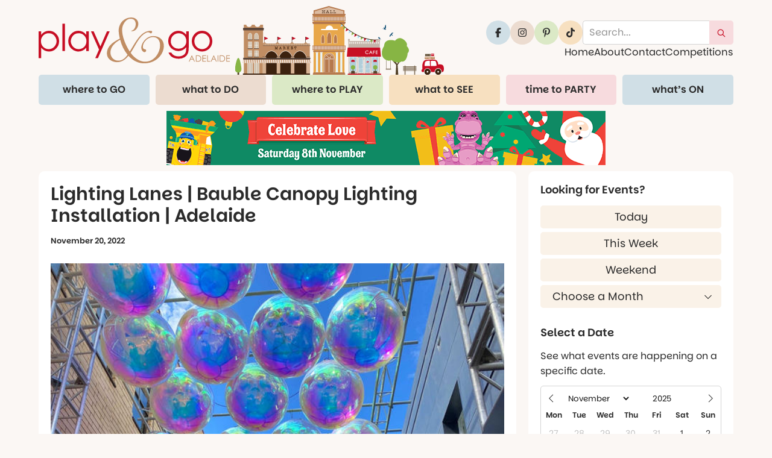

--- FILE ---
content_type: text/html; charset=UTF-8
request_url: https://playandgo.com.au/bauble-canopy-lighting-installation-adelaide/
body_size: 41283
content:
<!doctype html>
<!--[if lt IE 7]><html class="no-js ie6 oldie" lang="en"> <![endif]-->
<!--[if IE 7]><html class="no-js ie7 oldie" lang="en"> <![endif]-->
<!--[if IE 8]><html class="no-js ie8 oldie" lang="en"> <![endif]-->
<!--[if IE 9]><html class="no-js ie9" lang="en"> <![endif]-->
<!--[if gt IE 9]><!--><html class="no-js" lang="en"> <!--<![endif]--><head><meta charset="UTF-8"> <script type="text/javascript">/*  */
var gform;gform||(document.addEventListener("gform_main_scripts_loaded",function(){gform.scriptsLoaded=!0}),document.addEventListener("gform/theme/scripts_loaded",function(){gform.themeScriptsLoaded=!0}),window.addEventListener("DOMContentLoaded",function(){gform.domLoaded=!0}),gform={domLoaded:!1,scriptsLoaded:!1,themeScriptsLoaded:!1,isFormEditor:()=>"function"==typeof InitializeEditor,callIfLoaded:function(o){return!(!gform.domLoaded||!gform.scriptsLoaded||!gform.themeScriptsLoaded&&!gform.isFormEditor()||(gform.isFormEditor()&&console.warn("The use of gform.initializeOnLoaded() is deprecated in the form editor context and will be removed in Gravity Forms 3.1."),o(),0))},initializeOnLoaded:function(o){gform.callIfLoaded(o)||(document.addEventListener("gform_main_scripts_loaded",()=>{gform.scriptsLoaded=!0,gform.callIfLoaded(o)}),document.addEventListener("gform/theme/scripts_loaded",()=>{gform.themeScriptsLoaded=!0,gform.callIfLoaded(o)}),window.addEventListener("DOMContentLoaded",()=>{gform.domLoaded=!0,gform.callIfLoaded(o)}))},hooks:{action:{},filter:{}},addAction:function(o,r,e,t){gform.addHook("action",o,r,e,t)},addFilter:function(o,r,e,t){gform.addHook("filter",o,r,e,t)},doAction:function(o){gform.doHook("action",o,arguments)},applyFilters:function(o){return gform.doHook("filter",o,arguments)},removeAction:function(o,r){gform.removeHook("action",o,r)},removeFilter:function(o,r,e){gform.removeHook("filter",o,r,e)},addHook:function(o,r,e,t,n){null==gform.hooks[o][r]&&(gform.hooks[o][r]=[]);var d=gform.hooks[o][r];null==n&&(n=r+"_"+d.length),gform.hooks[o][r].push({tag:n,callable:e,priority:t=null==t?10:t})},doHook:function(r,o,e){var t;if(e=Array.prototype.slice.call(e,1),null!=gform.hooks[r][o]&&((o=gform.hooks[r][o]).sort(function(o,r){return o.priority-r.priority}),o.forEach(function(o){"function"!=typeof(t=o.callable)&&(t=window[t]),"action"==r?t.apply(null,e):e[0]=t.apply(null,e)})),"filter"==r)return e[0]},removeHook:function(o,r,t,n){var e;null!=gform.hooks[o][r]&&(e=(e=gform.hooks[o][r]).filter(function(o,r,e){return!!(null!=n&&n!=o.tag||null!=t&&t!=o.priority)}),gform.hooks[o][r]=e)}});
/*  */</script> <meta http-equiv="X-UA-Compatible" content="IE=edge,chrome=1"><meta name="viewport" content="width=device-width, initial-scale=1"><link rel="preload" as="font" href="https://playandgo.com.au/wp-content/themes/playandgo/assets/fonts/parkinsans-v2-latin-regular.woff2" crossorigin><link rel="preload" as="font" href="https://playandgo.com.au/wp-content/themes/playandgo/assets/fonts/parkinsans-v2-latin-600.woff2" crossorigin><style>@font-face {
			font-display: swap;
			font-family: "Parkinsans";
			font-style: normal;
			font-weight: 400;
			src: url("https://playandgo.com.au/wp-content/themes/playandgo/assets/fonts/parkinsans-v2-latin-regular.woff2") format("woff2");
		}
		@font-face {
			font-display: swap;
			font-family: "Parkinsans";
			font-style: normal;
			font-weight: 600;
			src: url("https://playandgo.com.au/wp-content/themes/playandgo/assets/fonts/parkinsans-v2-latin-600.woff2") format("woff2");
		}</style><title>Lighting Lanes | Bauble Canopy Lighting Installation | Adelaide - Play &amp; Go Adelaide</title><style>img:is([sizes="auto" i], [sizes^="auto," i]) { contain-intrinsic-size: 3000px 1500px }</style><meta name="description" content="Lighting Lanes - Bauble Canopy Lighting Installation in the City of Adelaide. Enjoy festive lighting installations in the city this Christmas! &nbsp; Award winning artists Renzo B. Larriviere and Zara Pasfield of Atelier Sisu are back in the city this year to bring you Lighting Lanes. &nbsp;On Vaughan Place, last&hellip;"><meta name="robots" content="index, follow, max-snippet:-1, max-image-preview:large, max-video-preview:-1"><link rel="canonical" href="https://playandgo.com.au/bauble-canopy-lighting-installation-adelaide/"><meta property="og:url" content="https://playandgo.com.au/bauble-canopy-lighting-installation-adelaide/"><meta property="og:site_name" content="Play &amp; Go Adelaide"><meta property="og:locale" content="en_AU"><meta property="og:type" content="article"><meta property="article:author" content=""><meta property="article:publisher" content=""><meta property="article:section" content="City of Adelaide"><meta property="article:tag" content="christmas 2022"><meta property="article:tag" content="december 2022"><meta property="article:tag" content="free activity/event"><meta property="article:tag" content="november 2022"><meta property="og:title" content="Lighting Lanes | Bauble Canopy Lighting Installation | Adelaide - Play &amp; Go Adelaide"><meta property="og:description" content="Lighting Lanes - Bauble Canopy Lighting Installation in the City of Adelaide. Enjoy festive lighting installations in the city this Christmas! &nbsp; Award winning artists Renzo B. Larriviere and Zara Pasfield of Atelier Sisu are back in the city this year to bring you Lighting Lanes. &nbsp;On Vaughan Place, last&hellip;"><meta property="og:image" content="https://playandgo.com.au/wp-content/uploads/2021/11/Bauble-Canopy-3.jpg"><meta property="og:image:secure_url" content="https://playandgo.com.au/wp-content/uploads/2021/11/Bauble-Canopy-3.jpg"><meta property="og:image:width" content="630"><meta property="og:image:height" content="787"><meta property="og:image:alt" content="Bauble Canopy"><meta property="fb:pages" content=""><meta property="fb:admins" content=""><meta property="fb:app_id" content=""><meta name="twitter:card" content="summary"><meta name="twitter:site" content=""><meta name="twitter:creator" content=""><meta name="twitter:title" content="Lighting Lanes | Bauble Canopy Lighting Installation | Adelaide - Play &amp; Go Adelaide"><meta name="twitter:description" content="Lighting Lanes - Bauble Canopy Lighting Installation in the City of Adelaide. Enjoy festive lighting installations in the city this Christmas! &nbsp; Award winning artists Renzo B. Larriviere and Zara Pasfield of Atelier Sisu are back in the city this year to bring you Lighting Lanes. &nbsp;On Vaughan Place, last&hellip;"><meta name="twitter:image" content="https://playandgo.com.au/wp-content/uploads/2021/11/Bauble-Canopy-3.jpg"><link rel='dns-prefetch' href='//scripts.mediavine.com' /><link rel='dns-prefetch' href='//cdnjs.cloudflare.com' /><link rel='dns-prefetch' href='//cdn.openshareweb.com' /><link rel='dns-prefetch' href='//cdn.shareaholic.net' /><link rel='dns-prefetch' href='//www.shareaholic.net' /><link rel='dns-prefetch' href='//analytics.shareaholic.com' /><link rel='dns-prefetch' href='//recs.shareaholic.com' /><link rel='dns-prefetch' href='//partner.shareaholic.com' /><link rel="alternate" type="application/rss+xml" title="Play &amp; Go Adelaide &raquo; Lighting Lanes | Bauble Canopy Lighting Installation | Adelaide Comments Feed" href="https://playandgo.com.au/bauble-canopy-lighting-installation-adelaide/feed/" /><link rel='preload' href='//cdn.shareaholic.net/assets/pub/shareaholic.js' as='script'/> <script data-no-minify='1' data-cfasync='false'>_SHR_SETTINGS = {"endpoints":{"local_recs_url":"https:\/\/playandgo.com.au\/wp-admin\/admin-ajax.php?action=shareaholic_permalink_related","ajax_url":"https:\/\/playandgo.com.au\/wp-admin\/admin-ajax.php"},"site_id":"f8547336187d2d9ce3b5ed0624d3829f","url_components":{"year":"2022","monthnum":"11","day":"20","hour":"07","minute":"00","second":"17","post_id":"158885","postname":"bauble-canopy-lighting-installation-adelaide","category":"events-tours-exhibitions"}};</script> <script data-no-minify='1' data-cfasync='false' src='//cdn.shareaholic.net/assets/pub/shareaholic.js' data-shr-siteid='f8547336187d2d9ce3b5ed0624d3829f' async ></script> <meta name='shareaholic:site_name' content='Play &amp; Go Adelaide' /><meta name='shareaholic:language' content='en-AU' /><meta name='shareaholic:url' content='https://playandgo.com.au/bauble-canopy-lighting-installation-adelaide/' /><meta name='shareaholic:keywords' content='tag:christmas 2022, tag:december 2022, tag:free activity/event, tag:november 2022, tag:lighting lanes adelaide bauble canopy city lighting installation, cat:city of adelaide, cat:special events, cat:summer holidays 2022/23, type:post' /><meta name='shareaholic:article_published_time' content='2022-11-20T07:00:17+10:30' /><meta name='shareaholic:article_modified_time' content='2022-12-27T23:07:53+10:30' /><meta name='shareaholic:shareable_page' content='true' /><meta name='shareaholic:article_author_name' content='Vikki' /><meta name='shareaholic:site_id' content='f8547336187d2d9ce3b5ed0624d3829f' /><meta name='shareaholic:wp_version' content='9.7.13' /><meta name='shareaholic:image' content='https://playandgo.com.au/wp-content/uploads/2021/11/Bauble-Canopy-3.jpg' /><meta property='og:image' content='https://playandgo.com.au/wp-content/uploads/2021/11/Bauble-Canopy-3.jpg' />
 <script type="litespeed/javascript">window._wpemojiSettings={"baseUrl":"https:\/\/s.w.org\/images\/core\/emoji\/16.0.1\/72x72\/","ext":".png","svgUrl":"https:\/\/s.w.org\/images\/core\/emoji\/16.0.1\/svg\/","svgExt":".svg","source":{"concatemoji":"https:\/\/playandgo.com.au\/wp-includes\/js\/wp-emoji-release.min.js?ver=d6e0265777e23730a63e1b4f64f97a99"}};
/*! This file is auto-generated */
!function(s,n){var o,i,e;function c(e){try{var t={supportTests:e,timestamp:(new Date).valueOf()};sessionStorage.setItem(o,JSON.stringify(t))}catch(e){}}function p(e,t,n){e.clearRect(0,0,e.canvas.width,e.canvas.height),e.fillText(t,0,0);var t=new Uint32Array(e.getImageData(0,0,e.canvas.width,e.canvas.height).data),a=(e.clearRect(0,0,e.canvas.width,e.canvas.height),e.fillText(n,0,0),new Uint32Array(e.getImageData(0,0,e.canvas.width,e.canvas.height).data));return t.every(function(e,t){return e===a[t]})}function u(e,t){e.clearRect(0,0,e.canvas.width,e.canvas.height),e.fillText(t,0,0);for(var n=e.getImageData(16,16,1,1),a=0;a<n.data.length;a++)if(0!==n.data[a])return!1;return!0}function f(e,t,n,a){switch(t){case"flag":return n(e,"\ud83c\udff3\ufe0f\u200d\u26a7\ufe0f","\ud83c\udff3\ufe0f\u200b\u26a7\ufe0f")?!1:!n(e,"\ud83c\udde8\ud83c\uddf6","\ud83c\udde8\u200b\ud83c\uddf6")&&!n(e,"\ud83c\udff4\udb40\udc67\udb40\udc62\udb40\udc65\udb40\udc6e\udb40\udc67\udb40\udc7f","\ud83c\udff4\u200b\udb40\udc67\u200b\udb40\udc62\u200b\udb40\udc65\u200b\udb40\udc6e\u200b\udb40\udc67\u200b\udb40\udc7f");case"emoji":return!a(e,"\ud83e\udedf")}return!1}function g(e,t,n,a){var r="undefined"!=typeof WorkerGlobalScope&&self instanceof WorkerGlobalScope?new OffscreenCanvas(300,150):s.createElement("canvas"),o=r.getContext("2d",{willReadFrequently:!0}),i=(o.textBaseline="top",o.font="600 32px Arial",{});return e.forEach(function(e){i[e]=t(o,e,n,a)}),i}function t(e){var t=s.createElement("script");t.src=e,t.defer=!0,s.head.appendChild(t)}"undefined"!=typeof Promise&&(o="wpEmojiSettingsSupports",i=["flag","emoji"],n.supports={everything:!0,everythingExceptFlag:!0},e=new Promise(function(e){s.addEventListener("DOMContentLiteSpeedLoaded",e,{once:!0})}),new Promise(function(t){var n=function(){try{var e=JSON.parse(sessionStorage.getItem(o));if("object"==typeof e&&"number"==typeof e.timestamp&&(new Date).valueOf()<e.timestamp+604800&&"object"==typeof e.supportTests)return e.supportTests}catch(e){}return null}();if(!n){if("undefined"!=typeof Worker&&"undefined"!=typeof OffscreenCanvas&&"undefined"!=typeof URL&&URL.createObjectURL&&"undefined"!=typeof Blob)try{var e="postMessage("+g.toString()+"("+[JSON.stringify(i),f.toString(),p.toString(),u.toString()].join(",")+"));",a=new Blob([e],{type:"text/javascript"}),r=new Worker(URL.createObjectURL(a),{name:"wpTestEmojiSupports"});return void(r.onmessage=function(e){c(n=e.data),r.terminate(),t(n)})}catch(e){}c(n=g(i,f,p,u))}t(n)}).then(function(e){for(var t in e)n.supports[t]=e[t],n.supports.everything=n.supports.everything&&n.supports[t],"flag"!==t&&(n.supports.everythingExceptFlag=n.supports.everythingExceptFlag&&n.supports[t]);n.supports.everythingExceptFlag=n.supports.everythingExceptFlag&&!n.supports.flag,n.DOMReady=!1,n.readyCallback=function(){n.DOMReady=!0}}).then(function(){return e}).then(function(){var e;n.supports.everything||(n.readyCallback(),(e=n.source||{}).concatemoji?t(e.concatemoji):e.wpemoji&&e.twemoji&&(t(e.twemoji),t(e.wpemoji)))}))}((window,document),window._wpemojiSettings)</script> <link rel='stylesheet' id='sbi_styles-css' href='https://playandgo.com.au/wp-content/plugins/instagram-feed-pro/css/sbi-styles.min.css?ver=6.8.1' type='text/css' media='all' /><style id='wp-emoji-styles-inline-css' type='text/css'>img.wp-smiley, img.emoji {
		display: inline !important;
		border: none !important;
		box-shadow: none !important;
		height: 1em !important;
		width: 1em !important;
		margin: 0 0.07em !important;
		vertical-align: -0.1em !important;
		background: none !important;
		padding: 0 !important;
	}</style><style id='classic-theme-styles-inline-css' type='text/css'>/*! This file is auto-generated */
.wp-block-button__link{color:#fff;background-color:#32373c;border-radius:9999px;box-shadow:none;text-decoration:none;padding:calc(.667em + 2px) calc(1.333em + 2px);font-size:1.125em}.wp-block-file__button{background:#32373c;color:#fff;text-decoration:none}</style><link rel='stylesheet' id='wpa-css-css' href='https://playandgo.com.au/wp-content/plugins/honeypot/includes/css/wpa.css?ver=2.3.04' type='text/css' media='all' /><link rel='stylesheet' id='rpjc-theme-css' href='https://playandgo.com.au/wp-content/themes/playandgo/style.css?ver=2' type='text/css' media='all' /><link rel='stylesheet' id='splide-css' href='https://playandgo.com.au/wp-content/themes/playandgo/assets/css/splide.min.css?ver=4.1.4' type='text/css' media='all' /><link rel='stylesheet' id='flatpickr-css-css' href='https://playandgo.com.au/wp-content/themes/playandgo/assets/css/flatpickr.min.css?ver=1753775698' type='text/css' media='all' /> <script type="text/javascript" src="https://playandgo.com.au/wp-includes/js/jquery/jquery.min.js?ver=3.7.1" id="jquery-core-js"></script> <script data-optimized="1" type="litespeed/javascript" data-src="https://playandgo.com.au/wp-content/litespeed/js/d25d16e6ba0b4faecb3e6a655ba4557a.js?ver=a26de" id="jquery-migrate-js"></script> <script type="text/javascript" async="async" fetchpriority="high" data-noptimize="1" data-cfasync="false" src="https://scripts.mediavine.com/tags/play-and-go.js?ver=d6e0265777e23730a63e1b4f64f97a99" id="mv-script-wrapper-js"></script> <script data-optimized="1" type="litespeed/javascript" data-src="https://playandgo.com.au/wp-content/litespeed/js/630aa6f41e8bda51f9263d5131a57a1c.js?ver=b220b" id="modernizr-js"></script> <script type="text/javascript" src="//cdnjs.cloudflare.com/ajax/libs/magnific-popup.js/1.1.0/jquery.magnific-popup.min.js?ver=1.1.0" id="magnific-popup-js"></script> <script data-optimized="1" type="text/javascript" src="https://playandgo.com.au/wp-content/litespeed/js/801b8a5a4555c7801ffcb1c1313eb534.js?ver=e2ec6" id="flatpickr-js"></script> <link rel="https://api.w.org/" href="https://playandgo.com.au/wp-json/" /><link rel="alternate" title="JSON" type="application/json" href="https://playandgo.com.au/wp-json/wp/v2/posts/158885" /><link rel='shortlink' href='https://playandgo.com.au/?p=158885' /><link rel="alternate" title="oEmbed (JSON)" type="application/json+oembed" href="https://playandgo.com.au/wp-json/oembed/1.0/embed?url=https%3A%2F%2Fplayandgo.com.au%2Fbauble-canopy-lighting-installation-adelaide%2F" /><link rel="alternate" title="oEmbed (XML)" type="text/xml+oembed" href="https://playandgo.com.au/wp-json/oembed/1.0/embed?url=https%3A%2F%2Fplayandgo.com.au%2Fbauble-canopy-lighting-installation-adelaide%2F&#038;format=xml" /><style type="text/css" media="screen">.g { margin:0px; padding:0px; overflow:hidden; line-height:1; zoom:1; }
	.g img { height:auto; }
	.g-col { position:relative; float:left; }
	.g-col:first-child { margin-left: 0; }
	.g-col:last-child { margin-right: 0; }
	.g-1 { min-width:5px; max-width:275px; }
	.b-1 { margin:5px; }
	.g-2 { width:100%; max-width:728px; height:100%; max-height:90px; margin: 0 auto; }
	@media only screen and (max-width: 480px) {
		.g-col, .g-dyn, .g-single { width:100%; margin-left:0; margin-right:0; }
	}</style> <script type="litespeed/javascript">(function(url){if(/(?:Chrome\/26\.0\.1410\.63 Safari\/537\.31|WordfenceTestMonBot)/.test(navigator.userAgent)){return}
var addEvent=function(evt,handler){if(window.addEventListener){document.addEventListener(evt,handler,!1)}else if(window.attachEvent){document.attachEvent('on'+evt,handler)}};var removeEvent=function(evt,handler){if(window.removeEventListener){document.removeEventListener(evt,handler,!1)}else if(window.detachEvent){document.detachEvent('on'+evt,handler)}};var evts='contextmenu dblclick drag dragend dragenter dragleave dragover dragstart drop keydown keypress keyup mousedown mousemove mouseout mouseover mouseup mousewheel scroll'.split(' ');var logHuman=function(){if(window.wfLogHumanRan){return}
window.wfLogHumanRan=!0;var wfscr=document.createElement('script');wfscr.type='text/javascript';wfscr.async=!0;wfscr.src=url+'&r='+Math.random();(document.getElementsByTagName('head')[0]||document.getElementsByTagName('body')[0]).appendChild(wfscr);for(var i=0;i<evts.length;i++){removeEvent(evts[i],logHuman)}};for(var i=0;i<evts.length;i++){addEvent(evts[i],logHuman)}})('//playandgo.com.au/?wordfence_lh=1&hid=B4B153C91A0DA78A24DED52233C5D18E')</script><link rel="icon" href="https://playandgo.com.au/wp-content/uploads/2025/07/cropped-favicon@2x-32x32.png" sizes="32x32" /><link rel="icon" href="https://playandgo.com.au/wp-content/uploads/2025/07/cropped-favicon@2x-192x192.png" sizes="192x192" /><link rel="apple-touch-icon" href="https://playandgo.com.au/wp-content/uploads/2025/07/cropped-favicon@2x-180x180.png" /><meta name="msapplication-TileImage" content="https://playandgo.com.au/wp-content/uploads/2025/07/cropped-favicon@2x-270x270.png" /> <script async src='https://www.googletagmanager.com/gtag/js?id=G-YKXRBCWCK0'></script><script>window.dataLayer = window.dataLayer || [];
function gtag(){dataLayer.push(arguments);}gtag('js', new Date());
gtag('set', 'cookie_domain', 'auto');
gtag('set', 'cookie_flags', 'SameSite=None;Secure');

 gtag('config', 'G-YKXRBCWCK0' , {});</script> <!--[if lt IE 9]> <script type="text/javascript" src="//cdnjs.cloudflare.com/ajax/libs/html5shiv/3.7.2/html5shiv.min.js"></script> <script type="text/javascript" src="//cdnjs.cloudflare.com/ajax/libs/selectivizr/1.0.2/selectivizr-min.js"></script> <script type="text/javascript" src="//cdnjs.cloudflare.com/ajax/libs/respond.js/1.4.2/respond.js"></script> <![endif]--></head><body class="wp-singular post-template-default single single-post postid-158885 single-format-standard wp-theme-playandgo"><div id="wrapper" class="wrapper-header-d"><header id="header-d" class="header"><div class="header-main"><div class="container h-grid"><div class="logo"><a href="https://playandgo.com.au" aria-label="Home page link"><img src="https://playandgo.com.au/wp-content/themes/playandgo/assets/img/logo.svg" alt="Play &amp; Go Adelaide"></a></div><div class="header-content"><div class="group"><div class="social-icons"><a href="https://www.facebook.com/playandgo/" target="_blank" rel="noopener noreferrer" aria-label="Link to Play and Go Adelaide's Facebook"><svg class="icon icon--social" xmlns="http://www.w3.org/2000/svg" viewBox="0 0 640 640"><path d="M240 363.3V576h116V363.3h86.5l18-97.8H356v-34.6c0-51.7 20.3-71.5 72.7-71.5 16.3 0 29.4.4 37 1.2V71.9C451.4 68 416.4 64 396.2 64 289.3 64 240 114.5 240 223.4v42.1h-66v97.8h66z"/></svg></a>				<a href="http://instagram.com/playandgoadelaide" target="_blank" rel="noopener noreferrer" aria-label="Link to Play and Go Adelaide's Instragram"><svg class="icon icon--social" xmlns="http://www.w3.org/2000/svg" viewBox="0 0 640 640"><path d="M320.3 205c-63.5-.2-115.1 51.2-115.3 114.7-.2 63.5 51.2 115.1 114.7 115.3 63.5.2 115.1-51.2 115.3-114.7.2-63.5-51.2-115.1-114.7-115.3zm-.6 40.4c41.2-.2 74.7 33.1 74.9 74.3.2 41.2-33.1 74.7-74.3 74.9-41.2.2-74.7-33.1-74.9-74.3-.2-41.2 33.1-74.7 74.3-74.9zm93.4-45.1c0-14.8 12-26.8 26.8-26.8s26.8 12 26.8 26.8-12 26.8-26.8 26.8-26.8-12-26.8-26.8zm129.7 27.2c-1.7-35.9-9.9-67.7-36.2-93.9-26.2-26.2-58-34.4-93.9-36.2-37-2.1-147.9-2.1-184.9 0-35.8 1.7-67.6 9.9-93.9 36.1-26.3 26.2-34.4 58-36.2 93.9-2.1 37-2.1 147.9 0 184.9 1.7 35.9 9.9 67.7 36.2 93.9 26.3 26.2 58 34.4 93.9 36.2 37 2.1 147.9 2.1 184.9 0 35.9-1.7 67.7-9.9 93.9-36.2 26.2-26.2 34.4-58 36.2-93.9 2.1-37 2.1-147.8 0-184.8zM495 452c-7.8 19.6-22.9 34.7-42.6 42.6-29.5 11.7-99.5 9-132.1 9-32.6 0-102.7 2.6-132.1-9-19.6-7.8-34.7-22.9-42.6-42.6-11.7-29.5-9-99.5-9-132.1 0-32.6-2.6-102.7 9-132.1 7.8-19.6 22.9-34.7 42.6-42.6 29.5-11.7 99.5-9 132.1-9 32.6 0 102.7-2.6 132.1 9 19.6 7.8 34.7 22.9 42.6 42.6 11.7 29.5 9 99.5 9 132.1 0 32.6 2.7 102.7-9 132.1z"/></svg></a>		<a href="https://au.pinterest.com/playgoadelaide/" target="_blank" rel="noopener noreferrer" aria-label="Link to Play and Go Adelaide's Pinterest"><svg class="icon icon--social" xmlns="http://www.w3.org/2000/svg" viewBox="0 0 640 640"><path d="M332 70.5c-102.6 0-204 68.4-204 179.1C128 320 167.6 360 191.6 360c9.9 0 15.6-27.6 15.6-35.4 0-9.3-23.7-29.1-23.7-67.8 0-80.4 61.2-137.4 140.4-137.4 68.1 0 118.5 38.7 118.5 109.8 0 53.1-21.3 152.7-90.3 152.7-24.9 0-46.2-18-46.2-43.8 0-37.8 26.4-74.4 26.4-113.4 0-66.2-93.9-54.2-93.9 25.8 0 16.8 2.1 35.4 9.6 50.7-13.8 59.4-42 147.9-42 209.1 0 18.9 2.7 37.5 4.5 56.4 3.4 3.8 1.7 3.4 6.9 1.5 50.4-69 48.6-82.5 71.4-172.8 12.3 23.4 44.1 36 69.3 36 106.2 0 153.9-103.5 153.9-196.8 0-99.3-85.8-164.1-180-164.1z"/></svg></a>						<a href="https://www.tiktok.com/@adelaidefamilies" target="_blank" rel="noopener noreferrer" aria-label="Link to Play and Go Adelaide's Tiktok"><svg class="icon icon--social" xmlns="http://www.w3.org/2000/svg" viewBox="0 0 640 640"><path d="M544.5 273.9c-44 .1-87-13.6-122.8-39.2v178.7c0 33.1-10.1 65.4-29 92.6-18.9 27.2-45.6 48-76.6 59.6-31 11.6-64.8 13.5-96.9 5.3-32.1-8.2-60.9-25.9-82.7-50.8-21.8-24.9-35.3-56-39-88.9-3.7-32.9 2.9-66.1 18.6-95.2 15.7-29.1 40-52.7 69.6-67.7 29.6-15 62.9-20.5 95.7-16v89.9c-15-4.7-31.1-4.6-46 .4-14.9 5-27.9 14.6-37 27.3-9.1 12.7-14 28.1-13.9 43.9.1 15.8 5.2 31 14.5 43.7 9.3 12.7 22.4 22.1 37.4 26.9 15 4.8 31.1 4.8 46-.1 14.9-4.9 28-14.4 37.2-27.1 9.2-12.7 14.2-28.1 14.2-43.8V64h88c-.1 7.4.6 14.9 1.9 22.2 3.1 16.3 9.4 31.9 18.7 45.7 9.3 13.8 21.3 25.6 35.2 34.6 19.9 13.1 43.2 20.1 67 20.1V274z"/></svg></a></div><div class="searchform"><form action="https://playandgo.com.au" method="get"><input type="text" class="s" name="s" placeholder="Search..." autocomplete="off"><button type="submit" aria-label="submit search"><svg class="icon icon--search" xmlns="http://www.w3.org/2000/svg" viewBox="0 0 640 640"><title>search site</title><path d="M432 272c0-88.4-71.6-160-160-160s-160 71.6-160 160 71.6 160 160 160 160-71.6 160-160zm-30.9 163.1C365.7 463.2 320.8 480 272 480c-114.9 0-208-93.1-208-208S157.1 64 272 64s208 93.1 208 208c0 48.8-16.8 93.7-44.9 129.1L569 535c9.4 9.4 9.4 24.6 0 33.9-9.4 9.3-24.6 9.4-33.9 0l-134-133.8z"/></svg></button></form></div></div><div class="stuck-logo"><a href="https://playandgo.com.au" aria-label="Home page link"><img data-lazyloaded="1" src="[data-uri]" data-src="https://playandgo.com.au/wp-content/themes/playandgo/assets/img/logo-text.svg" alt="Play &amp; Go Adelaide"><noscript><img src="https://playandgo.com.au/wp-content/themes/playandgo/assets/img/logo-text.svg" alt="Play &amp; Go Adelaide"></noscript></a></div><div class="header-buttons"><ul id="menu-main-nav" class="menu"><li id="menu-item-14" class="menu-item menu-item-type-custom menu-item-object-custom menu-item-home menu-item-14"><a href="https://playandgo.com.au/">Home</a></li><li id="menu-item-24" class="menu-item menu-item-type-post_type menu-item-object-page menu-item-24"><a href="https://playandgo.com.au/about/">About</a></li><li id="menu-item-25" class="menu-item menu-item-type-post_type menu-item-object-page menu-item-25"><a href="https://playandgo.com.au/contact/">Contact</a></li><li id="menu-item-4431" class="menu-item menu-item-type-custom menu-item-object-custom menu-item-4431"><a href="https://playandgo.com.au/index.php/tag/competitions/">Competitions</a></li></ul></div></div></div><div class="container"><nav><ul id="main-menu" class="menu"><li id="menu-item-44" class="menu-item menu-item-type-custom menu-item-object-custom menu-item-has-children menu-item-44"><a href="#">where to GO</a><ul class="sub-menu"><li id="menu-item-22770" class="menu-item menu-item-type-taxonomy menu-item-object-category menu-item-22770"><a href="https://playandgo.com.au/category/play-and-go-reviews/">Reviews &#8211; Places/Venues</a></li><li id="menu-item-133083" class="menu-item menu-item-type-taxonomy menu-item-object-category menu-item-133083"><a href="https://playandgo.com.au/category/cabins-camping-caravan-parks/">Cabins &amp; Camping</a></li><li id="menu-item-371" class="menu-item menu-item-type-taxonomy menu-item-object-category menu-item-371"><a href="https://playandgo.com.au/category/adelaide-hills-foothills/">Adelaide Hills</a></li><li id="menu-item-160635" class="menu-item menu-item-type-taxonomy menu-item-object-category menu-item-160635"><a href="https://playandgo.com.au/category/barossa-valley-wine-region/">Barossa Valley</a></li><li id="menu-item-1656" class="menu-item menu-item-type-taxonomy menu-item-object-category menu-item-1656"><a href="https://playandgo.com.au/category/clare-valley-wine-region/">Clare Valley</a></li><li id="menu-item-170" class="menu-item menu-item-type-taxonomy menu-item-object-category current-post-ancestor current-menu-parent current-post-parent menu-item-170"><a href="https://playandgo.com.au/category/city-of-adelaide/">City of Adelaide</a></li><li id="menu-item-139130" class="menu-item menu-item-type-taxonomy menu-item-object-category menu-item-139130"><a href="https://playandgo.com.au/category/eyre-peninsula/">Eyre Peninsula</a></li><li id="menu-item-374" class="menu-item menu-item-type-taxonomy menu-item-object-category menu-item-374"><a href="https://playandgo.com.au/category/fleurieu-peninsula/">Fleurieu Peninsula</a></li><li id="menu-item-127477" class="menu-item menu-item-type-taxonomy menu-item-object-category menu-item-127477"><a href="https://playandgo.com.au/category/kangaroo-island/">Kangaroo Island</a></li><li id="menu-item-178023" class="menu-item menu-item-type-taxonomy menu-item-object-category menu-item-178023"><a href="https://playandgo.com.au/category/limestone-coast/">Limestone Coast</a></li><li id="menu-item-24615" class="menu-item menu-item-type-taxonomy menu-item-object-category menu-item-24615"><a href="https://playandgo.com.au/category/port-adelaide-enfield/">Port Adelaide</a></li><li id="menu-item-5686" class="menu-item menu-item-type-taxonomy menu-item-object-category menu-item-5686"><a href="https://playandgo.com.au/category/regional-sa/">Regional SA</a></li><li id="menu-item-182199" class="menu-item menu-item-type-taxonomy menu-item-object-category menu-item-182199"><a href="https://playandgo.com.au/category/riverland/">Riverland</a></li><li id="menu-item-121388" class="menu-item menu-item-type-taxonomy menu-item-object-category menu-item-121388"><a href="https://playandgo.com.au/category/yorke-peninsula/">Yorke Peninsula</a></li><li id="menu-item-16690" class="menu-item menu-item-type-taxonomy menu-item-object-category menu-item-16690"><a href="https://playandgo.com.au/category/local-south-australian-councils/">Your Local Council</a></li><li id="menu-item-47419" class="menu-item menu-item-type-taxonomy menu-item-object-category menu-item-47419"><a href="https://playandgo.com.au/category/bali-for-families/">Bali for Families</a></li></ul></li><li id="menu-item-45" class="menu-item menu-item-type-custom menu-item-object-custom menu-item-has-children menu-item-45"><a href="#">what to DO</a><ul class="sub-menu"><li id="menu-item-119164" class="menu-item menu-item-type-taxonomy menu-item-object-category menu-item-119164"><a href="https://playandgo.com.au/category/play-go-guides/">Play &amp; Go Guides</a></li><li id="menu-item-21132" class="menu-item menu-item-type-taxonomy menu-item-object-category menu-item-21132"><a href="https://playandgo.com.au/category/weekly-classes-childrens-classes-kids-classes-baby-classes/">Baby &amp; Kids Classes</a></li><li id="menu-item-131189" class="menu-item menu-item-type-taxonomy menu-item-object-category menu-item-131189"><a href="https://playandgo.com.au/category/baking-cooking/">Baking &amp; Cooking</a></li><li id="menu-item-166" class="menu-item menu-item-type-taxonomy menu-item-object-category menu-item-166"><a href="https://playandgo.com.au/category/sports-dance-games-health-fitness/">Be Active</a></li><li id="menu-item-169" class="menu-item menu-item-type-taxonomy menu-item-object-category menu-item-169"><a href="https://playandgo.com.au/category/quiet-days-rainy-days-library-books-stories/">Books/Story Time</a></li><li id="menu-item-1415" class="menu-item menu-item-type-taxonomy menu-item-object-category menu-item-1415"><a href="https://playandgo.com.au/category/learning/">Educational</a></li><li id="menu-item-5506" class="menu-item menu-item-type-taxonomy menu-item-object-category menu-item-5506"><a href="https://playandgo.com.au/category/cafes-restaurants-bistros-hotels-kiosks/">Eating Out</a></li><li id="menu-item-186001" class="menu-item menu-item-type-taxonomy menu-item-object-category menu-item-186001"><a href="https://playandgo.com.au/category/family-resources/">Family Resources</a></li><li id="menu-item-171" class="menu-item menu-item-type-taxonomy menu-item-object-category menu-item-171"><a href="https://playandgo.com.au/category/arts-crafts-painting-cooking/">Get Creative</a></li><li id="menu-item-15000" class="menu-item menu-item-type-taxonomy menu-item-object-category menu-item-15000"><a href="https://playandgo.com.au/category/music-theatre-dance-singing/">Music, Theatre &amp; Dance</a></li><li id="menu-item-219287" class="menu-item menu-item-type-taxonomy menu-item-object-category menu-item-219287"><a href="https://playandgo.com.au/category/sensory-friendly/">Sensory Friendly</a></li><li id="menu-item-9055" class="menu-item menu-item-type-taxonomy menu-item-object-category menu-item-9055"><a href="https://playandgo.com.au/category/shopping-kids-entertainment/">Shop &amp; Play</a></li><li id="menu-item-139526" class="menu-item menu-item-type-taxonomy menu-item-object-category menu-item-139526"><a href="https://playandgo.com.au/category/sports-programs-sports-dance-games-health-fitness/">Sports Programs</a></li><li id="menu-item-136265" class="menu-item menu-item-type-taxonomy menu-item-object-category menu-item-136265"><a href="https://playandgo.com.au/category/teenagers-tweens-youth-young-adults/">Teens &amp; Youth</a></li></ul></li><li id="menu-item-46" class="menu-item menu-item-type-custom menu-item-object-custom menu-item-has-children menu-item-46"><a href="#">where to PLAY</a><ul class="sub-menu"><li id="menu-item-188883" class="menu-item menu-item-type-taxonomy menu-item-object-category menu-item-188883"><a href="https://playandgo.com.au/category/playground-guides-by-feature-location/">Playground Guides</a></li><li id="menu-item-16689" class="menu-item menu-item-type-taxonomy menu-item-object-category menu-item-16689"><a href="https://playandgo.com.au/category/beaches-pools/">Beaches &amp; Pools</a></li><li id="menu-item-58963" class="menu-item menu-item-type-taxonomy menu-item-object-category menu-item-58963"><a href="https://playandgo.com.au/category/adelaide-best-parks-playgrounds/">Best Playgrounds</a></li><li id="menu-item-133024" class="menu-item menu-item-type-taxonomy menu-item-object-category menu-item-133024"><a href="https://playandgo.com.au/category/bike-trails-skate-parks/">Bike Trails, Skate Parks</a></li><li id="menu-item-136264" class="menu-item menu-item-type-taxonomy menu-item-object-category menu-item-136264"><a href="https://playandgo.com.au/category/bushwalks-scenic-trails-hiking/">Bushwalks, Scenic Trails</a></li><li id="menu-item-15010" class="menu-item menu-item-type-taxonomy menu-item-object-category menu-item-15010"><a href="https://playandgo.com.au/category/indoor-play-centres-play-cafes/">Indoor Play Centres</a></li><li id="menu-item-139525" class="menu-item menu-item-type-taxonomy menu-item-object-category menu-item-139525"><a href="https://playandgo.com.au/category/libraries/">Libraries</a></li><li id="menu-item-22769" class="menu-item menu-item-type-taxonomy menu-item-object-category menu-item-22769"><a href="https://playandgo.com.au/category/nature-play-outdoors-explore-adventure-play/">Nature Play</a></li><li id="menu-item-1417" class="menu-item menu-item-type-taxonomy menu-item-object-category menu-item-1417"><a href="https://playandgo.com.au/category/outdoor-fun/">Outdoors</a></li><li id="menu-item-163" class="menu-item menu-item-type-taxonomy menu-item-object-category menu-item-163"><a href="https://playandgo.com.au/category/parks-playgrounds-play-spaces/">Parks &amp; Play Spaces</a></li><li id="menu-item-130519" class="menu-item menu-item-type-taxonomy menu-item-object-category menu-item-130519"><a href="https://playandgo.com.au/category/staying-home/">Staying Home</a></li><li id="menu-item-164" class="menu-item menu-item-type-taxonomy menu-item-object-category menu-item-164"><a href="https://playandgo.com.au/category/swimming-pool-beach-river-lake/">Water Fun</a></li></ul></li><li id="menu-item-47" class="menu-item menu-item-type-custom menu-item-object-custom menu-item-has-children menu-item-47"><a href="#">what to SEE</a><ul class="sub-menu"><li id="menu-item-22771" class="menu-item menu-item-type-taxonomy menu-item-object-category menu-item-22771"><a href="https://playandgo.com.au/category/event-activity-performance-show-reviews/">Reviews &#8211; Events/Shows</a></li><li id="menu-item-16688" class="menu-item menu-item-type-taxonomy menu-item-object-category menu-item-16688"><a href="https://playandgo.com.au/category/tourist-attractions-adelaide/">Tourist Attractions</a></li><li id="menu-item-165" class="menu-item menu-item-type-taxonomy menu-item-object-category menu-item-165"><a href="https://playandgo.com.au/category/farm-zoo-wildlife-pets/">Animals &amp; Wildlife</a></li><li id="menu-item-4030" class="menu-item menu-item-type-taxonomy menu-item-object-category menu-item-4030"><a href="https://playandgo.com.au/category/train-tram-bus-car-bike/">Cars, Planes &amp; Trains</a></li><li id="menu-item-14978" class="menu-item menu-item-type-taxonomy menu-item-object-category menu-item-14978"><a href="https://playandgo.com.au/category/galleries-museums/">Galleries &amp; Museums</a></li><li id="menu-item-916" class="menu-item menu-item-type-taxonomy menu-item-object-category menu-item-916"><a href="https://playandgo.com.au/category/movies-cinema-tv-television-shows/">Movies &amp; TV</a></li></ul></li><li id="menu-item-123" class="menu-item menu-item-type-custom menu-item-object-custom menu-item-has-children menu-item-123"><a href="#">time to PARTY</a><ul class="sub-menu"><li id="menu-item-162877" class="menu-item menu-item-type-taxonomy menu-item-object-category menu-item-162877"><a href="https://playandgo.com.au/category/best-kids-party-guide/">Party Guide</a></li><li id="menu-item-15001" class="menu-item menu-item-type-taxonomy menu-item-object-category menu-item-15001"><a href="https://playandgo.com.au/category/party-ideas/">Party Ideas</a></li><li id="menu-item-2725" class="menu-item menu-item-type-taxonomy menu-item-object-category menu-item-2725"><a href="https://playandgo.com.au/category/sweet-treats-cakes/">Sweet Treats</a></li><li id="menu-item-1548" class="menu-item menu-item-type-taxonomy menu-item-object-category menu-item-1548"><a href="https://playandgo.com.au/category/party-themes/">Party Reviews</a></li></ul></li><li id="menu-item-21930" class="menu-item menu-item-type-custom menu-item-object-custom menu-item-has-children menu-item-21930"><a href="#">what&#8217;s ON</a><ul class="sub-menu"><li id="menu-item-124569" class="menu-item menu-item-type-taxonomy menu-item-object-category menu-item-124569"><a href="https://playandgo.com.au/category/school-holidays/">School Holidays</a></li><li id="menu-item-8539" class="menu-item menu-item-type-taxonomy menu-item-object-category menu-item-8539"><a href="https://playandgo.com.au/category/community-events/">Community Events</a></li><li id="menu-item-188791" class="menu-item menu-item-type-taxonomy menu-item-object-category menu-item-188791"><a href="https://playandgo.com.au/category/christmas-events-in-adelaide/">Christmas in Adelaide</a></li><li id="menu-item-125363" class="menu-item menu-item-type-taxonomy menu-item-object-category menu-item-125363"><a href="https://playandgo.com.au/category/major-events/">Major Events</a></li><li id="menu-item-194495" class="menu-item menu-item-type-taxonomy menu-item-object-category menu-item-194495"><a href="https://playandgo.com.au/category/exhibitions-art-fairs/">Exhibitions</a></li><li id="menu-item-375" class="menu-item menu-item-type-taxonomy menu-item-object-category menu-item-375"><a href="https://playandgo.com.au/category/festivals-shows/">Festivals &amp; Shows</a></li><li id="menu-item-376" class="menu-item menu-item-type-taxonomy menu-item-object-category menu-item-376"><a href="https://playandgo.com.au/category/markets-fetes-fairs/">Markets &#038; Fetes</a></li><li id="menu-item-67295" class="menu-item menu-item-type-taxonomy menu-item-object-category menu-item-67295"><a href="https://playandgo.com.au/category/science-themed-events/">Science Events</a></li><li id="menu-item-5914" class="menu-item menu-item-type-taxonomy menu-item-object-category menu-item-5914"><a href="https://playandgo.com.au/category/sports/">Sports Events</a></li><li id="menu-item-168" class="menu-item menu-item-type-taxonomy menu-item-object-category menu-item-168"><a href="https://playandgo.com.au/category/theatre-musicals-plays-concerts/">Theatre &amp; Concerts</a></li><li id="menu-item-27733" class="menu-item menu-item-type-taxonomy menu-item-object-category menu-item-27733"><a href="https://playandgo.com.au/category/school-kindy-events/">School &amp; Kindy Events</a></li></ul></li><li id="menu-item-213125" class="btn-menu menu-item menu-item-type-post_type menu-item-object-page menu-item-home menu-item-213125"><a href="https://playandgo.com.au/">Home</a></li><li id="menu-item-213126" class="btn-menu menu-item menu-item-type-post_type menu-item-object-page current-post-parent menu-item-213126"><a href="https://playandgo.com.au/about/">About</a></li><li id="menu-item-213127" class="btn-menu menu-item menu-item-type-post_type menu-item-object-page menu-item-213127"><a href="https://playandgo.com.au/contact/">Contact</a></li><li id="menu-item-213128" class="btn-menu menu-item menu-item-type-taxonomy menu-item-object-post_tag menu-item-213128"><a href="https://playandgo.com.au/tag/competitions/">Competitions</a></li></ul></nav></div></div></header><div class="container" style="padding: 0 1.25rem;"><div class="g g-2"><div class="g-dyn a-706 c-1"><a class="gofollow" data-track="NzA2LDIsNjA=" href="https://christmaspageant.com.au/"><img src="https://playandgo.com.au/wp-content/uploads/2025/10/SATC_NPCP_DigitalBillboard_728x90-1.gif" /></a></div></div></div><main class="main" id="main"><div class="container"><div class="content post-detail-a"><article class="post-158885 post type-post status-publish format-standard has-post-thumbnail hentry category-city-of-adelaide category-events-tours-exhibitions category-summer-holidays-2022-23 tag-christmas-2022 tag-december-2022 tag-free-activity tag-november-2022 mv-content-wrapper" id="post-158885" itemscope="" itemtype="http://schema.org/BlogPosting"><header class="post-header"><h1 class="entry-title" itemprop="name headline">Lighting Lanes | Bauble Canopy Lighting Installation | Adelaide</h1><div class="meta"><time datetime="2022-11-20T07:00:17+10:30" class="post-date updated" itemprop="datePublished">November 20, 2022</time></div></header><div style='display:none;' class='shareaholic-canvas' data-app='share_buttons' data-title='Lighting Lanes | Bauble Canopy Lighting Installation | Adelaide' data-link='https://playandgo.com.au/bauble-canopy-lighting-installation-adelaide/' data-app-id-name='post_above_content'></div><img data-lazyloaded="1" src="[data-uri]" fetchpriority="high" decoding="async" class="alignnone size-full wp-image-158889" data-src="https://playandgo.com.au/wp-content/uploads/2021/11/Bauble-Canopy-2.jpg" alt="Bauble Canopy" width="630" height="840" data-srcset="https://playandgo.com.au/wp-content/uploads/2021/11/Bauble-Canopy-2.jpg 630w, https://playandgo.com.au/wp-content/uploads/2021/11/Bauble-Canopy-2-356x475.jpg 356w" data-sizes="(max-width: 630px) 100vw, 630px" /><noscript><img fetchpriority="high" decoding="async" class="alignnone size-full wp-image-158889" src="https://playandgo.com.au/wp-content/uploads/2021/11/Bauble-Canopy-2.jpg" alt="Bauble Canopy" width="630" height="840" srcset="https://playandgo.com.au/wp-content/uploads/2021/11/Bauble-Canopy-2.jpg 630w, https://playandgo.com.au/wp-content/uploads/2021/11/Bauble-Canopy-2-356x475.jpg 356w" sizes="(max-width: 630px) 100vw, 630px" /></noscript><h2>Lighting Lanes &#8211; Bauble Canopy Lighting Installation in the City of Adelaide.</h2><h3>Enjoy festive lighting installations in the city this Christmas! &nbsp;</h3><p>Award winning artists Renzo B. Larriviere and Zara Pasfield of Atelier Sisu are back in the city this year to bring you Lighting Lanes. &nbsp;On Vaughan Place, last year&#8217;s festive favourite &#8216;Bauble Canopy&#8217; is back and Peel Street is home to the new &#8216;Christmas Splendour&#8217; light installation.</p><p><span style="color: #ff00ff;"><strong>Don&#8217;t miss out on seeing the Lighting Lanes from 14 November 2022 to 2 January 2023.</strong></span></p><h3><strong>Bauble Canopy</strong></h3><p><strong>Vaughan Place</strong></p><p>Made up of 50 vivid colour spheres, see them change colour as the sun moves across the sky during the day. At night, the spheres turn into a dynamic lighting display not to be missed.</p>
<img data-lazyloaded="1" src="[data-uri]" decoding="async" class="alignnone size-full wp-image-158888" data-src="https://playandgo.com.au/wp-content/uploads/2021/11/Bauble-Canopy-.jpg" alt="Bauble Canopy" width="630" height="840" data-srcset="https://playandgo.com.au/wp-content/uploads/2021/11/Bauble-Canopy-.jpg 630w, https://playandgo.com.au/wp-content/uploads/2021/11/Bauble-Canopy--356x475.jpg 356w" data-sizes="(max-width: 630px) 100vw, 630px" /><noscript><img decoding="async" class="alignnone size-full wp-image-158888" src="https://playandgo.com.au/wp-content/uploads/2021/11/Bauble-Canopy-.jpg" alt="Bauble Canopy" width="630" height="840" srcset="https://playandgo.com.au/wp-content/uploads/2021/11/Bauble-Canopy-.jpg 630w, https://playandgo.com.au/wp-content/uploads/2021/11/Bauble-Canopy--356x475.jpg 356w" sizes="(max-width: 630px) 100vw, 630px" /></noscript>
<img data-lazyloaded="1" src="[data-uri]" decoding="async" class="alignnone size-full wp-image-158890" data-src="https://playandgo.com.au/wp-content/uploads/2021/11/Bauble-Canopy-3.jpg" alt="Bauble Canopy" width="630" height="787" data-srcset="https://playandgo.com.au/wp-content/uploads/2021/11/Bauble-Canopy-3.jpg 630w, https://playandgo.com.au/wp-content/uploads/2021/11/Bauble-Canopy-3-356x445.jpg 356w" data-sizes="(max-width: 630px) 100vw, 630px" /><noscript><img decoding="async" class="alignnone size-full wp-image-158890" src="https://playandgo.com.au/wp-content/uploads/2021/11/Bauble-Canopy-3.jpg" alt="Bauble Canopy" width="630" height="787" srcset="https://playandgo.com.au/wp-content/uploads/2021/11/Bauble-Canopy-3.jpg 630w, https://playandgo.com.au/wp-content/uploads/2021/11/Bauble-Canopy-3-356x445.jpg 356w" sizes="(max-width: 630px) 100vw, 630px" /></noscript><h3><strong>Christmas Splendour</strong></h3><p><strong>Peel Street</strong></p><p>Peel Street comes to life with six large light up artworks. Just like the Bauble Canopy you know and love, see these Christmas Splendour artworks change colour as the sun moves across them during the day before they illuminate with light at night.</p><h3><span style="color: #ff00ff;"><strong><a style="color: #ff00ff;" href="https://www.cityofadelaide.com.au/adelaides-christmas-festival/lighting-lanes/?utm_source=PlayandGo&amp;utm_medium=PR&amp;utm_campaign=Christmas2022" target="_blank" rel="noopener">FIND OUT MORE HERE</a></strong></span></h3>
<img data-lazyloaded="1" src="[data-uri]" alt="" decoding="async" class="alignnone size-large wp-image-174963" data-src="https://playandgo.com.au/wp-content/uploads/2021/11/Christmas-Splendour-Peel-Street-630x354.jpeg" alt="" width="630" height="354" data-srcset="https://playandgo.com.au/wp-content/uploads/2021/11/Christmas-Splendour-Peel-Street-630x354.jpeg 630w, https://playandgo.com.au/wp-content/uploads/2021/11/Christmas-Splendour-Peel-Street-768x432.jpeg 768w, https://playandgo.com.au/wp-content/uploads/2021/11/Christmas-Splendour-Peel-Street-640x360.jpeg 640w, https://playandgo.com.au/wp-content/uploads/2021/11/Christmas-Splendour-Peel-Street-356x200.jpeg 356w, https://playandgo.com.au/wp-content/uploads/2021/11/Christmas-Splendour-Peel-Street.jpeg 1200w" data-sizes="(max-width: 630px) 100vw, 630px" /><noscript><img alt="" decoding="async" class="alignnone size-large wp-image-174963" src="https://playandgo.com.au/wp-content/uploads/2021/11/Christmas-Splendour-Peel-Street-630x354.jpeg" alt="" width="630" height="354" srcset="https://playandgo.com.au/wp-content/uploads/2021/11/Christmas-Splendour-Peel-Street-630x354.jpeg 630w, https://playandgo.com.au/wp-content/uploads/2021/11/Christmas-Splendour-Peel-Street-768x432.jpeg 768w, https://playandgo.com.au/wp-content/uploads/2021/11/Christmas-Splendour-Peel-Street-640x360.jpeg 640w, https://playandgo.com.au/wp-content/uploads/2021/11/Christmas-Splendour-Peel-Street-356x200.jpeg 356w, https://playandgo.com.au/wp-content/uploads/2021/11/Christmas-Splendour-Peel-Street.jpeg 1200w" sizes="(max-width: 630px) 100vw, 630px" /></noscript><h1><a href="https://www.cityofadelaide.com.au/adelaides-christmas-festival/festive-weekends/?utm_source=PlayandGo&amp;utm_medium=PR&amp;utm_campaign=Christmas2022" target="_blank" rel="noopener"><span style="color: #ff00ff;"><strong><span style="caret-color: #0000ee;"><u>FIND OUT MORE ABOUT ADELAIDE&#8217;S CHRISTMAS FESTIVAL HERE</u></span></strong></span></a></h1>
<a href="https://playandgo.com.au/wp-admin/edit.php?tag=christmas-2022" target="_blank" rel="noopener"><img data-lazyloaded="1" src="[data-uri]" alt="" decoding="async" class="alignnone wp-image-141476 size-full" data-src="https://playandgo.com.au/wp-content/uploads/2020/11/Christmas-in-Adelaide.png" alt="" width="630" height="80" data-srcset="https://playandgo.com.au/wp-content/uploads/2020/11/Christmas-in-Adelaide.png 630w, https://playandgo.com.au/wp-content/uploads/2020/11/Christmas-in-Adelaide-356x45.png 356w" data-sizes="(max-width: 630px) 100vw, 630px" /><noscript><img alt="" decoding="async" class="alignnone wp-image-141476 size-full" src="https://playandgo.com.au/wp-content/uploads/2020/11/Christmas-in-Adelaide.png" alt="" width="630" height="80" srcset="https://playandgo.com.au/wp-content/uploads/2020/11/Christmas-in-Adelaide.png 630w, https://playandgo.com.au/wp-content/uploads/2020/11/Christmas-in-Adelaide-356x45.png 356w" sizes="(max-width: 630px) 100vw, 630px" /></noscript></a>
<a href="https://playandgo.com.au/" target="_blank" rel="noopener noreferrer"><img data-lazyloaded="1" src="[data-uri]" decoding="async" class="alignnone wp-image-121031 size-large" data-src="https://playandgo.com.au/wp-content/uploads/2019/09/things-to-do-in-Adelaide-for-families-630x80.png" alt="things to do in Adelaide for families" width="630" height="80" data-srcset="https://playandgo.com.au/wp-content/uploads/2019/09/things-to-do-in-Adelaide-for-families.png 630w, https://playandgo.com.au/wp-content/uploads/2019/09/things-to-do-in-Adelaide-for-families-300x38.png 300w, https://playandgo.com.au/wp-content/uploads/2019/09/things-to-do-in-Adelaide-for-families-356x45.png 356w" data-sizes="(max-width: 630px) 100vw, 630px" /><noscript><img decoding="async" class="alignnone wp-image-121031 size-large" src="https://playandgo.com.au/wp-content/uploads/2019/09/things-to-do-in-Adelaide-for-families-630x80.png" alt="things to do in Adelaide for families" width="630" height="80" srcset="https://playandgo.com.au/wp-content/uploads/2019/09/things-to-do-in-Adelaide-for-families.png 630w, https://playandgo.com.au/wp-content/uploads/2019/09/things-to-do-in-Adelaide-for-families-300x38.png 300w, https://playandgo.com.au/wp-content/uploads/2019/09/things-to-do-in-Adelaide-for-families-356x45.png 356w" sizes="(max-width: 630px) 100vw, 630px" /></noscript></a><hr><h3><span style="color: #333333;"><strong>For more information and all enquiries please visit the <a href="https://www.cityofadelaide.com.au/adelaides-christmas-festival/festive-weekends/?utm_source=PlayandGo&amp;utm_medium=PR&amp;utm_campaign=Christmas2022" target="_blank" rel="noopener">City of Adelaide website.</a></strong></span></h3><p><span style="color: #000000;"><span style="color: #ff00ff;"><strong>What</strong>:</span><span style="color: #333333;"><span style="color: #ff00ff;">&nbsp;</span> Lighting Lanes</span></span></p><p><span style="color: #ff0000;"><span style="color: #ff00ff;"><strong>When</strong>:</span><span style="color: #333333;"><span style="color: #ff00ff;">&nbsp;</span> &nbsp; 14 November 2022 &#8211; 2 January 2023</span></span></p><p><span style="color: #000000;"><span style="color: #ff00ff;"><strong>Where</strong>:</span><span style="color: #333333;"> Vaughan Place and Peel Street, Adelaide&nbsp;</span></span></p><p><span style="color: #000000;"><span style="color: #ff00ff;"><strong>Who</strong>:</span><span style="color: #333333;"><span style="color: #ff00ff;">&nbsp;</span> &nbsp;Everyone&nbsp;</span></span></p><p><em>At Play &amp; Go Adelaide we make every effort to provide accurate information to the best of our knowledge at the time of publication. We recommend confirming times, dates and details directly before making any plans as details may be subject to change.</em></p><p><em>Image Source: City of Adelaide &amp; Play &amp; Go&#8217;s friend, Hermine (taken 2021)</em></p><h2>SUBSCRIBE</h2><h3><span style="color: #ff00ff;"><strong>Want to get all the latest events and activities straight to your inbox?</strong></span></h3><p style="text-align: justify;"><strong>Subscribe to our weekly email newsletter below to keep up to date with our latest posts and find out all the best events &amp; activities for Adelaide families. Newsletters are only sent once a week, and you may sometimes get a special offer exclusively for our subscribers only!</strong></p><div id="mc_embed_signup"><form id="mc-embedded-subscribe-form" action="https://playandgo.us4.list-manage.com/subscribe/post?u=cb202c225d889e2e72a2962eb&amp;id=1ecec36308&amp;fbclid=IwAR0-ZdLnciC_HMis_W87TmNa3PMDnmGBl8QNz6MKhSsnKH4iJNBHSFn6GCI" method="post" name="mc-embedded-subscribe-form" target="_blank"><input id="mce-EMAIL" name="EMAIL" type="email"></p><div><input id="mc-embedded-subscribe" name="subscribe" type="submit" value="Subscribe"></div></form></div><p>&nbsp;</p><p>m</p><div style='display:none;' class='shareaholic-canvas' data-app='share_buttons' data-title='Lighting Lanes | Bauble Canopy Lighting Installation | Adelaide' data-link='https://playandgo.com.au/bauble-canopy-lighting-installation-adelaide/' data-app-id-name='post_below_content'></div><div style='display:none;' class='shareaholic-canvas' data-app='recommendations' data-title='Lighting Lanes | Bauble Canopy Lighting Installation | Adelaide' data-link='https://playandgo.com.au/bauble-canopy-lighting-installation-adelaide/' data-app-id-name='post_below_content'></div><div class="post-tags"><p><strong>Tags:</strong> <a href="https://playandgo.com.au/tag/christmas-2022/" rel="tag">christmas 2022</a>, <a href="https://playandgo.com.au/tag/december-2022/" rel="tag">december 2022</a>, <a href="https://playandgo.com.au/tag/free-activity/" rel="tag">free activity/event</a>, <a href="https://playandgo.com.au/tag/november-2022/" rel="tag">november 2022</a></p></div></article><div class="related-posts related-posts-a"><h2>Related Posts</h2><div class="posts-container-a"><li><article class="archive-post post-style-a post-174676 post type-post status-publish format-standard has-post-thumbnail hentry category-city-of-adelaide category-community-events category-festivals-shows category-events-tours-exhibitions category-summer-holidays-2025-26 tag-ad tag-christmas-2025 tag-christmas-top-10 tag-free-activity tag-november-2025 mv-content-wrapper" id="post-174676"><figure><a href="https://playandgo.com.au/adelaides-christmas-festival-city-of-adelaide/" aria-label="Link to blog post - Christmas in the City of Adelaide | 2025">
<img data-lazyloaded="1" src="[data-uri]" width="300" height="300" data-src="https://playandgo.com.au/wp-content/uploads/2024/10/Play-and-Go_City-of-Adelaide-Christmas-Social-Assets-Meta-1080x1080px-Red-300x300.jpg" class="attachment-medium size-medium wp-post-image" alt="" decoding="async" data-srcset="https://playandgo.com.au/wp-content/uploads/2024/10/Play-and-Go_City-of-Adelaide-Christmas-Social-Assets-Meta-1080x1080px-Red-300x300.jpg 300w, https://playandgo.com.au/wp-content/uploads/2024/10/Play-and-Go_City-of-Adelaide-Christmas-Social-Assets-Meta-1080x1080px-Red-630x630.jpg 630w, https://playandgo.com.au/wp-content/uploads/2024/10/Play-and-Go_City-of-Adelaide-Christmas-Social-Assets-Meta-1080x1080px-Red-150x150.jpg 150w, https://playandgo.com.au/wp-content/uploads/2024/10/Play-and-Go_City-of-Adelaide-Christmas-Social-Assets-Meta-1080x1080px-Red-768x768.jpg 768w, https://playandgo.com.au/wp-content/uploads/2024/10/Play-and-Go_City-of-Adelaide-Christmas-Social-Assets-Meta-1080x1080px-Red-640x640.jpg 640w, https://playandgo.com.au/wp-content/uploads/2024/10/Play-and-Go_City-of-Adelaide-Christmas-Social-Assets-Meta-1080x1080px-Red-600x600.jpg 600w, https://playandgo.com.au/wp-content/uploads/2024/10/Play-and-Go_City-of-Adelaide-Christmas-Social-Assets-Meta-1080x1080px-Red.jpg 1080w" data-sizes="(max-width: 300px) 100vw, 300px" /><noscript><img width="300" height="300" src="https://playandgo.com.au/wp-content/uploads/2024/10/Play-and-Go_City-of-Adelaide-Christmas-Social-Assets-Meta-1080x1080px-Red-300x300.jpg" class="attachment-medium size-medium wp-post-image" alt="" decoding="async" srcset="https://playandgo.com.au/wp-content/uploads/2024/10/Play-and-Go_City-of-Adelaide-Christmas-Social-Assets-Meta-1080x1080px-Red-300x300.jpg 300w, https://playandgo.com.au/wp-content/uploads/2024/10/Play-and-Go_City-of-Adelaide-Christmas-Social-Assets-Meta-1080x1080px-Red-630x630.jpg 630w, https://playandgo.com.au/wp-content/uploads/2024/10/Play-and-Go_City-of-Adelaide-Christmas-Social-Assets-Meta-1080x1080px-Red-150x150.jpg 150w, https://playandgo.com.au/wp-content/uploads/2024/10/Play-and-Go_City-of-Adelaide-Christmas-Social-Assets-Meta-1080x1080px-Red-768x768.jpg 768w, https://playandgo.com.au/wp-content/uploads/2024/10/Play-and-Go_City-of-Adelaide-Christmas-Social-Assets-Meta-1080x1080px-Red-640x640.jpg 640w, https://playandgo.com.au/wp-content/uploads/2024/10/Play-and-Go_City-of-Adelaide-Christmas-Social-Assets-Meta-1080x1080px-Red-600x600.jpg 600w, https://playandgo.com.au/wp-content/uploads/2024/10/Play-and-Go_City-of-Adelaide-Christmas-Social-Assets-Meta-1080x1080px-Red.jpg 1080w" sizes="(max-width: 300px) 100vw, 300px" /></noscript>
</a></figure><div class="details"><header><h2 class="entry-title"><a href="https://playandgo.com.au/adelaides-christmas-festival-city-of-adelaide/">Christmas in the City of Adelaide | 2025</a></h3></header><footer class="post-meta"><time datetime="2025-11-04T14:30:45+10:30" class="post-date updated">November 4, 2025</time></footer></div></article></li><li><article class="archive-post post-style-a post-171218 post type-post status-publish format-standard has-post-thumbnail hentry category-events-tours-exhibitions category-spring-holidays-2025 tag-ad tag-school-holiday-programs tag-shg-summer-24-25 mv-content-wrapper" id="post-171218"><figure><a href="https://playandgo.com.au/horse-adventure-day-wirraway-homestead/" aria-label="Link to blog post - Horse Adventure Days &#038; Horse Clinic Camps | Wirraway Homestead | Summer School Holidays 2025/2026">
<img data-lazyloaded="1" src="[data-uri]" width="300" height="300" data-src="https://playandgo.com.au/wp-content/uploads/2025/08/Wirraway-Image-1-300x300.jpg" class="attachment-medium size-medium wp-post-image" alt="" decoding="async" data-srcset="https://playandgo.com.au/wp-content/uploads/2025/08/Wirraway-Image-1-300x300.jpg 300w, https://playandgo.com.au/wp-content/uploads/2025/08/Wirraway-Image-1-150x150.jpg 150w" data-sizes="(max-width: 300px) 100vw, 300px" /><noscript><img width="300" height="300" src="https://playandgo.com.au/wp-content/uploads/2025/08/Wirraway-Image-1-300x300.jpg" class="attachment-medium size-medium wp-post-image" alt="" decoding="async" srcset="https://playandgo.com.au/wp-content/uploads/2025/08/Wirraway-Image-1-300x300.jpg 300w, https://playandgo.com.au/wp-content/uploads/2025/08/Wirraway-Image-1-150x150.jpg 150w" sizes="(max-width: 300px) 100vw, 300px" /></noscript>
</a></figure><div class="details"><header><h2 class="entry-title"><a href="https://playandgo.com.au/horse-adventure-day-wirraway-homestead/">Horse Adventure Days &#038; Horse Clinic Camps | Wirraway Homestead | Summer School Holidays 2025/2026</a></h3></header><footer class="post-meta"><time datetime="2025-11-02T09:00:57+10:30" class="post-date updated">November 2, 2025</time></footer></div></article></li><li><article class="archive-post post-style-a post-177234 post type-post status-publish format-standard has-post-thumbnail hentry category-community-events category-events-tours-exhibitions category-summer-holidays-2025-26 tag-january-2026 mv-content-wrapper" id="post-177234"><figure><a href="https://playandgo.com.au/kids-tennis-day-adelaide-international/" aria-label="Link to blog post - Kids&#8217; Day | Adelaide International | 12 Jan 2026">
<img data-lazyloaded="1" src="[data-uri]" width="300" height="300" data-src="https://playandgo.com.au/wp-content/uploads/2024/10/adeladie-international-kids-day-2026-300x300.jpeg" class="attachment-medium size-medium wp-post-image" alt="" decoding="async" data-srcset="https://playandgo.com.au/wp-content/uploads/2024/10/adeladie-international-kids-day-2026-300x300.jpeg 300w, https://playandgo.com.au/wp-content/uploads/2024/10/adeladie-international-kids-day-2026-150x150.jpeg 150w, https://playandgo.com.au/wp-content/uploads/2024/10/adeladie-international-kids-day-2026-600x600.jpeg 600w, https://playandgo.com.au/wp-content/uploads/2024/10/adeladie-international-kids-day-2026.jpeg 630w" data-sizes="(max-width: 300px) 100vw, 300px" /><noscript><img width="300" height="300" src="https://playandgo.com.au/wp-content/uploads/2024/10/adeladie-international-kids-day-2026-300x300.jpeg" class="attachment-medium size-medium wp-post-image" alt="" decoding="async" srcset="https://playandgo.com.au/wp-content/uploads/2024/10/adeladie-international-kids-day-2026-300x300.jpeg 300w, https://playandgo.com.au/wp-content/uploads/2024/10/adeladie-international-kids-day-2026-150x150.jpeg 150w, https://playandgo.com.au/wp-content/uploads/2024/10/adeladie-international-kids-day-2026-600x600.jpeg 600w, https://playandgo.com.au/wp-content/uploads/2024/10/adeladie-international-kids-day-2026.jpeg 630w" sizes="(max-width: 300px) 100vw, 300px" /></noscript>
</a></figure><div class="details"><header><h2 class="entry-title"><a href="https://playandgo.com.au/kids-tennis-day-adelaide-international/">Kids&#8217; Day | Adelaide International | 12 Jan 2026</a></h3></header><footer class="post-meta"><time datetime="2025-11-01T08:44:25+10:30" class="post-date updated">November 1, 2025</time></footer></div></article></li></div></div><div class="backtoblog"><a href="https://playandgo.com.au/latest-news/" class="btn">Back to Latest News</a></div><div id="comments" class="comments-area"><div id="respond" class="comment-respond"><h3 id="reply-title" class="comment-reply-title">Leave a Reply</h3><form action="https://playandgo.com.au/wp-comments-post.php" method="post" id="commentform" class="comment-form"><p class="comment-notes"><span id="email-notes">Your email address will not be published.</span> <span class="required-field-message">Required fields are marked <span class="required">*</span></span></p><p class="comment-form-comment"><label for="comment">Comment <span class="required">*</span></label><textarea id="comment" name="comment" cols="45" rows="8" maxlength="65525" required="required"></textarea></p><p class="comment-form-author"><label for="author">Name <span class="required">*</span></label> <input id="author" name="author" type="text" value="" size="30" maxlength="245" autocomplete="name" required="required" /></p><p class="comment-form-email"><label for="email">Email <span class="required">*</span></label> <input id="email" name="email" type="text" value="" size="30" maxlength="100" aria-describedby="email-notes" autocomplete="email" required="required" /></p><p class="comment-form-url"><label for="url">Website</label> <input id="url" name="url" type="text" value="" size="30" maxlength="200" autocomplete="url" /></p><p class="form-submit"><input name="submit" type="submit" id="submit" class="submit" value="Post Comment" /> <input type='hidden' name='comment_post_ID' value='158885' id='comment_post_ID' />
<input type='hidden' name='comment_parent' id='comment_parent' value='0' /></p></form></div></div></div><aside id="sidebar-default" class="sidebar sidebar-a"><section class="widget events"><h3 class="widget-title">Looking for Events?</h3><div class="event-calendar-buttons">
<a href="https://playandgo.com.au/events/?filter=today" class="btn event-filter ">Today</a>
<a href="https://playandgo.com.au/events/?filter=week" class="btn event-filter ">This Week</a>
<a href="https://playandgo.com.au/events/?filter=weekend" class="btn event-filter ">Weekend</a>
<select id="choose-month" class="month-picker"><option value="">Choose a Month</option><option value='2025-11' >November 2025</option><option value='2025-12' >December 2025</option><option value='2026-01' >January 2026</option><option value='2026-02' >February 2026</option><option value='2026-03' >March 2026</option><option value='2026-04' >April 2026</option><option value='2026-05' >May 2026</option><option value='2026-06' >June 2026</option><option value='2026-07' >July 2026</option><option value='2026-08' >August 2026</option><option value='2026-09' >September 2026</option><option value='2026-10' >October 2026</option>			</select></div></section><section class="widget events"><h3 class="widget-title event-cal">Select a Date</h3><p style="margin-bottom:0;">See what events are happening on a specific date.</p><div id="event-calendar"></div></section><section class="widget"><h3 class="widget-title">Subscribe for our <strong>FREE</strong> Weekly Newsletter</h3><div class='gf_browser_chrome gform_wrapper gravity-theme gform-theme--no-framework' data-form-theme='gravity-theme' data-form-index='0' id='gform_wrapper_2' ><div id='gf_2' class='gform_anchor' tabindex='-1'></div><div class='gform_heading'><p class='gform_required_legend'></p></div><form method='post' enctype='multipart/form-data' target='gform_ajax_frame_2' id='gform_2'  action='/bauble-canopy-lighting-installation-adelaide/#gf_2' data-formid='2' novalidate><div class='gform-body gform_body'><div id='gform_fields_2' class='gform_fields top_label form_sublabel_below description_below validation_below'><div id="field_2_5" class="gfield gfield--type-honeypot gform_validation_container field_sublabel_below gfield--has-description field_description_below field_validation_below gfield_visibility_visible"  ><label class='gfield_label gform-field-label' for='input_2_5'>LinkedIn</label><div class='ginput_container'><input name='input_5' id='input_2_5' type='text' value='' autocomplete='new-password'/></div><div class='gfield_description' id='gfield_description_2_5'>This field is for validation purposes and should be left unchanged.</div></div><div id="field_2_1" class="gfield gfield--type-text gfield--width-half gf-hidden-label gfield_contains_required field_sublabel_below gfield--no-description field_description_below field_validation_below gfield_visibility_visible"  ><label class='gfield_label gform-field-label' for='input_2_1'>First Name<span class="gfield_required"><span class="gfield_required gfield_required_asterisk">*</span></span></label><div class='ginput_container ginput_container_text'><input name='input_1' id='input_2_1' type='text' value='' class='large'    placeholder='First Name' aria-required="true" aria-invalid="false"   /></div></div><div id="field_2_4" class="gfield gfield--type-email gfield--width-half gf-hidden-label gfield_contains_required field_sublabel_below gfield--no-description field_description_below field_validation_below gfield_visibility_visible"  ><label class='gfield_label gform-field-label' for='input_2_4'>Email<span class="gfield_required"><span class="gfield_required gfield_required_asterisk">*</span></span></label><div class='ginput_container ginput_container_email'>
<input name='input_4' id='input_2_4' type='email' value='' class='large'   placeholder='Email' aria-required="true" aria-invalid="false"  /></div></div></div></div><div class='gform-footer gform_footer top_label'> <button id="gform_submit_button_2" type="submit" class="gform_button button" onclick="gform.submission.handleButtonClick(this);" data-submission-type="submit"><span>Subscribe</span></button> <input type='hidden' name='gform_ajax' value='form_id=2&amp;title=&amp;description=&amp;tabindex=0&amp;theme=gravity-theme&amp;hash=ce6cf1490c323d443b5d1b52b864cf1b' />
<input type='hidden' class='gform_hidden' name='gform_submission_method' data-js='gform_submission_method_2' value='iframe' />
<input type='hidden' class='gform_hidden' name='gform_theme' data-js='gform_theme_2' id='gform_theme_2' value='gravity-theme' />
<input type='hidden' class='gform_hidden' name='gform_style_settings' data-js='gform_style_settings_2' id='gform_style_settings_2' value='' />
<input type='hidden' class='gform_hidden' name='is_submit_2' value='1' />
<input type='hidden' class='gform_hidden' name='gform_submit' value='2' />
<input type='hidden' class='gform_hidden' name='gform_unique_id' value='' />
<input type='hidden' class='gform_hidden' name='state_2' value='WyJbXSIsImY0ZDA5ZTlhNzM2MmMyOTI0NTFjNTRjMjc5ZWMyYzViIl0=' />
<input type='hidden' autocomplete='off' class='gform_hidden' name='gform_target_page_number_2' id='gform_target_page_number_2' value='0' />
<input type='hidden' autocomplete='off' class='gform_hidden' name='gform_source_page_number_2' id='gform_source_page_number_2' value='1' />
<input type='hidden' name='gform_field_values' value='' /></div></form></div>
<iframe style='display:none;width:0px;height:0px;' src='about:blank' name='gform_ajax_frame_2' id='gform_ajax_frame_2' title='This iframe contains the logic required to handle Ajax powered Gravity Forms.'></iframe> <script type="text/javascript">/*  */
 gform.initializeOnLoaded( function() {gformInitSpinner( 2, 'https://playandgo.com.au/wp-content/plugins/gravityforms/images/spinner.svg', true );jQuery('#gform_ajax_frame_2').on('load',function(){var contents = jQuery(this).contents().find('*').html();var is_postback = contents.indexOf('GF_AJAX_POSTBACK') >= 0;if(!is_postback){return;}var form_content = jQuery(this).contents().find('#gform_wrapper_2');var is_confirmation = jQuery(this).contents().find('#gform_confirmation_wrapper_2').length > 0;var is_redirect = contents.indexOf('gformRedirect(){') >= 0;var is_form = form_content.length > 0 && ! is_redirect && ! is_confirmation;var mt = parseInt(jQuery('html').css('margin-top'), 10) + parseInt(jQuery('body').css('margin-top'), 10) + 100;if(is_form){jQuery('#gform_wrapper_2').html(form_content.html());if(form_content.hasClass('gform_validation_error')){jQuery('#gform_wrapper_2').addClass('gform_validation_error');} else {jQuery('#gform_wrapper_2').removeClass('gform_validation_error');}setTimeout( function() { /* delay the scroll by 50 milliseconds to fix a bug in chrome */ jQuery(document).scrollTop(jQuery('#gform_wrapper_2').offset().top - mt); }, 50 );if(window['gformInitDatepicker']) {gformInitDatepicker();}if(window['gformInitPriceFields']) {gformInitPriceFields();}var current_page = jQuery('#gform_source_page_number_2').val();gformInitSpinner( 2, 'https://playandgo.com.au/wp-content/plugins/gravityforms/images/spinner.svg', true );jQuery(document).trigger('gform_page_loaded', [2, current_page]);window['gf_submitting_2'] = false;}else if(!is_redirect){var confirmation_content = jQuery(this).contents().find('.GF_AJAX_POSTBACK').html();if(!confirmation_content){confirmation_content = contents;}jQuery('#gform_wrapper_2').replaceWith(confirmation_content);jQuery(document).scrollTop(jQuery('#gf_2').offset().top - mt);jQuery(document).trigger('gform_confirmation_loaded', [2]);window['gf_submitting_2'] = false;wp.a11y.speak(jQuery('#gform_confirmation_message_2').text());}else{jQuery('#gform_2').append(contents);if(window['gformRedirect']) {gformRedirect();}}jQuery(document).trigger("gform_pre_post_render", [{ formId: "2", currentPage: "current_page", abort: function() { this.preventDefault(); } }]);        if (event && event.defaultPrevented) {                return;        }        const gformWrapperDiv = document.getElementById( "gform_wrapper_2" );        if ( gformWrapperDiv ) {            const visibilitySpan = document.createElement( "span" );            visibilitySpan.id = "gform_visibility_test_2";            gformWrapperDiv.insertAdjacentElement( "afterend", visibilitySpan );        }        const visibilityTestDiv = document.getElementById( "gform_visibility_test_2" );        let postRenderFired = false;        function triggerPostRender() {            if ( postRenderFired ) {                return;            }            postRenderFired = true;            gform.core.triggerPostRenderEvents( 2, current_page );            if ( visibilityTestDiv ) {                visibilityTestDiv.parentNode.removeChild( visibilityTestDiv );            }        }        function debounce( func, wait, immediate ) {            var timeout;            return function() {                var context = this, args = arguments;                var later = function() {                    timeout = null;                    if ( !immediate ) func.apply( context, args );                };                var callNow = immediate && !timeout;                clearTimeout( timeout );                timeout = setTimeout( later, wait );                if ( callNow ) func.apply( context, args );            };        }        const debouncedTriggerPostRender = debounce( function() {            triggerPostRender();        }, 200 );        if ( visibilityTestDiv && visibilityTestDiv.offsetParent === null ) {            const observer = new MutationObserver( ( mutations ) => {                mutations.forEach( ( mutation ) => {                    if ( mutation.type === 'attributes' && visibilityTestDiv.offsetParent !== null ) {                        debouncedTriggerPostRender();                        observer.disconnect();                    }                });            });            observer.observe( document.body, {                attributes: true,                childList: false,                subtree: true,                attributeFilter: [ 'style', 'class' ],            });        } else {            triggerPostRender();        }    } );} ); 
/*  */</script> </section><section class="widget advertise"><div class="ad-wrap"><header>
<img data-lazyloaded="1" src="[data-uri]" width="300" height="300" data-src="https://playandgo.com.au/wp-content/uploads/2025/06/Yitpi_8199-300x300.jpg" alt="Yitpi Yartapuultiku Aboriginal Cultural Centre" class="deco" /><noscript><img width="300" height="300" src="https://playandgo.com.au/wp-content/uploads/2025/06/Yitpi_8199-300x300.jpg" alt="Yitpi Yartapuultiku Aboriginal Cultural Centre" class="deco" /></noscript><h3>Say Hello</h3></header><footer><div class="wysiwyg-content"><p><strong>Advertise with Play &amp; Go</strong><br />
or apply for a free listing<br />
<em>(conditions apply)</em></p></div>
<a href="/contact/"
target=""
class="link">
Find out more					</a></footer></div></section><section class="widget"><div class="g g-1"><div class="g-col b-1 a-705"><a class="gofollow" data-track="NzA1LDEsNjA=" href="https://www.westbeachparks.com.au/holiday-accommodation/the-retreat "> nofollow<img data-lazyloaded="1" src="[data-uri]" width="265" height="265" data-src="https://playandgo.com.au/wp-content/uploads/2025/10/WBP5192.2-WBP-I-The-Retreat-Brand-Strengthening-Campaign-PLAY-AND-GO-FA_Display-Side-Banner-265-x-265px.jpg" /><noscript><img width="265" height="265" src="https://playandgo.com.au/wp-content/uploads/2025/10/WBP5192.2-WBP-I-The-Retreat-Brand-Strengthening-Campaign-PLAY-AND-GO-FA_Display-Side-Banner-265-x-265px.jpg" /></noscript></a></div></div><div class="g g-1"><div class="g-col b-1 a-695"><a class="gofollow" data-track="Njk1LDEsNjA=" href="https://www.sunnydayspeech.com.au/about-us" rel="nofollow" target="_blank"><img data-lazyloaded="1" src="[data-uri]" width="630" height="630" data-src="https://playandgo.com.au/wp-content/uploads/2025/09/sunny-day-speech-adelaide.jpeg" /><noscript><img width="630" height="630" src="https://playandgo.com.au/wp-content/uploads/2025/09/sunny-day-speech-adelaide.jpeg" /></noscript></a></div></div></section><section class="widget ql"><ul class="quick-links-sidebar"><li>
<a href="/adelaide-school-holiday-ideas/" target="">
<img data-lazyloaded="1" src="[data-uri]" width="300" height="240" data-src="https://playandgo.com.au/wp-content/uploads/2025/07/kayaking-school-holiday-1-300x240.jpg" alt="" /><noscript><img width="300" height="240" src="https://playandgo.com.au/wp-content/uploads/2025/07/kayaking-school-holiday-1-300x240.jpg" alt="" /></noscript><h3>School holiday guide</h3>
</a></li><li>
<a href="/adelaide-kids-best-birthday-party-guide/" target="">
<img data-lazyloaded="1" src="[data-uri]" width="300" height="300" data-src="https://playandgo.com.au/wp-content/uploads/2021/03/Rainbow-layer-Jelly-Squares2-1-300x300.jpg" alt="Rainbow layer Jelly Squares Pink" /><noscript><img width="300" height="300" src="https://playandgo.com.au/wp-content/uploads/2021/03/Rainbow-layer-Jelly-Squares2-1-300x300.jpg" alt="Rainbow layer Jelly Squares Pink" /></noscript><h3>Best party guide</h3>
</a></li><li>
<a href="/adelaides-top-parks-playgrounds/" target="">
<img data-lazyloaded="1" src="[data-uri]" width="300" height="240" data-src="https://playandgo.com.au/wp-content/uploads/2025/07/morialta-playground-1-300x240.jpg" alt="" /><noscript><img width="300" height="240" src="https://playandgo.com.au/wp-content/uploads/2025/07/morialta-playground-1-300x240.jpg" alt="" /></noscript><h3>Best playgrounds</h3>
</a></li><li>
<a href="/category/play-and-go-reviews/" target="">
<img data-lazyloaded="1" src="[data-uri]" width="300" height="240" data-src="https://playandgo.com.au/wp-content/uploads/2025/07/adelaide-hills-places-to-go1-300x240.jpg" alt="" /><noscript><img width="300" height="240" src="https://playandgo.com.au/wp-content/uploads/2025/07/adelaide-hills-places-to-go1-300x240.jpg" alt="" /></noscript><h3>Places to go</h3>
</a></li><li>
<a href="/whats-on-this-month-for-families-kids-in-adelaide/" target="">
<img data-lazyloaded="1" src="[data-uri]" width="300" height="240" data-src="https://playandgo.com.au/wp-content/uploads/2025/07/illuminate-city-lights-2025-balls1-300x240.jpg" alt="illuminate city lights sa museum balls" /><noscript><img width="300" height="240" src="https://playandgo.com.au/wp-content/uploads/2025/07/illuminate-city-lights-2025-balls1-300x240.jpg" alt="illuminate city lights sa museum balls" /></noscript><h3>What&#039;s on in November</h3>
</a></li></ul></section><section class="widget"><h3 class="widget-title"><i class="fa-brands fa-instagram"></i> From Our Instagram</h3><div id="sb_instagram"  class="sbi sbi_mob_col_2 sbi_tab_col_2 sbi_col_2 sbi_width_resp sbi_palette_light sbi-theme sbi-default_theme sbi-style-regular" style="padding-bottom: 10px;" data-post-style="regular"	 data-feedid="*4"  data-res="auto" data-cols="2" data-colsmobile="2" data-colstablet="2" data-num="4" data-nummobile="4" data-header-size="small" data-item-padding="5"	 data-shortcode-atts="{&quot;feed&quot;:&quot;4&quot;}"  data-postid="158885" data-locatornonce="231f687bd9" data-options="{&quot;grid&quot;:true,&quot;avatars&quot;:{&quot;playandgoadelaide&quot;:&quot;https:\/\/scontent-syd2-1.cdninstagram.com\/v\/t51.2885-19\/11950721_462549123926810_708424607_a.jpg?_nc_cat=100&amp;ccb=7-5&amp;_nc_sid=bf7eb4&amp;efg=eyJ2ZW5jb2RlX3RhZyI6InByb2ZpbGVfcGljLnd3dy4xNTAuQzMifQ%3D%3D&amp;_nc_ohc=UfuEDjr2r74Q7kNvwHNEjyT&amp;_nc_oc=AdkEc_Y0zCBpycJmR8VgdUQsiWod2hgxN6q020zygc-KsXCqwJhgy5g8l8TUI8y1stE&amp;_nc_zt=24&amp;_nc_ht=scontent-syd2-1.cdninstagram.com&amp;edm=AP4hL3IEAAAA&amp;_nc_tpa=Q5bMBQH83c06XYWumdcqKzjwryfsgsTys5WBskA4GubRFIsJIKhShjsh_lHc2VdrSVoD5Pu_j7ZuQ4DF9w&amp;oh=00_Afgp2O1SBdCCR_RaOYyLQqunsOXlSGOM0b4GPU1rV578vQ&amp;oe=690FC155&quot;,&quot;LCLplayandgoadelaide&quot;:&quot;https:\/\/playandgo.com.au\/wp-content\/uploads\/sb-instagram-feed-images\/playandgoadelaide.webp&quot;},&quot;lightboxcomments&quot;:20,&quot;colsmobile&quot;:2,&quot;colstablet&quot;:&quot;2&quot;,&quot;feedtheme&quot;:&quot;default_theme&quot;,&quot;imageaspectratio&quot;:&quot;1:1&quot;}" data-sbi-flags="favorLocal"><div class="sb_instagram_header sbi_feed_type_user sbi_header_palette_light sbi-theme sbi-default_theme"  >
<a class="sbi_header_link" target="_blank"
rel="nofollow noopener"  href="https://www.instagram.com/playandgoadelaide/" title="@playandgoadelaide"><div class="sbi_header_text sbi_no_bio"><div class="sbi_header_img"   data-avatar-url="https://playandgo.com.au/wp-content/uploads/sb-instagram-feed-images/playandgoadelaide.webp"><div class="sbi_header_img_hover">
<svg  class="sbi_new_logo fa-instagram fa-w-14" aria-hidden="true" data-fa-processed="" data-prefix="fab" data-icon="instagram" role="img" viewBox="0 0 448 512"><path fill="currentColor" d="M224.1 141c-63.6 0-114.9 51.3-114.9 114.9s51.3 114.9 114.9 114.9S339 319.5 339 255.9 287.7 141 224.1 141zm0 189.6c-41.1 0-74.7-33.5-74.7-74.7s33.5-74.7 74.7-74.7 74.7 33.5 74.7 74.7-33.6 74.7-74.7 74.7zm146.4-194.3c0 14.9-12 26.8-26.8 26.8-14.9 0-26.8-12-26.8-26.8s12-26.8 26.8-26.8 26.8 12 26.8 26.8zm76.1 27.2c-1.7-35.9-9.9-67.7-36.2-93.9-26.2-26.2-58-34.4-93.9-36.2-37-2.1-147.9-2.1-184.9 0-35.8 1.7-67.6 9.9-93.9 36.1s-34.4 58-36.2 93.9c-2.1 37-2.1 147.9 0 184.9 1.7 35.9 9.9 67.7 36.2 93.9s58 34.4 93.9 36.2c37 2.1 147.9 2.1 184.9 0 35.9-1.7 67.7-9.9 93.9-36.2 26.2-26.2 34.4-58 36.2-93.9 2.1-37 2.1-147.8 0-184.8zM398.8 388c-7.8 19.6-22.9 34.7-42.6 42.6-29.5 11.7-99.5 9-132.1 9s-102.7 2.6-132.1-9c-19.6-7.8-34.7-22.9-42.6-42.6-11.7-29.5-9-99.5-9-132.1s-2.6-102.7 9-132.1c7.8-19.6 22.9-34.7 42.6-42.6 29.5-11.7 99.5-9 132.1-9s102.7-2.6 132.1 9c19.6 7.8 34.7 22.9 42.6 42.6 11.7 29.5 9 99.5 9 132.1s2.7 102.7-9 132.1z"></path></svg></div>
<img data-lazyloaded="1" src="[data-uri]"   data-src="https://playandgo.com.au/wp-content/uploads/sb-instagram-feed-images/playandgoadelaide.webp" alt="" width="84" height="84"><noscript><img   src="https://playandgo.com.au/wp-content/uploads/sb-instagram-feed-images/playandgoadelaide.webp" alt="" width="84" height="84"></noscript></div><div class="sbi_feedtheme_header_text"><div class="sbi_feedtheme_title_wrapper"><h3>
playandgoadelaide</h3><p class="sbi_bio_info" >
<span
class="sbi_posts_count" 			aria-label="4419 posts"
>
<svg class="svg-inline--fa fa-image fa-w-16" aria-hidden="true" data-fa-processed="" data-prefix="far" data-icon="image" role="presentation" xmlns="http://www.w3.org/2000/svg" viewBox="0 0 512 512"><path fill="currentColor" d="M464 448H48c-26.51 0-48-21.49-48-48V112c0-26.51 21.49-48 48-48h416c26.51 0 48 21.49 48 48v288c0 26.51-21.49 48-48 48zM112 120c-30.928 0-56 25.072-56 56s25.072 56 56 56 56-25.072 56-56-25.072-56-56-56zM64 384h384V272l-87.515-87.515c-4.686-4.686-12.284-4.686-16.971 0L208 320l-55.515-55.515c-4.686-4.686-12.284-4.686-16.971 0L64 336v48z"></path></svg>4,419		</span>
<span
class="sbi_followers" 				aria-label="37492 followers"
>
<svg class="svg-inline--fa fa-user fa-w-16" aria-hidden="true" data-fa-processed="" data-prefix="fa" data-icon="user" role="presentation" xmlns="http://www.w3.org/2000/svg" viewBox="0 0 512 512"><path fill="currentColor" d="M96 160C96 71.634 167.635 0 256 0s160 71.634 160 160-71.635 160-160 160S96 248.366 96 160zm304 192h-28.556c-71.006 42.713-159.912 42.695-230.888 0H112C50.144 352 0 402.144 0 464v24c0 13.255 10.745 24 24 24h464c13.255 0 24-10.745 24-24v-24c0-61.856-50.144-112-112-112z"></path></svg>37,492			</span></p></div></div></div></a></div><div id="sbi_images" style="gap: 10px;"><div class="sbi_item sbi_type_video sbi_new sbi_transition"
id="sbi_17979181085933110" data-date="1762160198"
data-numcomments="0" data-template=ft_default><div class="sbi_inner_wrap" ><div class="sbi_photo_wrap" >
<svg style="color: rgba(255,255,255,1)" class="svg-inline--fa fa-play fa-w-14 sbi_playbtn" aria-label="Play" aria-hidden="true" data-fa-processed="" data-prefix="fa" data-icon="play" role="presentation" xmlns="http://www.w3.org/2000/svg" viewBox="0 0 448 512"><path fill="currentColor" d="M424.4 214.7L72.4 6.6C43.8-10.3 0 6.1 0 47.9V464c0 37.5 40.7 60.1 72.4 41.3l352-208c31.4-18.5 31.5-64.1 0-82.6z"></path></svg><div   class="sbi_link " ><div class="sbi_hover_top"><p class="sbi_username" >
<a target="_blank" rel="nofollow noopener"
href="https://www.instagram.com/playandgoadelaide/" 				tabindex="-1">
playandgoadelaide			</a></p></div><a class="sbi_instagram_link" target="_blank" rel="nofollow noopener"
href="https://www.instagram.com/reel/DQlqBfMAWoZ/" >
<span class="sbi-screenreader">
View Instagram post by playandgoadelaide					</span>
<svg class="svg-inline--fa fa-instagram fa-w-14" aria-hidden="true" data-fa-processed="" aria-label="Instagram" data-prefix="fab" data-icon="instagram" role="img" viewBox="0 0 448 512">
<path fill="currentColor" d="M224.1 141c-63.6 0-114.9 51.3-114.9 114.9s51.3 114.9 114.9 114.9S339 319.5 339 255.9 287.7 141 224.1 141zm0 189.6c-41.1 0-74.7-33.5-74.7-74.7s33.5-74.7 74.7-74.7 74.7 33.5 74.7 74.7-33.6 74.7-74.7 74.7zm146.4-194.3c0 14.9-12 26.8-26.8 26.8-14.9 0-26.8-12-26.8-26.8s12-26.8 26.8-26.8 26.8 12 26.8 26.8zm76.1 27.2c-1.7-35.9-9.9-67.7-36.2-93.9-26.2-26.2-58-34.4-93.9-36.2-37-2.1-147.9-2.1-184.9 0-35.8 1.7-67.6 9.9-93.9 36.1s-34.4 58-36.2 93.9c-2.1 37-2.1 147.9 0 184.9 1.7 35.9 9.9 67.7 36.2 93.9s58 34.4 93.9 36.2c37 2.1 147.9 2.1 184.9 0 35.9-1.7 67.7-9.9 93.9-36.2 26.2-26.2 34.4-58 36.2-93.9 2.1-37 2.1-147.8 0-184.8zM398.8 388c-7.8 19.6-22.9 34.7-42.6 42.6-29.5 11.7-99.5 9-132.1 9s-102.7 2.6-132.1-9c-19.6-7.8-34.7-22.9-42.6-42.6-11.7-29.5-9-99.5-9-132.1s-2.6-102.7 9-132.1c7.8-19.6 22.9-34.7 42.6-42.6 29.5-11.7 99.5-9 132.1-9s102.7-2.6 132.1 9c19.6 7.8 34.7 22.9 42.6 42.6 11.7 29.5 9 99.5 9 132.1s2.7 102.7-9 132.1z"></path>
</svg>				</a><div class="sbi_hover_bottom " ><p>
<span
class="sbi_date"   >
<svg  class="svg-inline--fa fa-clock fa-w-16" aria-hidden="true" data-fa-processed="" data-prefix="far" data-icon="clock" role="presentation" xmlns="http://www.w3.org/2000/svg" viewBox="0 0 512 512"><path fill="currentColor" d="M256 8C119 8 8 119 8 256s111 248 248 248 248-111 248-248S393 8 256 8zm0 448c-110.5 0-200-89.5-200-200S145.5 56 256 56s200 89.5 200 200-89.5 200-200 200zm61.8-104.4l-84.9-61.7c-3.1-2.3-4.9-5.9-4.9-9.7V116c0-6.6 5.4-12 12-12h32c6.6 0 12 5.4 12 12v141.7l66.8 48.6c5.4 3.9 6.5 11.4 2.6 16.8L334.6 349c-3.9 5.3-11.4 6.5-16.8 2.6z"></path></svg>								Nov 3							</span></p></div><a class="sbi_link_area nofancybox" rel="nofollow noopener" href="https://scontent-syd2-1.cdninstagram.com/v/t51.71878-15/574315792_2248080875669421_6667583021689599516_n.jpg?stp=dst-jpg_e35_tt6&#038;_nc_cat=109&#038;ccb=1-7&#038;_nc_sid=18de74&#038;efg=eyJlZmdfdGFnIjoiQ0xJUFMuYmVzdF9pbWFnZV91cmxnZW4uQzMifQ%3D%3D&#038;_nc_ohc=tWnLwK2ukVkQ7kNvwHunksd&#038;_nc_oc=Adn6NlHyH3TL8ur00g70PTEiH8yt-7HXOwBuNJpyzxzKGJMKyG1AbjQABOY03Sf5fCo&#038;_nc_zt=23&#038;_nc_ht=scontent-syd2-1.cdninstagram.com&#038;edm=ANo9K5cEAAAA&#038;_nc_gid=TyH58NVBdXEQ8I1jWdqzRQ&#038;oh=00_Afjr0qr1W5g7VHguI0csakKzSZ3A6xEiL8ugkLqGDy2eSA&#038;oe=690FB7BD"
data-lightbox-sbi=""
data-title="🎅 The National Pharmacies Christmas Pageant is nearly here, and it’s time to start planning your magical day. ✨&lt;br&gt;
&lt;br&gt;
Have your biggest smiles and waves ready to welcome Father Christmas as he parades through the City of Adelaide, spreading Christmas cheer and marking the official start of the festive season. 🌟&lt;br&gt;
&lt;br&gt;
🎶 See all your favourite floats -  and don’t miss special guest Emma Memma who will be singing and dancing on the colourful Christmas in ToyTown float! 🧡&lt;br&gt;
&lt;br&gt;
✨ Plan your Pageant Day:&lt;br&gt;
🗺️ Route Map – find the best viewing spots along the Pageant route&lt;br&gt;
♿ Accessible Viewing Areas &lt;br&gt;
💧 SA Water Refill Stations&lt;br&gt;
🚻 Toilets&lt;br&gt;
🌻 Hidden Disability Sunflower – look for staff and volunteers wearing the sunflower symbol for extra support&lt;br&gt;
&lt;br&gt;
✨ Find all our top tips on our website"
data-video="https://scontent-syd2-1.cdninstagram.com/o1/v/t2/f2/m86/AQMPf6_-delWpI0zkSbK3GoR40ESuwl_tmldK-faIXANikGXqRsBbKcwyuZ4dBrqtuUD-mqb61eS9Dr8r0peabJP4mFMKye9v13WH8Q.mp4?_nc_cat=100&amp;_nc_sid=5e9851&amp;_nc_ht=scontent-syd2-1.cdninstagram.com&amp;_nc_ohc=LYXTmKf3OgEQ7kNvwFsd_hE&amp;efg=[base64]&amp;ccb=17-1&amp;vs=aec4a9026d4e64a5&amp;_nc_vs=[base64]&amp;_nc_gid=TyH58NVBdXEQ8I1jWdqzRQ&amp;edm=ANo9K5cEAAAA&amp;_nc_zt=28&amp;_nc_tpa=Q5bMBQFRitRxZWHP3dBDwDU8UIqP8oSmL0u1NlCJD6pAGjcCC78DvSSrKagQ3c43pwR2PoR77fsFXMbXAA&amp;oh=00_Afh_AeK8qkhNbzGtTmRe9b9RooTlrnRlkAAZmqluczdhJQ&amp;oe=690BB8E9"
data-carousel=""
data-id="sbi_17979181085933110" data-user="playandgoadelaide"
data-url="https://www.instagram.com/reel/DQlqBfMAWoZ/" data-avatar="https://scontent-syd2-1.cdninstagram.com/v/t51.2885-19/11950721_462549123926810_708424607_a.jpg?_nc_cat=100&amp;ccb=7-5&amp;_nc_sid=bf7eb4&amp;efg=eyJ2ZW5jb2RlX3RhZyI6InByb2ZpbGVfcGljLnd3dy4xNTAuQzMifQ%3D%3D&amp;_nc_ohc=UfuEDjr2r74Q7kNvwHNEjyT&amp;_nc_oc=AdkEc_Y0zCBpycJmR8VgdUQsiWod2hgxN6q020zygc-KsXCqwJhgy5g8l8TUI8y1stE&amp;_nc_zt=24&amp;_nc_ht=scontent-syd2-1.cdninstagram.com&amp;edm=AP4hL3IEAAAA&amp;_nc_tpa=Q5bMBQH83c06XYWumdcqKzjwryfsgsTys5WBskA4GubRFIsJIKhShjsh_lHc2VdrSVoD5Pu_j7ZuQ4DF9w&amp;oh=00_Afgp2O1SBdCCR_RaOYyLQqunsOXlSGOM0b4GPU1rV578vQ&amp;oe=690FC155"
data-account-type="business"
data-iframe=''
data-media-type="reels"
data-posted-on=""
data-custom-avatar="">
<span class="sbi-screenreader">
Open post by playandgoadelaide with ID 17979181085933110				</span>
<svg style="color: rgba(255,255,255,1)" class="svg-inline--fa fa-play fa-w-14 sbi_playbtn" aria-label="Play" aria-hidden="true" data-fa-processed="" data-prefix="fa" data-icon="play" role="presentation" xmlns="http://www.w3.org/2000/svg" viewBox="0 0 448 512"><path fill="currentColor" d="M424.4 214.7L72.4 6.6C43.8-10.3 0 6.1 0 47.9V464c0 37.5 40.7 60.1 72.4 41.3l352-208c31.4-18.5 31.5-64.1 0-82.6z"></path></svg>			</a></div><a class="sbi_photo" target="_blank" rel="nofollow noopener" href="https://www.instagram.com/reel/DQlqBfMAWoZ/"
data-full-res="https://scontent-syd2-1.cdninstagram.com/v/t51.71878-15/574315792_2248080875669421_6667583021689599516_n.jpg?stp=dst-jpg_e35_tt6&#038;_nc_cat=109&#038;ccb=1-7&#038;_nc_sid=18de74&#038;efg=eyJlZmdfdGFnIjoiQ0xJUFMuYmVzdF9pbWFnZV91cmxnZW4uQzMifQ%3D%3D&#038;_nc_ohc=tWnLwK2ukVkQ7kNvwHunksd&#038;_nc_oc=Adn6NlHyH3TL8ur00g70PTEiH8yt-7HXOwBuNJpyzxzKGJMKyG1AbjQABOY03Sf5fCo&#038;_nc_zt=23&#038;_nc_ht=scontent-syd2-1.cdninstagram.com&#038;edm=ANo9K5cEAAAA&#038;_nc_gid=TyH58NVBdXEQ8I1jWdqzRQ&#038;oh=00_Afjr0qr1W5g7VHguI0csakKzSZ3A6xEiL8ugkLqGDy2eSA&#038;oe=690FB7BD"
data-img-src-set="{&quot;d&quot;:&quot;https:\/\/scontent-syd2-1.cdninstagram.com\/v\/t51.71878-15\/574315792_2248080875669421_6667583021689599516_n.jpg?stp=dst-jpg_e35_tt6&amp;_nc_cat=109&amp;ccb=1-7&amp;_nc_sid=18de74&amp;efg=eyJlZmdfdGFnIjoiQ0xJUFMuYmVzdF9pbWFnZV91cmxnZW4uQzMifQ%3D%3D&amp;_nc_ohc=tWnLwK2ukVkQ7kNvwHunksd&amp;_nc_oc=Adn6NlHyH3TL8ur00g70PTEiH8yt-7HXOwBuNJpyzxzKGJMKyG1AbjQABOY03Sf5fCo&amp;_nc_zt=23&amp;_nc_ht=scontent-syd2-1.cdninstagram.com&amp;edm=ANo9K5cEAAAA&amp;_nc_gid=TyH58NVBdXEQ8I1jWdqzRQ&amp;oh=00_Afjr0qr1W5g7VHguI0csakKzSZ3A6xEiL8ugkLqGDy2eSA&amp;oe=690FB7BD&quot;,&quot;150&quot;:&quot;https:\/\/scontent-syd2-1.cdninstagram.com\/v\/t51.71878-15\/574315792_2248080875669421_6667583021689599516_n.jpg?stp=dst-jpg_e35_tt6&amp;_nc_cat=109&amp;ccb=1-7&amp;_nc_sid=18de74&amp;efg=eyJlZmdfdGFnIjoiQ0xJUFMuYmVzdF9pbWFnZV91cmxnZW4uQzMifQ%3D%3D&amp;_nc_ohc=tWnLwK2ukVkQ7kNvwHunksd&amp;_nc_oc=Adn6NlHyH3TL8ur00g70PTEiH8yt-7HXOwBuNJpyzxzKGJMKyG1AbjQABOY03Sf5fCo&amp;_nc_zt=23&amp;_nc_ht=scontent-syd2-1.cdninstagram.com&amp;edm=ANo9K5cEAAAA&amp;_nc_gid=TyH58NVBdXEQ8I1jWdqzRQ&amp;oh=00_Afjr0qr1W5g7VHguI0csakKzSZ3A6xEiL8ugkLqGDy2eSA&amp;oe=690FB7BD&quot;,&quot;320&quot;:&quot;https:\/\/scontent-syd2-1.cdninstagram.com\/v\/t51.71878-15\/574315792_2248080875669421_6667583021689599516_n.jpg?stp=dst-jpg_e35_tt6&amp;_nc_cat=109&amp;ccb=1-7&amp;_nc_sid=18de74&amp;efg=eyJlZmdfdGFnIjoiQ0xJUFMuYmVzdF9pbWFnZV91cmxnZW4uQzMifQ%3D%3D&amp;_nc_ohc=tWnLwK2ukVkQ7kNvwHunksd&amp;_nc_oc=Adn6NlHyH3TL8ur00g70PTEiH8yt-7HXOwBuNJpyzxzKGJMKyG1AbjQABOY03Sf5fCo&amp;_nc_zt=23&amp;_nc_ht=scontent-syd2-1.cdninstagram.com&amp;edm=ANo9K5cEAAAA&amp;_nc_gid=TyH58NVBdXEQ8I1jWdqzRQ&amp;oh=00_Afjr0qr1W5g7VHguI0csakKzSZ3A6xEiL8ugkLqGDy2eSA&amp;oe=690FB7BD&quot;,&quot;640&quot;:&quot;https:\/\/scontent-syd2-1.cdninstagram.com\/v\/t51.71878-15\/574315792_2248080875669421_6667583021689599516_n.jpg?stp=dst-jpg_e35_tt6&amp;_nc_cat=109&amp;ccb=1-7&amp;_nc_sid=18de74&amp;efg=eyJlZmdfdGFnIjoiQ0xJUFMuYmVzdF9pbWFnZV91cmxnZW4uQzMifQ%3D%3D&amp;_nc_ohc=tWnLwK2ukVkQ7kNvwHunksd&amp;_nc_oc=Adn6NlHyH3TL8ur00g70PTEiH8yt-7HXOwBuNJpyzxzKGJMKyG1AbjQABOY03Sf5fCo&amp;_nc_zt=23&amp;_nc_ht=scontent-syd2-1.cdninstagram.com&amp;edm=ANo9K5cEAAAA&amp;_nc_gid=TyH58NVBdXEQ8I1jWdqzRQ&amp;oh=00_Afjr0qr1W5g7VHguI0csakKzSZ3A6xEiL8ugkLqGDy2eSA&amp;oe=690FB7BD&quot;}"
tabindex="-1">
<img data-lazyloaded="1" src="[data-uri]" width="1000" height="560" data-src="https://playandgo.com.au/wp-content/plugins/instagram-feed-pro/img/placeholder.png" alt="🎅 The National Pharmacies Christmas Pageant is nearly here, and it’s time to start planning your magical day. ✨Have your biggest smiles and waves ready to welcome Father Christmas as he parades through the City of Adelaide, spreading Christmas cheer and marking the official start of the festive season. 🌟🎶 See all your favourite floats -  and don’t miss special guest Emma Memma who will be singing and dancing on the colourful Christmas in ToyTown float! 🧡✨ Plan your Pageant Day:
🗺️ Route Map – find the best viewing spots along the Pageant route
♿ Accessible Viewing Areas
💧 SA Water Refill Stations
🚻 Toilets
🌻 Hidden Disability Sunflower – look for staff and volunteers wearing the sunflower symbol for extra support✨ Find all our top tips on our website"><noscript><img width="1000" height="560" src="https://playandgo.com.au/wp-content/plugins/instagram-feed-pro/img/placeholder.png" alt="🎅 The National Pharmacies Christmas Pageant is nearly here, and it’s time to start planning your magical day. ✨Have your biggest smiles and waves ready to welcome Father Christmas as he parades through the City of Adelaide, spreading Christmas cheer and marking the official start of the festive season. 🌟🎶 See all your favourite floats -  and don’t miss special guest Emma Memma who will be singing and dancing on the colourful Christmas in ToyTown float! 🧡✨ Plan your Pageant Day:
🗺️ Route Map – find the best viewing spots along the Pageant route
♿ Accessible Viewing Areas
💧 SA Water Refill Stations
🚻 Toilets
🌻 Hidden Disability Sunflower – look for staff and volunteers wearing the sunflower symbol for extra support✨ Find all our top tips on our website"></noscript>
</a></div><div class="sbi_info_wrapper"><div class="sbi_info "><p class="sbi_caption_wrap" >
<span
class="sbi_caption"  aria-hidden="true">🎅 The National Pharmacies Christmas Pageant is nearly here, and it’s time to start planning your magical day. ✨<br><br>Have your biggest smiles and waves ready to welcome Father Christmas as he parades through the City of Adelaide, spreading Christmas cheer and marking the official start of the festive season. 🌟<br><br>🎶 See all your favourite floats -  and don’t miss special guest Emma Memma who will be singing and dancing on the colourful Christmas in ToyTown float! 🧡<br><br>✨ Plan your Pageant Day:<br>🗺️ Route Map – find the best viewing spots along the Pageant route<br>♿ Accessible Viewing Areas <br>💧 SA Water Refill Stations<br>🚻 Toilets<br>🌻 Hidden Disability Sunflower – look for staff and volunteers wearing the sunflower symbol for extra support<br><br>✨ Find all our top tips on our website</span>
<span class="sbi_expand">
<a href="#"><span class="sbi_more">...</span></a>
</span></p><div class="sbi_meta_wrap"><div
class="sbi_meta" >
<span
class="sbi_likes"  style="font-size: 13px;" 		aria-label="41 likes">
<span>
<svg  style="font-size: 13px;" class="svg-inline--fa fa-heart fa-w-18" aria-hidden="true" data-fa-processed="" data-prefix="fa" data-icon="heart" role="presentation" xmlns="http://www.w3.org/2000/svg" viewBox="0 0 576 512"><path fill="currentColor" d="M414.9 24C361.8 24 312 65.7 288 89.3 264 65.7 214.2 24 161.1 24 70.3 24 16 76.9 16 165.5c0 72.6 66.8 133.3 69.2 135.4l187 180.8c8.8 8.5 22.8 8.5 31.6 0l186.7-180.2c2.7-2.7 69.5-63.5 69.5-136C560 76.9 505.7 24 414.9 24z"></path></svg>		</span>
41	</span>
<span
class="sbi_comments"  style="font-size: 13px;" 		aria-label="0 comments">
<span>
<svg  style="font-size: 13px;" class="svg-inline--fa fa-comment fa-w-18" aria-hidden="true" data-fa-processed="" data-prefix="fa" data-icon="comment" role="presentation" xmlns="http://www.w3.org/2000/svg" viewBox="0 0 576 512"><path fill="currentColor" d="M576 240c0 115-129 208-288 208-48.3 0-93.9-8.6-133.9-23.8-40.3 31.2-89.8 50.3-142.4 55.7-5.2.6-10.2-2.8-11.5-7.7-1.3-5 2.7-8.1 6.6-11.8 19.3-18.4 42.7-32.8 51.9-94.6C21.9 330.9 0 287.3 0 240 0 125.1 129 32 288 32s288 93.1 288 208z"></path></svg>		</span>
0	</span></div></div></div></div></div><div class="sbi-divider"></div></div><div class="sbi_item sbi_type_image sbi_new sbi_transition"
id="sbi_17929525557130614" data-date="1762073143"
data-numcomments="0" data-template=ft_default><div class="sbi_inner_wrap" ><div class="sbi_photo_wrap" ><div   class="sbi_link " ><div class="sbi_hover_top"><p class="sbi_username" >
<a target="_blank" rel="nofollow noopener"
href="https://www.instagram.com/playandgoadelaide/" 				tabindex="-1">
playandgoadelaide			</a></p></div><a class="sbi_instagram_link" target="_blank" rel="nofollow noopener"
href="https://www.instagram.com/p/DQjECUQAm3C/" >
<span class="sbi-screenreader">
View Instagram post by playandgoadelaide					</span>
<svg class="svg-inline--fa fa-instagram fa-w-14" aria-hidden="true" data-fa-processed="" aria-label="Instagram" data-prefix="fab" data-icon="instagram" role="img" viewBox="0 0 448 512">
<path fill="currentColor" d="M224.1 141c-63.6 0-114.9 51.3-114.9 114.9s51.3 114.9 114.9 114.9S339 319.5 339 255.9 287.7 141 224.1 141zm0 189.6c-41.1 0-74.7-33.5-74.7-74.7s33.5-74.7 74.7-74.7 74.7 33.5 74.7 74.7-33.6 74.7-74.7 74.7zm146.4-194.3c0 14.9-12 26.8-26.8 26.8-14.9 0-26.8-12-26.8-26.8s12-26.8 26.8-26.8 26.8 12 26.8 26.8zm76.1 27.2c-1.7-35.9-9.9-67.7-36.2-93.9-26.2-26.2-58-34.4-93.9-36.2-37-2.1-147.9-2.1-184.9 0-35.8 1.7-67.6 9.9-93.9 36.1s-34.4 58-36.2 93.9c-2.1 37-2.1 147.9 0 184.9 1.7 35.9 9.9 67.7 36.2 93.9s58 34.4 93.9 36.2c37 2.1 147.9 2.1 184.9 0 35.9-1.7 67.7-9.9 93.9-36.2 26.2-26.2 34.4-58 36.2-93.9 2.1-37 2.1-147.8 0-184.8zM398.8 388c-7.8 19.6-22.9 34.7-42.6 42.6-29.5 11.7-99.5 9-132.1 9s-102.7 2.6-132.1-9c-19.6-7.8-34.7-22.9-42.6-42.6-11.7-29.5-9-99.5-9-132.1s-2.6-102.7 9-132.1c7.8-19.6 22.9-34.7 42.6-42.6 29.5-11.7 99.5-9 132.1-9s102.7-2.6 132.1 9c19.6 7.8 34.7 22.9 42.6 42.6 11.7 29.5 9 99.5 9 132.1s2.7 102.7-9 132.1z"></path>
</svg>				</a><div class="sbi_hover_bottom " ><p>
<span
class="sbi_date"   >
<svg  class="svg-inline--fa fa-clock fa-w-16" aria-hidden="true" data-fa-processed="" data-prefix="far" data-icon="clock" role="presentation" xmlns="http://www.w3.org/2000/svg" viewBox="0 0 512 512"><path fill="currentColor" d="M256 8C119 8 8 119 8 256s111 248 248 248 248-111 248-248S393 8 256 8zm0 448c-110.5 0-200-89.5-200-200S145.5 56 256 56s200 89.5 200 200-89.5 200-200 200zm61.8-104.4l-84.9-61.7c-3.1-2.3-4.9-5.9-4.9-9.7V116c0-6.6 5.4-12 12-12h32c6.6 0 12 5.4 12 12v141.7l66.8 48.6c5.4 3.9 6.5 11.4 2.6 16.8L334.6 349c-3.9 5.3-11.4 6.5-16.8 2.6z"></path></svg>								Nov 2							</span></p></div><a class="sbi_link_area nofancybox" rel="nofollow noopener" href="https://scontent-syd2-1.cdninstagram.com/v/t39.30808-6/573589563_1486918306355197_5758757730993850986_n.jpg?stp=dst-jpg_e35_tt6&#038;_nc_cat=108&#038;ccb=1-7&#038;_nc_sid=18de74&#038;efg=eyJlZmdfdGFnIjoiRkVFRC5iZXN0X2ltYWdlX3VybGdlbi5DMyJ9&#038;_nc_ohc=lGBwhjgNLjoQ7kNvwHW_rI1&#038;_nc_oc=AdnLBluA7coIQhN0lyy6O7KAKiPxWp0Idbj68EP5ir0sK0ROdhQbJpU-MLIwB25wAlo&#038;_nc_zt=23&#038;_nc_ht=scontent-syd2-1.cdninstagram.com&#038;edm=ANo9K5cEAAAA&#038;_nc_gid=TyH58NVBdXEQ8I1jWdqzRQ&#038;oh=00_AfgY6mrwjoBYqBPlRhE73pde7p9CMqcF3hMWRT8okQ51hQ&#038;oe=690FA0F2"
data-lightbox-sbi=""
data-title="Anyone else wondering how we suddenly got to November already?!"
data-video=""
data-carousel=""
data-id="sbi_17929525557130614" data-user="playandgoadelaide"
data-url="https://www.instagram.com/p/DQjECUQAm3C/" data-avatar="https://scontent-syd2-1.cdninstagram.com/v/t51.2885-19/11950721_462549123926810_708424607_a.jpg?_nc_cat=100&amp;ccb=7-5&amp;_nc_sid=bf7eb4&amp;efg=eyJ2ZW5jb2RlX3RhZyI6InByb2ZpbGVfcGljLnd3dy4xNTAuQzMifQ%3D%3D&amp;_nc_ohc=UfuEDjr2r74Q7kNvwHNEjyT&amp;_nc_oc=AdkEc_Y0zCBpycJmR8VgdUQsiWod2hgxN6q020zygc-KsXCqwJhgy5g8l8TUI8y1stE&amp;_nc_zt=24&amp;_nc_ht=scontent-syd2-1.cdninstagram.com&amp;edm=AP4hL3IEAAAA&amp;_nc_tpa=Q5bMBQH83c06XYWumdcqKzjwryfsgsTys5WBskA4GubRFIsJIKhShjsh_lHc2VdrSVoD5Pu_j7ZuQ4DF9w&amp;oh=00_Afgp2O1SBdCCR_RaOYyLQqunsOXlSGOM0b4GPU1rV578vQ&amp;oe=690FC155"
data-account-type="business"
data-iframe=''
data-media-type="feed"
data-posted-on=""
data-custom-avatar="">
<span class="sbi-screenreader">
Open post by playandgoadelaide with ID 17929525557130614				</span>
</a></div><a class="sbi_photo" target="_blank" rel="nofollow noopener" href="https://www.instagram.com/p/DQjECUQAm3C/"
data-full-res="https://scontent-syd2-1.cdninstagram.com/v/t39.30808-6/573589563_1486918306355197_5758757730993850986_n.jpg?stp=dst-jpg_e35_tt6&#038;_nc_cat=108&#038;ccb=1-7&#038;_nc_sid=18de74&#038;efg=eyJlZmdfdGFnIjoiRkVFRC5iZXN0X2ltYWdlX3VybGdlbi5DMyJ9&#038;_nc_ohc=lGBwhjgNLjoQ7kNvwHW_rI1&#038;_nc_oc=AdnLBluA7coIQhN0lyy6O7KAKiPxWp0Idbj68EP5ir0sK0ROdhQbJpU-MLIwB25wAlo&#038;_nc_zt=23&#038;_nc_ht=scontent-syd2-1.cdninstagram.com&#038;edm=ANo9K5cEAAAA&#038;_nc_gid=TyH58NVBdXEQ8I1jWdqzRQ&#038;oh=00_AfgY6mrwjoBYqBPlRhE73pde7p9CMqcF3hMWRT8okQ51hQ&#038;oe=690FA0F2"
data-img-src-set="{&quot;d&quot;:&quot;https:\/\/scontent-syd2-1.cdninstagram.com\/v\/t39.30808-6\/573589563_1486918306355197_5758757730993850986_n.jpg?stp=dst-jpg_e35_tt6&amp;_nc_cat=108&amp;ccb=1-7&amp;_nc_sid=18de74&amp;efg=eyJlZmdfdGFnIjoiRkVFRC5iZXN0X2ltYWdlX3VybGdlbi5DMyJ9&amp;_nc_ohc=lGBwhjgNLjoQ7kNvwHW_rI1&amp;_nc_oc=AdnLBluA7coIQhN0lyy6O7KAKiPxWp0Idbj68EP5ir0sK0ROdhQbJpU-MLIwB25wAlo&amp;_nc_zt=23&amp;_nc_ht=scontent-syd2-1.cdninstagram.com&amp;edm=ANo9K5cEAAAA&amp;_nc_gid=TyH58NVBdXEQ8I1jWdqzRQ&amp;oh=00_AfgY6mrwjoBYqBPlRhE73pde7p9CMqcF3hMWRT8okQ51hQ&amp;oe=690FA0F2&quot;,&quot;150&quot;:&quot;https:\/\/scontent-syd2-1.cdninstagram.com\/v\/t39.30808-6\/573589563_1486918306355197_5758757730993850986_n.jpg?stp=dst-jpg_e35_tt6&amp;_nc_cat=108&amp;ccb=1-7&amp;_nc_sid=18de74&amp;efg=eyJlZmdfdGFnIjoiRkVFRC5iZXN0X2ltYWdlX3VybGdlbi5DMyJ9&amp;_nc_ohc=lGBwhjgNLjoQ7kNvwHW_rI1&amp;_nc_oc=AdnLBluA7coIQhN0lyy6O7KAKiPxWp0Idbj68EP5ir0sK0ROdhQbJpU-MLIwB25wAlo&amp;_nc_zt=23&amp;_nc_ht=scontent-syd2-1.cdninstagram.com&amp;edm=ANo9K5cEAAAA&amp;_nc_gid=TyH58NVBdXEQ8I1jWdqzRQ&amp;oh=00_AfgY6mrwjoBYqBPlRhE73pde7p9CMqcF3hMWRT8okQ51hQ&amp;oe=690FA0F2&quot;,&quot;320&quot;:&quot;https:\/\/scontent-syd2-1.cdninstagram.com\/v\/t39.30808-6\/573589563_1486918306355197_5758757730993850986_n.jpg?stp=dst-jpg_e35_tt6&amp;_nc_cat=108&amp;ccb=1-7&amp;_nc_sid=18de74&amp;efg=eyJlZmdfdGFnIjoiRkVFRC5iZXN0X2ltYWdlX3VybGdlbi5DMyJ9&amp;_nc_ohc=lGBwhjgNLjoQ7kNvwHW_rI1&amp;_nc_oc=AdnLBluA7coIQhN0lyy6O7KAKiPxWp0Idbj68EP5ir0sK0ROdhQbJpU-MLIwB25wAlo&amp;_nc_zt=23&amp;_nc_ht=scontent-syd2-1.cdninstagram.com&amp;edm=ANo9K5cEAAAA&amp;_nc_gid=TyH58NVBdXEQ8I1jWdqzRQ&amp;oh=00_AfgY6mrwjoBYqBPlRhE73pde7p9CMqcF3hMWRT8okQ51hQ&amp;oe=690FA0F2&quot;,&quot;640&quot;:&quot;https:\/\/scontent-syd2-1.cdninstagram.com\/v\/t39.30808-6\/573589563_1486918306355197_5758757730993850986_n.jpg?stp=dst-jpg_e35_tt6&amp;_nc_cat=108&amp;ccb=1-7&amp;_nc_sid=18de74&amp;efg=eyJlZmdfdGFnIjoiRkVFRC5iZXN0X2ltYWdlX3VybGdlbi5DMyJ9&amp;_nc_ohc=lGBwhjgNLjoQ7kNvwHW_rI1&amp;_nc_oc=AdnLBluA7coIQhN0lyy6O7KAKiPxWp0Idbj68EP5ir0sK0ROdhQbJpU-MLIwB25wAlo&amp;_nc_zt=23&amp;_nc_ht=scontent-syd2-1.cdninstagram.com&amp;edm=ANo9K5cEAAAA&amp;_nc_gid=TyH58NVBdXEQ8I1jWdqzRQ&amp;oh=00_AfgY6mrwjoBYqBPlRhE73pde7p9CMqcF3hMWRT8okQ51hQ&amp;oe=690FA0F2&quot;}"
tabindex="-1">
<img data-lazyloaded="1" src="[data-uri]" width="1000" height="560" data-src="https://playandgo.com.au/wp-content/plugins/instagram-feed-pro/img/placeholder.png" alt="Anyone else wondering how we suddenly got to November already?!"><noscript><img width="1000" height="560" src="https://playandgo.com.au/wp-content/plugins/instagram-feed-pro/img/placeholder.png" alt="Anyone else wondering how we suddenly got to November already?!"></noscript>
</a></div><div class="sbi_info_wrapper"><div class="sbi_info "><p class="sbi_caption_wrap" >
<span
class="sbi_caption"  aria-hidden="true">Anyone else wondering how we suddenly got to November already?!</span>
<span class="sbi_expand">
<a href="#"><span class="sbi_more">...</span></a>
</span></p><div class="sbi_meta_wrap"><div
class="sbi_meta" >
<span
class="sbi_likes"  style="font-size: 13px;" 		aria-label="19 likes">
<span>
<svg  style="font-size: 13px;" class="svg-inline--fa fa-heart fa-w-18" aria-hidden="true" data-fa-processed="" data-prefix="fa" data-icon="heart" role="presentation" xmlns="http://www.w3.org/2000/svg" viewBox="0 0 576 512"><path fill="currentColor" d="M414.9 24C361.8 24 312 65.7 288 89.3 264 65.7 214.2 24 161.1 24 70.3 24 16 76.9 16 165.5c0 72.6 66.8 133.3 69.2 135.4l187 180.8c8.8 8.5 22.8 8.5 31.6 0l186.7-180.2c2.7-2.7 69.5-63.5 69.5-136C560 76.9 505.7 24 414.9 24z"></path></svg>		</span>
19	</span>
<span
class="sbi_comments"  style="font-size: 13px;" 		aria-label="0 comments">
<span>
<svg  style="font-size: 13px;" class="svg-inline--fa fa-comment fa-w-18" aria-hidden="true" data-fa-processed="" data-prefix="fa" data-icon="comment" role="presentation" xmlns="http://www.w3.org/2000/svg" viewBox="0 0 576 512"><path fill="currentColor" d="M576 240c0 115-129 208-288 208-48.3 0-93.9-8.6-133.9-23.8-40.3 31.2-89.8 50.3-142.4 55.7-5.2.6-10.2-2.8-11.5-7.7-1.3-5 2.7-8.1 6.6-11.8 19.3-18.4 42.7-32.8 51.9-94.6C21.9 330.9 0 287.3 0 240 0 125.1 129 32 288 32s288 93.1 288 208z"></path></svg>		</span>
0	</span></div></div></div></div></div><div class="sbi-divider"></div></div><div class="sbi_item sbi_type_video sbi_new sbi_transition"
id="sbi_17970580913807008" data-date="1761728534"
data-numcomments="0" data-template=ft_default><div class="sbi_inner_wrap" ><div class="sbi_photo_wrap" >
<svg style="color: rgba(255,255,255,1)" class="svg-inline--fa fa-play fa-w-14 sbi_playbtn" aria-label="Play" aria-hidden="true" data-fa-processed="" data-prefix="fa" data-icon="play" role="presentation" xmlns="http://www.w3.org/2000/svg" viewBox="0 0 448 512"><path fill="currentColor" d="M424.4 214.7L72.4 6.6C43.8-10.3 0 6.1 0 47.9V464c0 37.5 40.7 60.1 72.4 41.3l352-208c31.4-18.5 31.5-64.1 0-82.6z"></path></svg><div   class="sbi_link " ><div class="sbi_hover_top"><p class="sbi_username" >
<a target="_blank" rel="nofollow noopener"
href="https://www.instagram.com/playandgoadelaide/" 				tabindex="-1">
playandgoadelaide			</a></p></div><a class="sbi_instagram_link" target="_blank" rel="nofollow noopener"
href="https://www.instagram.com/reel/DQYytZZAav-/" >
<span class="sbi-screenreader">
View Instagram post by playandgoadelaide					</span>
<svg class="svg-inline--fa fa-instagram fa-w-14" aria-hidden="true" data-fa-processed="" aria-label="Instagram" data-prefix="fab" data-icon="instagram" role="img" viewBox="0 0 448 512">
<path fill="currentColor" d="M224.1 141c-63.6 0-114.9 51.3-114.9 114.9s51.3 114.9 114.9 114.9S339 319.5 339 255.9 287.7 141 224.1 141zm0 189.6c-41.1 0-74.7-33.5-74.7-74.7s33.5-74.7 74.7-74.7 74.7 33.5 74.7 74.7-33.6 74.7-74.7 74.7zm146.4-194.3c0 14.9-12 26.8-26.8 26.8-14.9 0-26.8-12-26.8-26.8s12-26.8 26.8-26.8 26.8 12 26.8 26.8zm76.1 27.2c-1.7-35.9-9.9-67.7-36.2-93.9-26.2-26.2-58-34.4-93.9-36.2-37-2.1-147.9-2.1-184.9 0-35.8 1.7-67.6 9.9-93.9 36.1s-34.4 58-36.2 93.9c-2.1 37-2.1 147.9 0 184.9 1.7 35.9 9.9 67.7 36.2 93.9s58 34.4 93.9 36.2c37 2.1 147.9 2.1 184.9 0 35.9-1.7 67.7-9.9 93.9-36.2 26.2-26.2 34.4-58 36.2-93.9 2.1-37 2.1-147.8 0-184.8zM398.8 388c-7.8 19.6-22.9 34.7-42.6 42.6-29.5 11.7-99.5 9-132.1 9s-102.7 2.6-132.1-9c-19.6-7.8-34.7-22.9-42.6-42.6-11.7-29.5-9-99.5-9-132.1s-2.6-102.7 9-132.1c7.8-19.6 22.9-34.7 42.6-42.6 29.5-11.7 99.5-9 132.1-9s102.7-2.6 132.1 9c19.6 7.8 34.7 22.9 42.6 42.6 11.7 29.5 9 99.5 9 132.1s2.7 102.7-9 132.1z"></path>
</svg>				</a><div class="sbi_hover_bottom " ><p>
<span
class="sbi_date"   >
<svg  class="svg-inline--fa fa-clock fa-w-16" aria-hidden="true" data-fa-processed="" data-prefix="far" data-icon="clock" role="presentation" xmlns="http://www.w3.org/2000/svg" viewBox="0 0 512 512"><path fill="currentColor" d="M256 8C119 8 8 119 8 256s111 248 248 248 248-111 248-248S393 8 256 8zm0 448c-110.5 0-200-89.5-200-200S145.5 56 256 56s200 89.5 200 200-89.5 200-200 200zm61.8-104.4l-84.9-61.7c-3.1-2.3-4.9-5.9-4.9-9.7V116c0-6.6 5.4-12 12-12h32c6.6 0 12 5.4 12 12v141.7l66.8 48.6c5.4 3.9 6.5 11.4 2.6 16.8L334.6 349c-3.9 5.3-11.4 6.5-16.8 2.6z"></path></svg>								Oct 29							</span></p></div><a class="sbi_link_area nofancybox" rel="nofollow noopener" href="https://scontent-syd2-1.cdninstagram.com/v/t51.82787-15/573256714_18536753890057495_5778883492252912133_n.jpg?stp=dst-jpg_e35_tt6&#038;_nc_cat=105&#038;ccb=1-7&#038;_nc_sid=18de74&#038;efg=eyJlZmdfdGFnIjoiQ0xJUFMuYmVzdF9pbWFnZV91cmxnZW4uQzMifQ%3D%3D&#038;_nc_ohc=j9PJC1shsDIQ7kNvwHNVEvC&#038;_nc_oc=AdmF00MJv2rrK62p1MaHbPO8b3La3hr65z5wgwr4yU_xicmaBHm29hnBo7uNdf36T54&#038;_nc_zt=23&#038;_nc_ht=scontent-syd2-1.cdninstagram.com&#038;edm=ANo9K5cEAAAA&#038;_nc_gid=TyH58NVBdXEQ8I1jWdqzRQ&#038;oh=00_Afhk-ib_AyaYvULWlOJvQfzFODqOjLgyAxdZlFgfH45zig&#038;oe=690FB5CB"
data-lightbox-sbi=""
data-title="⚽ PARTY LIKE A SOCCER STAR at OLON! 🎉&lt;br&gt;
&lt;br&gt;
Looking for a stress-free birthday that kids (and parents!) love?&lt;br&gt;
Meet the OLON Ultimate Soccer Party - where every child feels like a champion! 🏆&lt;br&gt;
&lt;br&gt;
🥅 Epic indoor soccer action on the OLON premium court&lt;br&gt;
✨ Virtual fun on the exclusive OLON Interactive Wall&lt;br&gt;
🎤 Superstar entrance with commentary, anthem &amp; crowd roar&lt;br&gt;
🎁 Birthday gift bag + team photo at the OLON Media Wall&lt;br&gt;
🍽️ Private party room with snacks &amp; drinks included&lt;br&gt;
&lt;br&gt;
OLON run the show - you just bring the cake and smiles! 🍰😁&lt;br&gt;
🎈 Ages 5+ | Spots fill fast – book today!&lt;br&gt;
📍 @olonadelaide | Seaton, SA&lt;br&gt;
&lt;br&gt;
👉 olon.com.au/play/parties - link in bio&lt;br&gt;
&lt;br&gt;
#UltimateSoccerParty #OLONAdelaide #AdelaideKidsParties #SoccerParty #BirthdayGoals #PlayAtOLON&lt;br&gt;
&lt;br&gt;
-Ad"
data-video="https://scontent-syd2-1.cdninstagram.com/o1/v/t2/f2/m86/AQMfi4QSuyPcHWECAtz8fTZgyZNhILf-gQq0itqDb0IAbh_BZcNytiT_JAxEQmFCcCFFnI5jbj7kItVmjvdheEAHBEKu0d2N_0MFEoo.mp4?_nc_cat=111&amp;_nc_sid=5e9851&amp;_nc_ht=scontent-syd2-1.cdninstagram.com&amp;_nc_ohc=gp0OGefShI8Q7kNvwGPLTvE&amp;efg=[base64]%3D&amp;ccb=17-1&amp;vs=f20156031a7c2ea&amp;_nc_vs=[base64]&amp;_nc_gid=TyH58NVBdXEQ8I1jWdqzRQ&amp;edm=ANo9K5cEAAAA&amp;_nc_zt=28&amp;_nc_tpa=Q5bMBQGjLmzFNiwhNdDwEo0CN25GSoVUsBbWvu1HcFyiOo7ENBzXIC8Qfp9-UzZx4bfdZlpYdVE2B2I-EA&amp;oh=00_Afhq6GCmNIB7U0uRdmeOzHyCgh8CPNZlrEunM51mjFN7Ew&amp;oe=690BCD64"
data-carousel=""
data-id="sbi_17970580913807008" data-user="playandgoadelaide"
data-url="https://www.instagram.com/reel/DQYytZZAav-/" data-avatar="https://scontent-syd2-1.cdninstagram.com/v/t51.2885-19/11950721_462549123926810_708424607_a.jpg?_nc_cat=100&amp;ccb=7-5&amp;_nc_sid=bf7eb4&amp;efg=eyJ2ZW5jb2RlX3RhZyI6InByb2ZpbGVfcGljLnd3dy4xNTAuQzMifQ%3D%3D&amp;_nc_ohc=UfuEDjr2r74Q7kNvwHNEjyT&amp;_nc_oc=AdkEc_Y0zCBpycJmR8VgdUQsiWod2hgxN6q020zygc-KsXCqwJhgy5g8l8TUI8y1stE&amp;_nc_zt=24&amp;_nc_ht=scontent-syd2-1.cdninstagram.com&amp;edm=AP4hL3IEAAAA&amp;_nc_tpa=Q5bMBQH83c06XYWumdcqKzjwryfsgsTys5WBskA4GubRFIsJIKhShjsh_lHc2VdrSVoD5Pu_j7ZuQ4DF9w&amp;oh=00_Afgp2O1SBdCCR_RaOYyLQqunsOXlSGOM0b4GPU1rV578vQ&amp;oe=690FC155"
data-account-type="business"
data-iframe=''
data-media-type="reels"
data-posted-on=""
data-custom-avatar="">
<span class="sbi-screenreader">
Open post by playandgoadelaide with ID 17970580913807008				</span>
<svg style="color: rgba(255,255,255,1)" class="svg-inline--fa fa-play fa-w-14 sbi_playbtn" aria-label="Play" aria-hidden="true" data-fa-processed="" data-prefix="fa" data-icon="play" role="presentation" xmlns="http://www.w3.org/2000/svg" viewBox="0 0 448 512"><path fill="currentColor" d="M424.4 214.7L72.4 6.6C43.8-10.3 0 6.1 0 47.9V464c0 37.5 40.7 60.1 72.4 41.3l352-208c31.4-18.5 31.5-64.1 0-82.6z"></path></svg>			</a></div><a class="sbi_photo" target="_blank" rel="nofollow noopener" href="https://www.instagram.com/reel/DQYytZZAav-/"
data-full-res="https://scontent-syd2-1.cdninstagram.com/v/t51.82787-15/573256714_18536753890057495_5778883492252912133_n.jpg?stp=dst-jpg_e35_tt6&#038;_nc_cat=105&#038;ccb=1-7&#038;_nc_sid=18de74&#038;efg=eyJlZmdfdGFnIjoiQ0xJUFMuYmVzdF9pbWFnZV91cmxnZW4uQzMifQ%3D%3D&#038;_nc_ohc=j9PJC1shsDIQ7kNvwHNVEvC&#038;_nc_oc=AdmF00MJv2rrK62p1MaHbPO8b3La3hr65z5wgwr4yU_xicmaBHm29hnBo7uNdf36T54&#038;_nc_zt=23&#038;_nc_ht=scontent-syd2-1.cdninstagram.com&#038;edm=ANo9K5cEAAAA&#038;_nc_gid=TyH58NVBdXEQ8I1jWdqzRQ&#038;oh=00_Afhk-ib_AyaYvULWlOJvQfzFODqOjLgyAxdZlFgfH45zig&#038;oe=690FB5CB"
data-img-src-set="{&quot;d&quot;:&quot;https:\/\/scontent-syd2-1.cdninstagram.com\/v\/t51.82787-15\/573256714_18536753890057495_5778883492252912133_n.jpg?stp=dst-jpg_e35_tt6&amp;_nc_cat=105&amp;ccb=1-7&amp;_nc_sid=18de74&amp;efg=eyJlZmdfdGFnIjoiQ0xJUFMuYmVzdF9pbWFnZV91cmxnZW4uQzMifQ%3D%3D&amp;_nc_ohc=j9PJC1shsDIQ7kNvwHNVEvC&amp;_nc_oc=AdmF00MJv2rrK62p1MaHbPO8b3La3hr65z5wgwr4yU_xicmaBHm29hnBo7uNdf36T54&amp;_nc_zt=23&amp;_nc_ht=scontent-syd2-1.cdninstagram.com&amp;edm=ANo9K5cEAAAA&amp;_nc_gid=TyH58NVBdXEQ8I1jWdqzRQ&amp;oh=00_Afhk-ib_AyaYvULWlOJvQfzFODqOjLgyAxdZlFgfH45zig&amp;oe=690FB5CB&quot;,&quot;150&quot;:&quot;https:\/\/scontent-syd2-1.cdninstagram.com\/v\/t51.82787-15\/573256714_18536753890057495_5778883492252912133_n.jpg?stp=dst-jpg_e35_tt6&amp;_nc_cat=105&amp;ccb=1-7&amp;_nc_sid=18de74&amp;efg=eyJlZmdfdGFnIjoiQ0xJUFMuYmVzdF9pbWFnZV91cmxnZW4uQzMifQ%3D%3D&amp;_nc_ohc=j9PJC1shsDIQ7kNvwHNVEvC&amp;_nc_oc=AdmF00MJv2rrK62p1MaHbPO8b3La3hr65z5wgwr4yU_xicmaBHm29hnBo7uNdf36T54&amp;_nc_zt=23&amp;_nc_ht=scontent-syd2-1.cdninstagram.com&amp;edm=ANo9K5cEAAAA&amp;_nc_gid=TyH58NVBdXEQ8I1jWdqzRQ&amp;oh=00_Afhk-ib_AyaYvULWlOJvQfzFODqOjLgyAxdZlFgfH45zig&amp;oe=690FB5CB&quot;,&quot;320&quot;:&quot;https:\/\/scontent-syd2-1.cdninstagram.com\/v\/t51.82787-15\/573256714_18536753890057495_5778883492252912133_n.jpg?stp=dst-jpg_e35_tt6&amp;_nc_cat=105&amp;ccb=1-7&amp;_nc_sid=18de74&amp;efg=eyJlZmdfdGFnIjoiQ0xJUFMuYmVzdF9pbWFnZV91cmxnZW4uQzMifQ%3D%3D&amp;_nc_ohc=j9PJC1shsDIQ7kNvwHNVEvC&amp;_nc_oc=AdmF00MJv2rrK62p1MaHbPO8b3La3hr65z5wgwr4yU_xicmaBHm29hnBo7uNdf36T54&amp;_nc_zt=23&amp;_nc_ht=scontent-syd2-1.cdninstagram.com&amp;edm=ANo9K5cEAAAA&amp;_nc_gid=TyH58NVBdXEQ8I1jWdqzRQ&amp;oh=00_Afhk-ib_AyaYvULWlOJvQfzFODqOjLgyAxdZlFgfH45zig&amp;oe=690FB5CB&quot;,&quot;640&quot;:&quot;https:\/\/scontent-syd2-1.cdninstagram.com\/v\/t51.82787-15\/573256714_18536753890057495_5778883492252912133_n.jpg?stp=dst-jpg_e35_tt6&amp;_nc_cat=105&amp;ccb=1-7&amp;_nc_sid=18de74&amp;efg=eyJlZmdfdGFnIjoiQ0xJUFMuYmVzdF9pbWFnZV91cmxnZW4uQzMifQ%3D%3D&amp;_nc_ohc=j9PJC1shsDIQ7kNvwHNVEvC&amp;_nc_oc=AdmF00MJv2rrK62p1MaHbPO8b3La3hr65z5wgwr4yU_xicmaBHm29hnBo7uNdf36T54&amp;_nc_zt=23&amp;_nc_ht=scontent-syd2-1.cdninstagram.com&amp;edm=ANo9K5cEAAAA&amp;_nc_gid=TyH58NVBdXEQ8I1jWdqzRQ&amp;oh=00_Afhk-ib_AyaYvULWlOJvQfzFODqOjLgyAxdZlFgfH45zig&amp;oe=690FB5CB&quot;}"
tabindex="-1">
<img data-lazyloaded="1" src="[data-uri]" width="1000" height="560" data-src="https://playandgo.com.au/wp-content/plugins/instagram-feed-pro/img/placeholder.png" alt="⚽ PARTY LIKE A SOCCER STAR at OLON! 🎉Looking for a stress-free birthday that kids (and parents!) love?
Meet the OLON Ultimate Soccer Party - where every child feels like a champion! 🏆🥅 Epic indoor soccer action on the OLON premium court
✨ Virtual fun on the exclusive OLON Interactive Wall
🎤 Superstar entrance with commentary, anthem &amp; crowd roar
🎁 Birthday gift bag + team photo at the OLON Media Wall
🍽️ Private party room with snacks &amp; drinks includedOLON run the show - you just bring the cake and smiles! 🍰😁
🎈 Ages 5+ | Spots fill fast – book today!
📍 @olonadelaide | Seaton, SA👉 olon.com.au/play/parties - link in bio#UltimateSoccerParty #OLONAdelaide #AdelaideKidsParties #SoccerParty #BirthdayGoals #PlayAtOLON-Ad"><noscript><img width="1000" height="560" src="https://playandgo.com.au/wp-content/plugins/instagram-feed-pro/img/placeholder.png" alt="⚽ PARTY LIKE A SOCCER STAR at OLON! 🎉Looking for a stress-free birthday that kids (and parents!) love?
Meet the OLON Ultimate Soccer Party - where every child feels like a champion! 🏆🥅 Epic indoor soccer action on the OLON premium court
✨ Virtual fun on the exclusive OLON Interactive Wall
🎤 Superstar entrance with commentary, anthem &amp; crowd roar
🎁 Birthday gift bag + team photo at the OLON Media Wall
🍽️ Private party room with snacks &amp; drinks includedOLON run the show - you just bring the cake and smiles! 🍰😁
🎈 Ages 5+ | Spots fill fast – book today!
📍 @olonadelaide | Seaton, SA👉 olon.com.au/play/parties - link in bio#UltimateSoccerParty #OLONAdelaide #AdelaideKidsParties #SoccerParty #BirthdayGoals #PlayAtOLON-Ad"></noscript>
</a></div><div class="sbi_info_wrapper"><div class="sbi_info "><p class="sbi_caption_wrap" >
<span
class="sbi_caption"  aria-hidden="true">⚽ PARTY LIKE A SOCCER STAR at OLON! 🎉<br><br>Looking for a stress-free birthday that kids (and parents!) love?<br>Meet the OLON Ultimate Soccer Party - where every child feels like a champion! 🏆<br><br>🥅 Epic indoor soccer action on the OLON premium court<br>✨ Virtual fun on the exclusive OLON Interactive Wall<br>🎤 Superstar entrance with commentary, anthem &amp; crowd roar<br>🎁 Birthday gift bag + team photo at the OLON Media Wall<br>🍽️ Private party room with snacks &amp; drinks included<br><br>OLON run the show - you just bring the cake and smiles! 🍰😁<br>🎈 Ages 5+ | Spots fill fast – book today!<br>📍 @olonadelaide | Seaton, SA<br><br>👉 olon.com.au/play/parties - link in bio<br><br>#UltimateSoccerParty #OLONAdelaide #AdelaideKidsParties #SoccerParty #BirthdayGoals #PlayAtOLON<br><br>-Ad</span>
<span class="sbi_expand">
<a href="#"><span class="sbi_more">...</span></a>
</span></p><div class="sbi_meta_wrap"><div
class="sbi_meta" >
<span
class="sbi_likes"  style="font-size: 13px;" 		aria-label="0 likes">
<span>
<svg  style="font-size: 13px;" class="svg-inline--fa fa-heart fa-w-18" aria-hidden="true" data-fa-processed="" data-prefix="fa" data-icon="heart" role="presentation" xmlns="http://www.w3.org/2000/svg" viewBox="0 0 576 512"><path fill="currentColor" d="M414.9 24C361.8 24 312 65.7 288 89.3 264 65.7 214.2 24 161.1 24 70.3 24 16 76.9 16 165.5c0 72.6 66.8 133.3 69.2 135.4l187 180.8c8.8 8.5 22.8 8.5 31.6 0l186.7-180.2c2.7-2.7 69.5-63.5 69.5-136C560 76.9 505.7 24 414.9 24z"></path></svg>		</span>
0	</span>
<span
class="sbi_comments"  style="font-size: 13px;" 		aria-label="0 comments">
<span>
<svg  style="font-size: 13px;" class="svg-inline--fa fa-comment fa-w-18" aria-hidden="true" data-fa-processed="" data-prefix="fa" data-icon="comment" role="presentation" xmlns="http://www.w3.org/2000/svg" viewBox="0 0 576 512"><path fill="currentColor" d="M576 240c0 115-129 208-288 208-48.3 0-93.9-8.6-133.9-23.8-40.3 31.2-89.8 50.3-142.4 55.7-5.2.6-10.2-2.8-11.5-7.7-1.3-5 2.7-8.1 6.6-11.8 19.3-18.4 42.7-32.8 51.9-94.6C21.9 330.9 0 287.3 0 240 0 125.1 129 32 288 32s288 93.1 288 208z"></path></svg>		</span>
0	</span></div></div></div></div></div><div class="sbi-divider"></div></div><div class="sbi_item sbi_type_video sbi_new sbi_transition"
id="sbi_18079414400327936" data-date="1761728143"
data-numcomments="14" data-template=ft_default><div class="sbi_inner_wrap" ><div class="sbi_photo_wrap" >
<svg style="color: rgba(255,255,255,1)" class="svg-inline--fa fa-play fa-w-14 sbi_playbtn" aria-label="Play" aria-hidden="true" data-fa-processed="" data-prefix="fa" data-icon="play" role="presentation" xmlns="http://www.w3.org/2000/svg" viewBox="0 0 448 512"><path fill="currentColor" d="M424.4 214.7L72.4 6.6C43.8-10.3 0 6.1 0 47.9V464c0 37.5 40.7 60.1 72.4 41.3l352-208c31.4-18.5 31.5-64.1 0-82.6z"></path></svg><div   class="sbi_link " ><div class="sbi_hover_top"><p class="sbi_username" >
<a target="_blank" rel="nofollow noopener"
href="https://www.instagram.com/playandgoadelaide/" 				tabindex="-1">
playandgoadelaide			</a></p></div><a class="sbi_instagram_link" target="_blank" rel="nofollow noopener"
href="https://www.instagram.com/reel/DQYv62iAQ1h/" >
<span class="sbi-screenreader">
View Instagram post by playandgoadelaide					</span>
<svg class="svg-inline--fa fa-instagram fa-w-14" aria-hidden="true" data-fa-processed="" aria-label="Instagram" data-prefix="fab" data-icon="instagram" role="img" viewBox="0 0 448 512">
<path fill="currentColor" d="M224.1 141c-63.6 0-114.9 51.3-114.9 114.9s51.3 114.9 114.9 114.9S339 319.5 339 255.9 287.7 141 224.1 141zm0 189.6c-41.1 0-74.7-33.5-74.7-74.7s33.5-74.7 74.7-74.7 74.7 33.5 74.7 74.7-33.6 74.7-74.7 74.7zm146.4-194.3c0 14.9-12 26.8-26.8 26.8-14.9 0-26.8-12-26.8-26.8s12-26.8 26.8-26.8 26.8 12 26.8 26.8zm76.1 27.2c-1.7-35.9-9.9-67.7-36.2-93.9-26.2-26.2-58-34.4-93.9-36.2-37-2.1-147.9-2.1-184.9 0-35.8 1.7-67.6 9.9-93.9 36.1s-34.4 58-36.2 93.9c-2.1 37-2.1 147.9 0 184.9 1.7 35.9 9.9 67.7 36.2 93.9s58 34.4 93.9 36.2c37 2.1 147.9 2.1 184.9 0 35.9-1.7 67.7-9.9 93.9-36.2 26.2-26.2 34.4-58 36.2-93.9 2.1-37 2.1-147.8 0-184.8zM398.8 388c-7.8 19.6-22.9 34.7-42.6 42.6-29.5 11.7-99.5 9-132.1 9s-102.7 2.6-132.1-9c-19.6-7.8-34.7-22.9-42.6-42.6-11.7-29.5-9-99.5-9-132.1s-2.6-102.7 9-132.1c7.8-19.6 22.9-34.7 42.6-42.6 29.5-11.7 99.5-9 132.1-9s102.7-2.6 132.1 9c19.6 7.8 34.7 22.9 42.6 42.6 11.7 29.5 9 99.5 9 132.1s2.7 102.7-9 132.1z"></path>
</svg>				</a><div class="sbi_hover_bottom " ><p>
<span
class="sbi_date"   >
<svg  class="svg-inline--fa fa-clock fa-w-16" aria-hidden="true" data-fa-processed="" data-prefix="far" data-icon="clock" role="presentation" xmlns="http://www.w3.org/2000/svg" viewBox="0 0 512 512"><path fill="currentColor" d="M256 8C119 8 8 119 8 256s111 248 248 248 248-111 248-248S393 8 256 8zm0 448c-110.5 0-200-89.5-200-200S145.5 56 256 56s200 89.5 200 200-89.5 200-200 200zm61.8-104.4l-84.9-61.7c-3.1-2.3-4.9-5.9-4.9-9.7V116c0-6.6 5.4-12 12-12h32c6.6 0 12 5.4 12 12v141.7l66.8 48.6c5.4 3.9 6.5 11.4 2.6 16.8L334.6 349c-3.9 5.3-11.4 6.5-16.8 2.6z"></path></svg>								Oct 29							</span></p></div><a class="sbi_link_area nofancybox" rel="nofollow noopener" href="https://scontent-syd2-1.cdninstagram.com/v/t51.82787-15/573059829_18536751880057495_1389719980236881629_n.jpg?stp=dst-jpg_e35_tt6&#038;_nc_cat=102&#038;ccb=1-7&#038;_nc_sid=18de74&#038;efg=eyJlZmdfdGFnIjoiQ0xJUFMuYmVzdF9pbWFnZV91cmxnZW4uQzMifQ%3D%3D&#038;_nc_ohc=cu6BymLGbnIQ7kNvwHPiKCK&#038;_nc_oc=Adnb1jhMbUzCYjuRbQFe4o1vm4tSfQSNNnlEACWZrewSLsvudia1Sxd2jd-L2zZhE40&#038;_nc_zt=23&#038;_nc_ht=scontent-syd2-1.cdninstagram.com&#038;edm=ANo9K5cEAAAA&#038;_nc_gid=TyH58NVBdXEQ8I1jWdqzRQ&#038;oh=00_AfgIAXUzGMtp3ITMI_SPl-UT4wqA-iDhAcv8vCLXcnIfVw&#038;oe=690FA466"
data-lightbox-sbi=""
data-title="The @christmaspageant revealed their 3rd new big float for this year and it’s huge! Yes, it’s literally HUGE - at 22 metres long, you can’t miss it.&lt;br&gt;
&lt;br&gt;
🚛🚚 It’s called the 12 Days of Christmas - a big road train acknowledging the truck drivers who travel across the country delivering goodies and supplies at Christmas and throughout the year. Onboard are native South Australian animals. &lt;br&gt;
&lt;br&gt;
Get your arms ready to do some serious arm pumping to get the driver to toot the horn - yes it’s a real air horn that will go off throughout the Pageant!￼ &lt;br&gt;
&lt;br&gt;
We cannot wait to see this on Pageant Day Saturday 8 November, and watch the kids’ reactions. The days leading up to Christmas is a super exciting time, counting down to the big day. This is what it’s all about. &lt;br&gt;
&lt;br&gt;
For all the info and tips for Pageant Day, just comment Pageant and we’ll send direct to your DMs.&lt;br&gt;
&lt;br&gt;
Well done to the Pageant float building team - it looks amazing. &lt;br&gt;
&lt;br&gt;
You really have to see this in real life, it’s so good! &lt;br&gt;
&lt;br&gt;
#adelaidechristmaspageant #adelaidechristmas #adelaidefamilies #weloveadelaide #southaustralia #playandgoadelaide"
data-video="https://scontent-syd2-1.cdninstagram.com/o1/v/t2/f2/m86/AQMDOkrRmLrGW6bVEpXHVUYWCvCedv2eiZ1vJcoaDgANkxLAd0yiZHzhE10iMthADph9TW1S3tDi0Cmsv64bnGXrIIkdH50wtEwFLOU.mp4?_nc_cat=110&amp;_nc_sid=5e9851&amp;_nc_ht=scontent-syd2-1.cdninstagram.com&amp;_nc_ohc=BuUMvlRRjy8Q7kNvwEHh8Di&amp;efg=[base64]&amp;ccb=17-1&amp;vs=51bee3982e546fa8&amp;_nc_vs=[base64]&amp;_nc_gid=TyH58NVBdXEQ8I1jWdqzRQ&amp;edm=ANo9K5cEAAAA&amp;_nc_zt=28&amp;_nc_tpa=Q5bMBQF7Sckv3Esgw26TN6rSp2RidVte2djp6QjDyONcw5cCbEwtONc6BNzYnUTpi1OfRXVcIJkQjgviRQ&amp;oh=00_AfiXwxM0wJtqsKbPdkJ-q7FxFSVAHOPj8vffzazibL9tbg&amp;oe=690BBDDB"
data-carousel=""
data-id="sbi_18079414400327936" data-user="playandgoadelaide"
data-url="https://www.instagram.com/reel/DQYv62iAQ1h/" data-avatar="https://scontent-syd2-1.cdninstagram.com/v/t51.2885-19/11950721_462549123926810_708424607_a.jpg?_nc_cat=100&amp;ccb=7-5&amp;_nc_sid=bf7eb4&amp;efg=eyJ2ZW5jb2RlX3RhZyI6InByb2ZpbGVfcGljLnd3dy4xNTAuQzMifQ%3D%3D&amp;_nc_ohc=UfuEDjr2r74Q7kNvwHNEjyT&amp;_nc_oc=AdkEc_Y0zCBpycJmR8VgdUQsiWod2hgxN6q020zygc-KsXCqwJhgy5g8l8TUI8y1stE&amp;_nc_zt=24&amp;_nc_ht=scontent-syd2-1.cdninstagram.com&amp;edm=AP4hL3IEAAAA&amp;_nc_tpa=Q5bMBQH83c06XYWumdcqKzjwryfsgsTys5WBskA4GubRFIsJIKhShjsh_lHc2VdrSVoD5Pu_j7ZuQ4DF9w&amp;oh=00_Afgp2O1SBdCCR_RaOYyLQqunsOXlSGOM0b4GPU1rV578vQ&amp;oe=690FC155"
data-account-type="business"
data-iframe=''
data-media-type="reels"
data-posted-on=""
data-custom-avatar="">
<span class="sbi-screenreader">
Open post by playandgoadelaide with ID 18079414400327936				</span>
<svg style="color: rgba(255,255,255,1)" class="svg-inline--fa fa-play fa-w-14 sbi_playbtn" aria-label="Play" aria-hidden="true" data-fa-processed="" data-prefix="fa" data-icon="play" role="presentation" xmlns="http://www.w3.org/2000/svg" viewBox="0 0 448 512"><path fill="currentColor" d="M424.4 214.7L72.4 6.6C43.8-10.3 0 6.1 0 47.9V464c0 37.5 40.7 60.1 72.4 41.3l352-208c31.4-18.5 31.5-64.1 0-82.6z"></path></svg>			</a></div><a class="sbi_photo" target="_blank" rel="nofollow noopener" href="https://www.instagram.com/reel/DQYv62iAQ1h/"
data-full-res="https://scontent-syd2-1.cdninstagram.com/v/t51.82787-15/573059829_18536751880057495_1389719980236881629_n.jpg?stp=dst-jpg_e35_tt6&#038;_nc_cat=102&#038;ccb=1-7&#038;_nc_sid=18de74&#038;efg=eyJlZmdfdGFnIjoiQ0xJUFMuYmVzdF9pbWFnZV91cmxnZW4uQzMifQ%3D%3D&#038;_nc_ohc=cu6BymLGbnIQ7kNvwHPiKCK&#038;_nc_oc=Adnb1jhMbUzCYjuRbQFe4o1vm4tSfQSNNnlEACWZrewSLsvudia1Sxd2jd-L2zZhE40&#038;_nc_zt=23&#038;_nc_ht=scontent-syd2-1.cdninstagram.com&#038;edm=ANo9K5cEAAAA&#038;_nc_gid=TyH58NVBdXEQ8I1jWdqzRQ&#038;oh=00_AfgIAXUzGMtp3ITMI_SPl-UT4wqA-iDhAcv8vCLXcnIfVw&#038;oe=690FA466"
data-img-src-set="{&quot;d&quot;:&quot;https:\/\/scontent-syd2-1.cdninstagram.com\/v\/t51.82787-15\/573059829_18536751880057495_1389719980236881629_n.jpg?stp=dst-jpg_e35_tt6&amp;_nc_cat=102&amp;ccb=1-7&amp;_nc_sid=18de74&amp;efg=eyJlZmdfdGFnIjoiQ0xJUFMuYmVzdF9pbWFnZV91cmxnZW4uQzMifQ%3D%3D&amp;_nc_ohc=cu6BymLGbnIQ7kNvwHPiKCK&amp;_nc_oc=Adnb1jhMbUzCYjuRbQFe4o1vm4tSfQSNNnlEACWZrewSLsvudia1Sxd2jd-L2zZhE40&amp;_nc_zt=23&amp;_nc_ht=scontent-syd2-1.cdninstagram.com&amp;edm=ANo9K5cEAAAA&amp;_nc_gid=TyH58NVBdXEQ8I1jWdqzRQ&amp;oh=00_AfgIAXUzGMtp3ITMI_SPl-UT4wqA-iDhAcv8vCLXcnIfVw&amp;oe=690FA466&quot;,&quot;150&quot;:&quot;https:\/\/scontent-syd2-1.cdninstagram.com\/v\/t51.82787-15\/573059829_18536751880057495_1389719980236881629_n.jpg?stp=dst-jpg_e35_tt6&amp;_nc_cat=102&amp;ccb=1-7&amp;_nc_sid=18de74&amp;efg=eyJlZmdfdGFnIjoiQ0xJUFMuYmVzdF9pbWFnZV91cmxnZW4uQzMifQ%3D%3D&amp;_nc_ohc=cu6BymLGbnIQ7kNvwHPiKCK&amp;_nc_oc=Adnb1jhMbUzCYjuRbQFe4o1vm4tSfQSNNnlEACWZrewSLsvudia1Sxd2jd-L2zZhE40&amp;_nc_zt=23&amp;_nc_ht=scontent-syd2-1.cdninstagram.com&amp;edm=ANo9K5cEAAAA&amp;_nc_gid=TyH58NVBdXEQ8I1jWdqzRQ&amp;oh=00_AfgIAXUzGMtp3ITMI_SPl-UT4wqA-iDhAcv8vCLXcnIfVw&amp;oe=690FA466&quot;,&quot;320&quot;:&quot;https:\/\/scontent-syd2-1.cdninstagram.com\/v\/t51.82787-15\/573059829_18536751880057495_1389719980236881629_n.jpg?stp=dst-jpg_e35_tt6&amp;_nc_cat=102&amp;ccb=1-7&amp;_nc_sid=18de74&amp;efg=eyJlZmdfdGFnIjoiQ0xJUFMuYmVzdF9pbWFnZV91cmxnZW4uQzMifQ%3D%3D&amp;_nc_ohc=cu6BymLGbnIQ7kNvwHPiKCK&amp;_nc_oc=Adnb1jhMbUzCYjuRbQFe4o1vm4tSfQSNNnlEACWZrewSLsvudia1Sxd2jd-L2zZhE40&amp;_nc_zt=23&amp;_nc_ht=scontent-syd2-1.cdninstagram.com&amp;edm=ANo9K5cEAAAA&amp;_nc_gid=TyH58NVBdXEQ8I1jWdqzRQ&amp;oh=00_AfgIAXUzGMtp3ITMI_SPl-UT4wqA-iDhAcv8vCLXcnIfVw&amp;oe=690FA466&quot;,&quot;640&quot;:&quot;https:\/\/scontent-syd2-1.cdninstagram.com\/v\/t51.82787-15\/573059829_18536751880057495_1389719980236881629_n.jpg?stp=dst-jpg_e35_tt6&amp;_nc_cat=102&amp;ccb=1-7&amp;_nc_sid=18de74&amp;efg=eyJlZmdfdGFnIjoiQ0xJUFMuYmVzdF9pbWFnZV91cmxnZW4uQzMifQ%3D%3D&amp;_nc_ohc=cu6BymLGbnIQ7kNvwHPiKCK&amp;_nc_oc=Adnb1jhMbUzCYjuRbQFe4o1vm4tSfQSNNnlEACWZrewSLsvudia1Sxd2jd-L2zZhE40&amp;_nc_zt=23&amp;_nc_ht=scontent-syd2-1.cdninstagram.com&amp;edm=ANo9K5cEAAAA&amp;_nc_gid=TyH58NVBdXEQ8I1jWdqzRQ&amp;oh=00_AfgIAXUzGMtp3ITMI_SPl-UT4wqA-iDhAcv8vCLXcnIfVw&amp;oe=690FA466&quot;}"
tabindex="-1">
<img data-lazyloaded="1" src="[data-uri]" width="1000" height="560" data-src="https://playandgo.com.au/wp-content/plugins/instagram-feed-pro/img/placeholder.png" alt="The @christmaspageant revealed their 3rd new big float for this year and it’s huge! Yes, it’s literally HUGE - at 22 metres long, you can’t miss it.🚛🚚 It’s called the 12 Days of Christmas - a big road train acknowledging the truck drivers who travel across the country delivering goodies and supplies at Christmas and throughout the year. Onboard are native South Australian animals.Get your arms ready to do some serious arm pumping to get the driver to toot the horn - yes it’s a real air horn that will go off throughout the Pageant!￼We cannot wait to see this on Pageant Day Saturday 8 November, and watch the kids’ reactions. The days leading up to Christmas is a super exciting time, counting down to the big day. This is what it’s all about.For all the info and tips for Pageant Day, just comment Pageant and we’ll send direct to your DMs.Well done to the Pageant float building team - it looks amazing.You really have to see this in real life, it’s so good!#adelaidechristmaspageant #adelaidechristmas #adelaidefamilies #weloveadelaide #southaustralia #playandgoadelaide"><noscript><img width="1000" height="560" src="https://playandgo.com.au/wp-content/plugins/instagram-feed-pro/img/placeholder.png" alt="The @christmaspageant revealed their 3rd new big float for this year and it’s huge! Yes, it’s literally HUGE - at 22 metres long, you can’t miss it.🚛🚚 It’s called the 12 Days of Christmas - a big road train acknowledging the truck drivers who travel across the country delivering goodies and supplies at Christmas and throughout the year. Onboard are native South Australian animals.Get your arms ready to do some serious arm pumping to get the driver to toot the horn - yes it’s a real air horn that will go off throughout the Pageant!￼We cannot wait to see this on Pageant Day Saturday 8 November, and watch the kids’ reactions. The days leading up to Christmas is a super exciting time, counting down to the big day. This is what it’s all about.For all the info and tips for Pageant Day, just comment Pageant and we’ll send direct to your DMs.Well done to the Pageant float building team - it looks amazing.You really have to see this in real life, it’s so good!#adelaidechristmaspageant #adelaidechristmas #adelaidefamilies #weloveadelaide #southaustralia #playandgoadelaide"></noscript>
</a></div><div class="sbi_info_wrapper"><div class="sbi_info "><p class="sbi_caption_wrap" >
<span
class="sbi_caption"  aria-hidden="true">The @christmaspageant revealed their 3rd new big float for this year and it’s huge! Yes, it’s literally HUGE - at 22 metres long, you can’t miss it.<br><br>🚛🚚 It’s called the 12 Days of Christmas - a big road train acknowledging the truck drivers who travel across the country delivering goodies and supplies at Christmas and throughout the year. Onboard are native South Australian animals. <br><br>Get your arms ready to do some serious arm pumping to get the driver to toot the horn - yes it’s a real air horn that will go off throughout the Pageant!￼ <br><br>We cannot wait to see this on Pageant Day Saturday 8 November, and watch the kids’ reactions. The days leading up to Christmas is a super exciting time, counting down to the big day. This is what it’s all about. <br><br>For all the info and tips for Pageant Day, just comment Pageant and we’ll send direct to your DMs.<br><br>Well done to the Pageant float building team - it looks amazing. <br><br>You really have to see this in real life, it’s so good! <br><br>#adelaidechristmaspageant #adelaidechristmas #adelaidefamilies #weloveadelaide #southaustralia #playandgoadelaide</span>
<span class="sbi_expand">
<a href="#"><span class="sbi_more">...</span></a>
</span></p><div class="sbi_meta_wrap"><div
class="sbi_meta" >
<span
class="sbi_likes"  style="font-size: 13px;" 		aria-label="68 likes">
<span>
<svg  style="font-size: 13px;" class="svg-inline--fa fa-heart fa-w-18" aria-hidden="true" data-fa-processed="" data-prefix="fa" data-icon="heart" role="presentation" xmlns="http://www.w3.org/2000/svg" viewBox="0 0 576 512"><path fill="currentColor" d="M414.9 24C361.8 24 312 65.7 288 89.3 264 65.7 214.2 24 161.1 24 70.3 24 16 76.9 16 165.5c0 72.6 66.8 133.3 69.2 135.4l187 180.8c8.8 8.5 22.8 8.5 31.6 0l186.7-180.2c2.7-2.7 69.5-63.5 69.5-136C560 76.9 505.7 24 414.9 24z"></path></svg>		</span>
68	</span>
<span
class="sbi_comments"  style="font-size: 13px;" 		aria-label="14 comments">
<span>
<svg  style="font-size: 13px;" class="svg-inline--fa fa-comment fa-w-18" aria-hidden="true" data-fa-processed="" data-prefix="fa" data-icon="comment" role="presentation" xmlns="http://www.w3.org/2000/svg" viewBox="0 0 576 512"><path fill="currentColor" d="M576 240c0 115-129 208-288 208-48.3 0-93.9-8.6-133.9-23.8-40.3 31.2-89.8 50.3-142.4 55.7-5.2.6-10.2-2.8-11.5-7.7-1.3-5 2.7-8.1 6.6-11.8 19.3-18.4 42.7-32.8 51.9-94.6C21.9 330.9 0 287.3 0 240 0 125.1 129 32 288 32s288 93.1 288 208z"></path></svg>		</span>
14	</span></div></div></div></div></div><div class="sbi-divider"></div></div></div><div id="sbi_load" ><button class="sbi_load_btn"
type="button" >
<span
class="sbi_btn_text" >Load More</span>
<span class="sbi_loader sbi_hidden" style="background-color: rgb(255, 255, 255);" aria-hidden="true"></span>
</button>
<span
class="sbi_follow_btn sbi_custom" >
<a target="_blank"
rel="nofollow noopener"  href="https://www.instagram.com/playandgoadelaide/" style="background: rgb(64,139,209);">
<svg class="svg-inline--fa fa-instagram fa-w-14" aria-hidden="true" data-fa-processed="" aria-label="Instagram" data-prefix="fab" data-icon="instagram" role="img" viewBox="0 0 448 512">
<path fill="currentColor" d="M224.1 141c-63.6 0-114.9 51.3-114.9 114.9s51.3 114.9 114.9 114.9S339 319.5 339 255.9 287.7 141 224.1 141zm0 189.6c-41.1 0-74.7-33.5-74.7-74.7s33.5-74.7 74.7-74.7 74.7 33.5 74.7 74.7-33.6 74.7-74.7 74.7zm146.4-194.3c0 14.9-12 26.8-26.8 26.8-14.9 0-26.8-12-26.8-26.8s12-26.8 26.8-26.8 26.8 12 26.8 26.8zm76.1 27.2c-1.7-35.9-9.9-67.7-36.2-93.9-26.2-26.2-58-34.4-93.9-36.2-37-2.1-147.9-2.1-184.9 0-35.8 1.7-67.6 9.9-93.9 36.1s-34.4 58-36.2 93.9c-2.1 37-2.1 147.9 0 184.9 1.7 35.9 9.9 67.7 36.2 93.9s58 34.4 93.9 36.2c37 2.1 147.9 2.1 184.9 0 35.9-1.7 67.7-9.9 93.9-36.2 26.2-26.2 34.4-58 36.2-93.9 2.1-37 2.1-147.8 0-184.8zM398.8 388c-7.8 19.6-22.9 34.7-42.6 42.6-29.5 11.7-99.5 9-132.1 9s-102.7 2.6-132.1-9c-19.6-7.8-34.7-22.9-42.6-42.6-11.7-29.5-9-99.5-9-132.1s-2.6-102.7 9-132.1c7.8-19.6 22.9-34.7 42.6-42.6 29.5-11.7 99.5-9 132.1-9s102.7-2.6 132.1 9c19.6 7.8 34.7 22.9 42.6 42.6 11.7 29.5 9 99.5 9 132.1s2.7 102.7-9 132.1z"></path>
</svg>				<span>Follow on Instagram</span>
</a>
</span></div><span class="sbi_resized_image_data" data-feed-id="*4"
data-resized="{&quot;17970580913807008&quot;:{&quot;id&quot;:&quot;573256714_18536753890057495_5778883492252912133_n&quot;,&quot;ratio&quot;:&quot;0.56&quot;,&quot;sizes&quot;:{&quot;full&quot;:640,&quot;low&quot;:320,&quot;thumb&quot;:150},&quot;extension&quot;:&quot;.webp&quot;},&quot;18079414400327936&quot;:{&quot;id&quot;:&quot;573059829_18536751880057495_1389719980236881629_n&quot;,&quot;ratio&quot;:&quot;0.56&quot;,&quot;sizes&quot;:{&quot;full&quot;:640,&quot;low&quot;:320,&quot;thumb&quot;:150},&quot;extension&quot;:&quot;.webp&quot;},&quot;17929525557130614&quot;:{&quot;id&quot;:&quot;573589563_1486918306355197_5758757730993850986_n&quot;,&quot;ratio&quot;:&quot;1.00&quot;,&quot;sizes&quot;:{&quot;full&quot;:640,&quot;low&quot;:320,&quot;thumb&quot;:150},&quot;extension&quot;:&quot;.webp&quot;},&quot;17979181085933110&quot;:{&quot;id&quot;:&quot;574315792_2248080875669421_6667583021689599516_n&quot;,&quot;ratio&quot;:&quot;0.56&quot;,&quot;sizes&quot;:{&quot;full&quot;:640,&quot;low&quot;:320,&quot;thumb&quot;:150},&quot;extension&quot;:&quot;.webp&quot;}}">
</span></div></section>
 <script>// Initialise the Flatpickr calendar
	if (document.querySelector("#event-calendar")) {
		document.addEventListener("DOMContentLoaded", function () {
			flatpickr("#event-calendar", {
				inline: true,
				locale: {
					firstDayOfWeek: 1
				},
				onChange: function (selectedDates, dateStr, instance) {
					// Redirect to category archive with ?event_date=YYYY-MM-DD
					window.location.href = "/events/?event_date=" + dateStr;
				},
			});
		});
	}
	// Handle the month drop down
	document.addEventListener("DOMContentLoaded", function () {
    const monthSelect = document.querySelector("#choose-month");
    if(monthSelect){
        monthSelect.addEventListener("change", function () {
            if(this.value){
                window.location.href = "https://playandgo.com.au/events/" + "?month=" + this.value;
            }
        });
    }
});</script> </aside></div></main><div style="width: 100%; text-align:center;"><a href="#top" class="scroll-to-top">Scroll to top <svg class="icon" xmlns="http://www.w3.org/2000/svg" viewBox="0 0 640 640"><path d="M308.7 212.7c6.2-6.2 16.4-6.2 22.6 0l160 160c6.2 6.2 6.2 16.4 0 22.6-6.2 6.2-16.4 6.2-22.6 0L320 246.6 171.3 395.3c-6.2 6.2-16.4 6.2-22.6 0-6.2-6.2-6.2-16.4 0-22.6l160-160z"/></svg></a></div><footer id="footer-c" class="footer"><div class="footer-main f1"><div class="container"><nav class="menu-submenu-container"><ul id="menu-submenu" class="menu"><li class="menu-item menu-item-type-custom menu-item-object-custom menu-item-has-children menu-item-44"><a href="#">where to GO</a><ul class="sub-menu"><li class="menu-item menu-item-type-taxonomy menu-item-object-category menu-item-22770"><a href="https://playandgo.com.au/category/play-and-go-reviews/">Reviews &#8211; Places/Venues</a></li><li class="menu-item menu-item-type-taxonomy menu-item-object-category menu-item-133083"><a href="https://playandgo.com.au/category/cabins-camping-caravan-parks/">Cabins &amp; Camping</a></li><li class="menu-item menu-item-type-taxonomy menu-item-object-category menu-item-371"><a href="https://playandgo.com.au/category/adelaide-hills-foothills/">Adelaide Hills</a></li><li class="menu-item menu-item-type-taxonomy menu-item-object-category menu-item-160635"><a href="https://playandgo.com.au/category/barossa-valley-wine-region/">Barossa Valley</a></li><li class="menu-item menu-item-type-taxonomy menu-item-object-category menu-item-1656"><a href="https://playandgo.com.au/category/clare-valley-wine-region/">Clare Valley</a></li><li class="menu-item menu-item-type-taxonomy menu-item-object-category current-post-ancestor current-menu-parent current-post-parent menu-item-170"><a href="https://playandgo.com.au/category/city-of-adelaide/">City of Adelaide</a></li><li class="menu-item menu-item-type-taxonomy menu-item-object-category menu-item-139130"><a href="https://playandgo.com.au/category/eyre-peninsula/">Eyre Peninsula</a></li><li class="menu-item menu-item-type-taxonomy menu-item-object-category menu-item-374"><a href="https://playandgo.com.au/category/fleurieu-peninsula/">Fleurieu Peninsula</a></li><li class="menu-item menu-item-type-taxonomy menu-item-object-category menu-item-127477"><a href="https://playandgo.com.au/category/kangaroo-island/">Kangaroo Island</a></li><li class="menu-item menu-item-type-taxonomy menu-item-object-category menu-item-178023"><a href="https://playandgo.com.au/category/limestone-coast/">Limestone Coast</a></li><li class="menu-item menu-item-type-taxonomy menu-item-object-category menu-item-24615"><a href="https://playandgo.com.au/category/port-adelaide-enfield/">Port Adelaide</a></li><li class="menu-item menu-item-type-taxonomy menu-item-object-category menu-item-5686"><a href="https://playandgo.com.au/category/regional-sa/">Regional SA</a></li><li class="menu-item menu-item-type-taxonomy menu-item-object-category menu-item-182199"><a href="https://playandgo.com.au/category/riverland/">Riverland</a></li><li class="menu-item menu-item-type-taxonomy menu-item-object-category menu-item-121388"><a href="https://playandgo.com.au/category/yorke-peninsula/">Yorke Peninsula</a></li><li class="menu-item menu-item-type-taxonomy menu-item-object-category menu-item-16690"><a href="https://playandgo.com.au/category/local-south-australian-councils/">Your Local Council</a></li><li class="menu-item menu-item-type-taxonomy menu-item-object-category menu-item-47419"><a href="https://playandgo.com.au/category/bali-for-families/">Bali for Families</a></li></ul></li><li class="menu-item menu-item-type-custom menu-item-object-custom menu-item-has-children menu-item-45"><a href="#">what to DO</a><ul class="sub-menu"><li class="menu-item menu-item-type-taxonomy menu-item-object-category menu-item-119164"><a href="https://playandgo.com.au/category/play-go-guides/">Play &amp; Go Guides</a></li><li class="menu-item menu-item-type-taxonomy menu-item-object-category menu-item-21132"><a href="https://playandgo.com.au/category/weekly-classes-childrens-classes-kids-classes-baby-classes/">Baby &amp; Kids Classes</a></li><li class="menu-item menu-item-type-taxonomy menu-item-object-category menu-item-131189"><a href="https://playandgo.com.au/category/baking-cooking/">Baking &amp; Cooking</a></li><li class="menu-item menu-item-type-taxonomy menu-item-object-category menu-item-166"><a href="https://playandgo.com.au/category/sports-dance-games-health-fitness/">Be Active</a></li><li class="menu-item menu-item-type-taxonomy menu-item-object-category menu-item-169"><a href="https://playandgo.com.au/category/quiet-days-rainy-days-library-books-stories/">Books/Story Time</a></li><li class="menu-item menu-item-type-taxonomy menu-item-object-category menu-item-1415"><a href="https://playandgo.com.au/category/learning/">Educational</a></li><li class="menu-item menu-item-type-taxonomy menu-item-object-category menu-item-5506"><a href="https://playandgo.com.au/category/cafes-restaurants-bistros-hotels-kiosks/">Eating Out</a></li><li class="menu-item menu-item-type-taxonomy menu-item-object-category menu-item-186001"><a href="https://playandgo.com.au/category/family-resources/">Family Resources</a></li><li class="menu-item menu-item-type-taxonomy menu-item-object-category menu-item-171"><a href="https://playandgo.com.au/category/arts-crafts-painting-cooking/">Get Creative</a></li><li class="menu-item menu-item-type-taxonomy menu-item-object-category menu-item-15000"><a href="https://playandgo.com.au/category/music-theatre-dance-singing/">Music, Theatre &amp; Dance</a></li><li class="menu-item menu-item-type-taxonomy menu-item-object-category menu-item-219287"><a href="https://playandgo.com.au/category/sensory-friendly/">Sensory Friendly</a></li><li class="menu-item menu-item-type-taxonomy menu-item-object-category menu-item-9055"><a href="https://playandgo.com.au/category/shopping-kids-entertainment/">Shop &amp; Play</a></li><li class="menu-item menu-item-type-taxonomy menu-item-object-category menu-item-139526"><a href="https://playandgo.com.au/category/sports-programs-sports-dance-games-health-fitness/">Sports Programs</a></li><li class="menu-item menu-item-type-taxonomy menu-item-object-category menu-item-136265"><a href="https://playandgo.com.au/category/teenagers-tweens-youth-young-adults/">Teens &amp; Youth</a></li></ul></li><li class="menu-item menu-item-type-custom menu-item-object-custom menu-item-has-children menu-item-46"><a href="#">where to PLAY</a><ul class="sub-menu"><li class="menu-item menu-item-type-taxonomy menu-item-object-category menu-item-188883"><a href="https://playandgo.com.au/category/playground-guides-by-feature-location/">Playground Guides</a></li><li class="menu-item menu-item-type-taxonomy menu-item-object-category menu-item-16689"><a href="https://playandgo.com.au/category/beaches-pools/">Beaches &amp; Pools</a></li><li class="menu-item menu-item-type-taxonomy menu-item-object-category menu-item-58963"><a href="https://playandgo.com.au/category/adelaide-best-parks-playgrounds/">Best Playgrounds</a></li><li class="menu-item menu-item-type-taxonomy menu-item-object-category menu-item-133024"><a href="https://playandgo.com.au/category/bike-trails-skate-parks/">Bike Trails, Skate Parks</a></li><li class="menu-item menu-item-type-taxonomy menu-item-object-category menu-item-136264"><a href="https://playandgo.com.au/category/bushwalks-scenic-trails-hiking/">Bushwalks, Scenic Trails</a></li><li class="menu-item menu-item-type-taxonomy menu-item-object-category menu-item-15010"><a href="https://playandgo.com.au/category/indoor-play-centres-play-cafes/">Indoor Play Centres</a></li><li class="menu-item menu-item-type-taxonomy menu-item-object-category menu-item-139525"><a href="https://playandgo.com.au/category/libraries/">Libraries</a></li><li class="menu-item menu-item-type-taxonomy menu-item-object-category menu-item-22769"><a href="https://playandgo.com.au/category/nature-play-outdoors-explore-adventure-play/">Nature Play</a></li><li class="menu-item menu-item-type-taxonomy menu-item-object-category menu-item-1417"><a href="https://playandgo.com.au/category/outdoor-fun/">Outdoors</a></li><li class="menu-item menu-item-type-taxonomy menu-item-object-category menu-item-163"><a href="https://playandgo.com.au/category/parks-playgrounds-play-spaces/">Parks &amp; Play Spaces</a></li><li class="menu-item menu-item-type-taxonomy menu-item-object-category menu-item-130519"><a href="https://playandgo.com.au/category/staying-home/">Staying Home</a></li><li class="menu-item menu-item-type-taxonomy menu-item-object-category menu-item-164"><a href="https://playandgo.com.au/category/swimming-pool-beach-river-lake/">Water Fun</a></li></ul></li><li class="menu-item menu-item-type-custom menu-item-object-custom menu-item-has-children menu-item-47"><a href="#">what to SEE</a><ul class="sub-menu"><li class="menu-item menu-item-type-taxonomy menu-item-object-category menu-item-22771"><a href="https://playandgo.com.au/category/event-activity-performance-show-reviews/">Reviews &#8211; Events/Shows</a></li><li class="menu-item menu-item-type-taxonomy menu-item-object-category menu-item-16688"><a href="https://playandgo.com.au/category/tourist-attractions-adelaide/">Tourist Attractions</a></li><li class="menu-item menu-item-type-taxonomy menu-item-object-category menu-item-165"><a href="https://playandgo.com.au/category/farm-zoo-wildlife-pets/">Animals &amp; Wildlife</a></li><li class="menu-item menu-item-type-taxonomy menu-item-object-category menu-item-4030"><a href="https://playandgo.com.au/category/train-tram-bus-car-bike/">Cars, Planes &amp; Trains</a></li><li class="menu-item menu-item-type-taxonomy menu-item-object-category menu-item-14978"><a href="https://playandgo.com.au/category/galleries-museums/">Galleries &amp; Museums</a></li><li class="menu-item menu-item-type-taxonomy menu-item-object-category menu-item-916"><a href="https://playandgo.com.au/category/movies-cinema-tv-television-shows/">Movies &amp; TV</a></li></ul></li><li class="menu-item menu-item-type-custom menu-item-object-custom menu-item-has-children menu-item-123"><a href="#">time to PARTY</a><ul class="sub-menu"><li class="menu-item menu-item-type-taxonomy menu-item-object-category menu-item-162877"><a href="https://playandgo.com.au/category/best-kids-party-guide/">Party Guide</a></li><li class="menu-item menu-item-type-taxonomy menu-item-object-category menu-item-15001"><a href="https://playandgo.com.au/category/party-ideas/">Party Ideas</a></li><li class="menu-item menu-item-type-taxonomy menu-item-object-category menu-item-2725"><a href="https://playandgo.com.au/category/sweet-treats-cakes/">Sweet Treats</a></li><li class="menu-item menu-item-type-taxonomy menu-item-object-category menu-item-1548"><a href="https://playandgo.com.au/category/party-themes/">Party Reviews</a></li></ul></li><li class="menu-item menu-item-type-custom menu-item-object-custom menu-item-has-children menu-item-21930"><a href="#">what&#8217;s ON</a><ul class="sub-menu"><li class="menu-item menu-item-type-taxonomy menu-item-object-category menu-item-124569"><a href="https://playandgo.com.au/category/school-holidays/">School Holidays</a></li><li class="menu-item menu-item-type-taxonomy menu-item-object-category menu-item-8539"><a href="https://playandgo.com.au/category/community-events/">Community Events</a></li><li class="menu-item menu-item-type-taxonomy menu-item-object-category menu-item-188791"><a href="https://playandgo.com.au/category/christmas-events-in-adelaide/">Christmas in Adelaide</a></li><li class="menu-item menu-item-type-taxonomy menu-item-object-category menu-item-125363"><a href="https://playandgo.com.au/category/major-events/">Major Events</a></li><li class="menu-item menu-item-type-taxonomy menu-item-object-category menu-item-194495"><a href="https://playandgo.com.au/category/exhibitions-art-fairs/">Exhibitions</a></li><li class="menu-item menu-item-type-taxonomy menu-item-object-category menu-item-375"><a href="https://playandgo.com.au/category/festivals-shows/">Festivals &amp; Shows</a></li><li class="menu-item menu-item-type-taxonomy menu-item-object-category menu-item-376"><a href="https://playandgo.com.au/category/markets-fetes-fairs/">Markets &#038; Fetes</a></li><li class="menu-item menu-item-type-taxonomy menu-item-object-category menu-item-67295"><a href="https://playandgo.com.au/category/science-themed-events/">Science Events</a></li><li class="menu-item menu-item-type-taxonomy menu-item-object-category menu-item-5914"><a href="https://playandgo.com.au/category/sports/">Sports Events</a></li><li class="menu-item menu-item-type-taxonomy menu-item-object-category menu-item-168"><a href="https://playandgo.com.au/category/theatre-musicals-plays-concerts/">Theatre &amp; Concerts</a></li><li class="menu-item menu-item-type-taxonomy menu-item-object-category menu-item-27733"><a href="https://playandgo.com.au/category/school-kindy-events/">School &amp; Kindy Events</a></li></ul></li><li class="btn-menu menu-item menu-item-type-post_type menu-item-object-page menu-item-home menu-item-213125"><a href="https://playandgo.com.au/">Home</a></li><li class="btn-menu menu-item menu-item-type-post_type menu-item-object-page current-post-parent menu-item-213126"><a href="https://playandgo.com.au/about/">About</a></li><li class="btn-menu menu-item menu-item-type-post_type menu-item-object-page menu-item-213127"><a href="https://playandgo.com.au/contact/">Contact</a></li><li class="btn-menu menu-item menu-item-type-taxonomy menu-item-object-post_tag menu-item-213128"><a href="https://playandgo.com.au/tag/competitions/">Competitions</a></li></ul></nav>
<img data-lazyloaded="1" src="[data-uri]" data-src="https://playandgo.com.au/wp-content/themes/playandgo/assets/img/illustration09.svg" alt="" class="heart-leaf" /><noscript><img src="https://playandgo.com.au/wp-content/themes/playandgo/assets/img/illustration09.svg" alt="" class="heart-leaf" /></noscript></div></div><div class="footer-main f2"><div class="container"><div class="widgets"><div class="widget"><div class="logo"><img data-lazyloaded="1" src="[data-uri]" data-src="https://playandgo.com.au/wp-content/themes/playandgo/assets/img/logo-footer.svg" alt="Play & Go Adelaide Logo"><noscript><img src="https://playandgo.com.au/wp-content/themes/playandgo/assets/img/logo-footer.svg" alt="Play & Go Adelaide Logo"></noscript></div></div><div class="widget"><h3 class="widget-title">Follow us</h3><div class="social-icons"><a href="https://www.facebook.com/playandgo/" target="_blank" rel="noopener noreferrer" aria-label="Link to Play and Go Adelaide's Facebook"><svg class="icon icon--social" xmlns="http://www.w3.org/2000/svg" viewBox="0 0 640 640"><path d="M240 363.3V576h116V363.3h86.5l18-97.8H356v-34.6c0-51.7 20.3-71.5 72.7-71.5 16.3 0 29.4.4 37 1.2V71.9C451.4 68 416.4 64 396.2 64 289.3 64 240 114.5 240 223.4v42.1h-66v97.8h66z"/></svg></a>				<a href="http://instagram.com/playandgoadelaide" target="_blank" rel="noopener noreferrer" aria-label="Link to Play and Go Adelaide's Instragram"><svg class="icon icon--social" xmlns="http://www.w3.org/2000/svg" viewBox="0 0 640 640"><path d="M320.3 205c-63.5-.2-115.1 51.2-115.3 114.7-.2 63.5 51.2 115.1 114.7 115.3 63.5.2 115.1-51.2 115.3-114.7.2-63.5-51.2-115.1-114.7-115.3zm-.6 40.4c41.2-.2 74.7 33.1 74.9 74.3.2 41.2-33.1 74.7-74.3 74.9-41.2.2-74.7-33.1-74.9-74.3-.2-41.2 33.1-74.7 74.3-74.9zm93.4-45.1c0-14.8 12-26.8 26.8-26.8s26.8 12 26.8 26.8-12 26.8-26.8 26.8-26.8-12-26.8-26.8zm129.7 27.2c-1.7-35.9-9.9-67.7-36.2-93.9-26.2-26.2-58-34.4-93.9-36.2-37-2.1-147.9-2.1-184.9 0-35.8 1.7-67.6 9.9-93.9 36.1-26.3 26.2-34.4 58-36.2 93.9-2.1 37-2.1 147.9 0 184.9 1.7 35.9 9.9 67.7 36.2 93.9 26.3 26.2 58 34.4 93.9 36.2 37 2.1 147.9 2.1 184.9 0 35.9-1.7 67.7-9.9 93.9-36.2 26.2-26.2 34.4-58 36.2-93.9 2.1-37 2.1-147.8 0-184.8zM495 452c-7.8 19.6-22.9 34.7-42.6 42.6-29.5 11.7-99.5 9-132.1 9-32.6 0-102.7 2.6-132.1-9-19.6-7.8-34.7-22.9-42.6-42.6-11.7-29.5-9-99.5-9-132.1 0-32.6-2.6-102.7 9-132.1 7.8-19.6 22.9-34.7 42.6-42.6 29.5-11.7 99.5-9 132.1-9 32.6 0 102.7-2.6 132.1 9 19.6 7.8 34.7 22.9 42.6 42.6 11.7 29.5 9 99.5 9 132.1 0 32.6 2.7 102.7-9 132.1z"/></svg></a>		<a href="https://au.pinterest.com/playgoadelaide/" target="_blank" rel="noopener noreferrer" aria-label="Link to Play and Go Adelaide's Pinterest"><svg class="icon icon--social" xmlns="http://www.w3.org/2000/svg" viewBox="0 0 640 640"><path d="M332 70.5c-102.6 0-204 68.4-204 179.1C128 320 167.6 360 191.6 360c9.9 0 15.6-27.6 15.6-35.4 0-9.3-23.7-29.1-23.7-67.8 0-80.4 61.2-137.4 140.4-137.4 68.1 0 118.5 38.7 118.5 109.8 0 53.1-21.3 152.7-90.3 152.7-24.9 0-46.2-18-46.2-43.8 0-37.8 26.4-74.4 26.4-113.4 0-66.2-93.9-54.2-93.9 25.8 0 16.8 2.1 35.4 9.6 50.7-13.8 59.4-42 147.9-42 209.1 0 18.9 2.7 37.5 4.5 56.4 3.4 3.8 1.7 3.4 6.9 1.5 50.4-69 48.6-82.5 71.4-172.8 12.3 23.4 44.1 36 69.3 36 106.2 0 153.9-103.5 153.9-196.8 0-99.3-85.8-164.1-180-164.1z"/></svg></a>						<a href="https://www.tiktok.com/@adelaidefamilies" target="_blank" rel="noopener noreferrer" aria-label="Link to Play and Go Adelaide's Tiktok"><svg class="icon icon--social" xmlns="http://www.w3.org/2000/svg" viewBox="0 0 640 640"><path d="M544.5 273.9c-44 .1-87-13.6-122.8-39.2v178.7c0 33.1-10.1 65.4-29 92.6-18.9 27.2-45.6 48-76.6 59.6-31 11.6-64.8 13.5-96.9 5.3-32.1-8.2-60.9-25.9-82.7-50.8-21.8-24.9-35.3-56-39-88.9-3.7-32.9 2.9-66.1 18.6-95.2 15.7-29.1 40-52.7 69.6-67.7 29.6-15 62.9-20.5 95.7-16v89.9c-15-4.7-31.1-4.6-46 .4-14.9 5-27.9 14.6-37 27.3-9.1 12.7-14 28.1-13.9 43.9.1 15.8 5.2 31 14.5 43.7 9.3 12.7 22.4 22.1 37.4 26.9 15 4.8 31.1 4.8 46-.1 14.9-4.9 28-14.4 37.2-27.1 9.2-12.7 14.2-28.1 14.2-43.8V64h88c-.1 7.4.6 14.9 1.9 22.2 3.1 16.3 9.4 31.9 18.7 45.7 9.3 13.8 21.3 25.6 35.2 34.6 19.9 13.1 43.2 20.1 67 20.1V274z"/></svg></a></div></div><div class="widget"><nav class="menu-footer-1-container"><ul id="menu-footer-1" class="menu"><li id="menu-item-213112" class="menu-item menu-item-type-post_type menu-item-object-page menu-item-home menu-item-213112"><a href="https://playandgo.com.au/">Home</a></li><li id="menu-item-213113" class="menu-item menu-item-type-post_type menu-item-object-page menu-item-213113"><a href="https://playandgo.com.au/about/">About</a></li><li id="menu-item-213116" class="menu-item menu-item-type-post_type menu-item-object-page menu-item-213116"><a href="https://playandgo.com.au/contact/">Contact</a></li><li id="menu-item-213117" class="menu-item menu-item-type-taxonomy menu-item-object-post_tag menu-item-213117"><a href="https://playandgo.com.au/tag/competitions/">Competitions</a></li><li id="menu-item-213114" class="menu-item menu-item-type-post_type menu-item-object-page menu-item-213114"><a href="https://playandgo.com.au/press/">Press &#038; Media</a></li><li id="menu-item-213115" class="menu-item menu-item-type-post_type menu-item-object-page menu-item-213115"><a href="https://playandgo.com.au/we-love/">We Love</a></li></ul></nav></div><div class="widget w-ack"><h3 class="widget-title">Acknowledgement of Country</h3><p>We acknowledge and pay our respects to the Kaurna people, the traditional custodians whose ancestral lands we gather, work and play upon. We acknowledge the spiritual connection of the Kaurna people to country, and that their cultural and heritage beliefs are still as important to the living Kaurna people today. Always Was, Always Will Be, Aboriginal Land.</p></div></div></div></div><div class="footer-bottom"><div class="container"><div class="footer-l">&copy; 2025 Play &amp; Go Adelaide<ul id="menu-footer-2" class="menu"><li id="menu-item-213118" class="menu-item menu-item-type-post_type menu-item-object-page menu-item-privacy-policy menu-item-213118"><a rel="privacy-policy" href="https://playandgo.com.au/privacydisclaimer/">Privacy/Disclaimer</a></li></ul></div><div class="footer-r"><a href="https://argon.com.au/adelaide-website-design" rel="nofollow" target="_blank">Website</a> by <a href="https://argon.com.au" rel="nofollow" target="_blank">Argon</a></div></div></div></footer></div><div class="site-search"><div class="searchform"><form action="https://playandgo.com.au" method="get"><input type="text" class="s" name="s" placeholder="Search..." autocomplete="off"><button type="submit" aria-label="submit search"><svg class="icon icon--search" xmlns="http://www.w3.org/2000/svg" viewBox="0 0 640 640"><title>search site</title><path d="M432 272c0-88.4-71.6-160-160-160s-160 71.6-160 160 71.6 160 160 160 160-71.6 160-160zm-30.9 163.1C365.7 463.2 320.8 480 272 480c-114.9 0-208-93.1-208-208S157.1 64 272 64s208 93.1 208 208c0 48.8-16.8 93.7-44.9 129.1L569 535c9.4 9.4 9.4 24.6 0 33.9-9.4 9.3-24.6 9.4-33.9 0l-134-133.8z"/></svg></button></form></div><div class="site-search-close"><i class="fa-thin fa-xmark"></i></div></div> <script type="litespeed/javascript">document.addEventListener("DOMContentLiteSpeedLoaded",function(){setTimeout(function(){if(typeof jQuery!=='undefined'&&typeof jQuery.fn.magnificPopup!=='undefined'){jQuery(function($){if(!Cookies.get('playgo_popup')){$.magnificPopup.open({items:{src:'#popup',type:'inline'},mainClass:'rpjc-magnific popup-content',midClick:!0,closeBtnInside:!0,closeMarkup:'<div title="%title%" class="mfp-close"><span></span><span></span></div>',callbacks:{close:function(){Cookies.set('playgo_popup','hide',{expires:60,path:'/'})}}})}})}else{console.error("Magnific Popup or jQuery is not loaded.")}},35000)})</script> <div style="display: none;"><div id="popup" class="container"><section class="section-subscribe"><div class="section-subscribe__left"><h2>Subscribe for our <strong>FREE</strong> Weekly Newsletter</h2><div class='gf_browser_chrome gform_wrapper gravity-theme gform-theme--no-framework' data-form-theme='gravity-theme' data-form-index='0' id='gform_wrapper_2' ><div id='gf_2' class='gform_anchor' tabindex='-1'></div><div class='gform_heading'><p class='gform_required_legend'></p></div><form method='post' enctype='multipart/form-data' target='gform_ajax_frame_2' id='gform_2'  action='/bauble-canopy-lighting-installation-adelaide/#gf_2' data-formid='2' novalidate><div class='gform-body gform_body'><div id='gform_fields_2' class='gform_fields top_label form_sublabel_below description_below validation_below'><div id="field_2_5" class="gfield gfield--type-honeypot gform_validation_container field_sublabel_below gfield--has-description field_description_below field_validation_below gfield_visibility_visible"  ><label class='gfield_label gform-field-label' for='input_2_5'>Company</label><div class='ginput_container'><input name='input_5' id='input_2_5' type='text' value='' autocomplete='new-password'/></div><div class='gfield_description' id='gfield_description_2_5'>This field is for validation purposes and should be left unchanged.</div></div><div id="field_2_1" class="gfield gfield--type-text gfield--width-half gf-hidden-label gfield_contains_required field_sublabel_below gfield--no-description field_description_below field_validation_below gfield_visibility_visible"  ><label class='gfield_label gform-field-label' for='input_2_1'>First Name<span class="gfield_required"><span class="gfield_required gfield_required_asterisk">*</span></span></label><div class='ginput_container ginput_container_text'><input name='input_1' id='input_2_1' type='text' value='' class='large'    placeholder='First Name' aria-required="true" aria-invalid="false"   /></div></div><div id="field_2_4" class="gfield gfield--type-email gfield--width-half gf-hidden-label gfield_contains_required field_sublabel_below gfield--no-description field_description_below field_validation_below gfield_visibility_visible"  ><label class='gfield_label gform-field-label' for='input_2_4'>Email<span class="gfield_required"><span class="gfield_required gfield_required_asterisk">*</span></span></label><div class='ginput_container ginput_container_email'>
<input name='input_4' id='input_2_4' type='email' value='' class='large'   placeholder='Email' aria-required="true" aria-invalid="false"  /></div></div></div></div><div class='gform-footer gform_footer top_label'> <button id="gform_submit_button_2" type="submit" class="gform_button button" onclick="gform.submission.handleButtonClick(this);" data-submission-type="submit"><span>Subscribe</span></button> <input type='hidden' name='gform_ajax' value='form_id=2&amp;title=&amp;description=&amp;tabindex=0&amp;theme=gravity-theme&amp;hash=ce6cf1490c323d443b5d1b52b864cf1b' />
<input type='hidden' class='gform_hidden' name='gform_submission_method' data-js='gform_submission_method_2' value='iframe' />
<input type='hidden' class='gform_hidden' name='gform_theme' data-js='gform_theme_2' id='gform_theme_2' value='gravity-theme' />
<input type='hidden' class='gform_hidden' name='gform_style_settings' data-js='gform_style_settings_2' id='gform_style_settings_2' value='' />
<input type='hidden' class='gform_hidden' name='is_submit_2' value='1' />
<input type='hidden' class='gform_hidden' name='gform_submit' value='2' />
<input type='hidden' class='gform_hidden' name='gform_unique_id' value='' />
<input type='hidden' class='gform_hidden' name='state_2' value='WyJbXSIsImY0ZDA5ZTlhNzM2MmMyOTI0NTFjNTRjMjc5ZWMyYzViIl0=' />
<input type='hidden' autocomplete='off' class='gform_hidden' name='gform_target_page_number_2' id='gform_target_page_number_2' value='0' />
<input type='hidden' autocomplete='off' class='gform_hidden' name='gform_source_page_number_2' id='gform_source_page_number_2' value='1' />
<input type='hidden' name='gform_field_values' value='' /></div></form></div>
<iframe style='display:none;width:0px;height:0px;' src='about:blank' name='gform_ajax_frame_2' id='gform_ajax_frame_2' title='This iframe contains the logic required to handle Ajax powered Gravity Forms.'></iframe> <script type="text/javascript">/*  */
 gform.initializeOnLoaded( function() {gformInitSpinner( 2, 'https://playandgo.com.au/wp-content/plugins/gravityforms/images/spinner.svg', true );jQuery('#gform_ajax_frame_2').on('load',function(){var contents = jQuery(this).contents().find('*').html();var is_postback = contents.indexOf('GF_AJAX_POSTBACK') >= 0;if(!is_postback){return;}var form_content = jQuery(this).contents().find('#gform_wrapper_2');var is_confirmation = jQuery(this).contents().find('#gform_confirmation_wrapper_2').length > 0;var is_redirect = contents.indexOf('gformRedirect(){') >= 0;var is_form = form_content.length > 0 && ! is_redirect && ! is_confirmation;var mt = parseInt(jQuery('html').css('margin-top'), 10) + parseInt(jQuery('body').css('margin-top'), 10) + 100;if(is_form){jQuery('#gform_wrapper_2').html(form_content.html());if(form_content.hasClass('gform_validation_error')){jQuery('#gform_wrapper_2').addClass('gform_validation_error');} else {jQuery('#gform_wrapper_2').removeClass('gform_validation_error');}setTimeout( function() { /* delay the scroll by 50 milliseconds to fix a bug in chrome */ jQuery(document).scrollTop(jQuery('#gform_wrapper_2').offset().top - mt); }, 50 );if(window['gformInitDatepicker']) {gformInitDatepicker();}if(window['gformInitPriceFields']) {gformInitPriceFields();}var current_page = jQuery('#gform_source_page_number_2').val();gformInitSpinner( 2, 'https://playandgo.com.au/wp-content/plugins/gravityforms/images/spinner.svg', true );jQuery(document).trigger('gform_page_loaded', [2, current_page]);window['gf_submitting_2'] = false;}else if(!is_redirect){var confirmation_content = jQuery(this).contents().find('.GF_AJAX_POSTBACK').html();if(!confirmation_content){confirmation_content = contents;}jQuery('#gform_wrapper_2').replaceWith(confirmation_content);jQuery(document).scrollTop(jQuery('#gf_2').offset().top - mt);jQuery(document).trigger('gform_confirmation_loaded', [2]);window['gf_submitting_2'] = false;wp.a11y.speak(jQuery('#gform_confirmation_message_2').text());}else{jQuery('#gform_2').append(contents);if(window['gformRedirect']) {gformRedirect();}}jQuery(document).trigger("gform_pre_post_render", [{ formId: "2", currentPage: "current_page", abort: function() { this.preventDefault(); } }]);        if (event && event.defaultPrevented) {                return;        }        const gformWrapperDiv = document.getElementById( "gform_wrapper_2" );        if ( gformWrapperDiv ) {            const visibilitySpan = document.createElement( "span" );            visibilitySpan.id = "gform_visibility_test_2";            gformWrapperDiv.insertAdjacentElement( "afterend", visibilitySpan );        }        const visibilityTestDiv = document.getElementById( "gform_visibility_test_2" );        let postRenderFired = false;        function triggerPostRender() {            if ( postRenderFired ) {                return;            }            postRenderFired = true;            gform.core.triggerPostRenderEvents( 2, current_page );            if ( visibilityTestDiv ) {                visibilityTestDiv.parentNode.removeChild( visibilityTestDiv );            }        }        function debounce( func, wait, immediate ) {            var timeout;            return function() {                var context = this, args = arguments;                var later = function() {                    timeout = null;                    if ( !immediate ) func.apply( context, args );                };                var callNow = immediate && !timeout;                clearTimeout( timeout );                timeout = setTimeout( later, wait );                if ( callNow ) func.apply( context, args );            };        }        const debouncedTriggerPostRender = debounce( function() {            triggerPostRender();        }, 200 );        if ( visibilityTestDiv && visibilityTestDiv.offsetParent === null ) {            const observer = new MutationObserver( ( mutations ) => {                mutations.forEach( ( mutation ) => {                    if ( mutation.type === 'attributes' && visibilityTestDiv.offsetParent !== null ) {                        debouncedTriggerPostRender();                        observer.disconnect();                    }                });            });            observer.observe( document.body, {                attributes: true,                childList: false,                subtree: true,                attributeFilter: [ 'style', 'class' ],            });        } else {            triggerPostRender();        }    } );} ); 
/*  */</script> </div><div class="section-subscribe__right">
<img data-lazyloaded="1" src="[data-uri]" width="1073" height="780" data-src="https://playandgo.com.au/wp-content/themes/playandgo/assets/img/girl@2x.webp" alt="" class="deco"/><noscript><img width="1073" height="780" src="https://playandgo.com.au/wp-content/themes/playandgo/assets/img/girl@2x.webp" alt="" class="deco"/></noscript></div></section></div></div> <script type="speculationrules">{"prefetch":[{"source":"document","where":{"and":[{"href_matches":"\/*"},{"not":{"href_matches":["\/wp-*.php","\/wp-admin\/*","\/wp-content\/uploads\/*","\/wp-content\/*","\/wp-content\/plugins\/*","\/wp-content\/themes\/playandgo\/*","\/*\\?(.+)"]}},{"not":{"selector_matches":"a[rel~=\"nofollow\"]"}},{"not":{"selector_matches":".no-prefetch, .no-prefetch a"}}]},"eagerness":"conservative"}]}</script>  <script type="litespeed/javascript">var sbiajaxurl="https://playandgo.com.au/wp-admin/admin-ajax.php"</script> <link rel='stylesheet' id='gform_basic-css' href='https://playandgo.com.au/wp-content/plugins/gravityforms/assets/css/dist/basic.min.css?ver=2.9.21' type='text/css' media='all' /><link rel='stylesheet' id='gform_theme_components-css' href='https://playandgo.com.au/wp-content/plugins/gravityforms/assets/css/dist/theme-components.min.css?ver=2.9.21' type='text/css' media='all' /><link rel='stylesheet' id='gform_theme-css' href='https://playandgo.com.au/wp-content/plugins/gravityforms/assets/css/dist/theme.min.css?ver=2.9.21' type='text/css' media='all' /> <script id="adrotate-groups-js-extra" type="litespeed/javascript">var impression_object={"ajax_url":"https:\/\/playandgo.com.au\/wp-admin\/admin-ajax.php"}</script> <script data-optimized="1" type="litespeed/javascript" data-src="https://playandgo.com.au/wp-content/litespeed/js/aca99168e6eb9887c0d31439a9d40416.js?ver=40416" id="adrotate-groups-js"></script> <script id="adrotate-clicker-js-extra" type="litespeed/javascript">var click_object={"ajax_url":"https:\/\/playandgo.com.au\/wp-admin\/admin-ajax.php"}</script> <script data-optimized="1" type="litespeed/javascript" data-src="https://playandgo.com.au/wp-content/litespeed/js/c19f011141182ace37ea27901bd85fc5.js?ver=85fc5" id="adrotate-clicker-js"></script> <script id="pt-cv-content-views-script-js-extra" type="litespeed/javascript">var PT_CV_PUBLIC={"_prefix":"pt-cv-","page_to_show":"5","_nonce":"97312fa3d7","is_admin":"","is_mobile":"","ajaxurl":"https:\/\/playandgo.com.au\/wp-admin\/admin-ajax.php","lang":"","loading_image_src":"data:image\/gif;base64,R0lGODlhDwAPALMPAMrKygwMDJOTkz09PZWVla+vr3p6euTk5M7OzuXl5TMzMwAAAJmZmWZmZszMzP\/\/\/yH\/[base64]\/wyVlamTi3nSdgwFNdhEJgTJoNyoB9ISYoQmdjiZPcj7EYCAeCF1gEDo4Dz2eIAAAh+QQFCgAPACwCAAAADQANAAAEM\/DJBxiYeLKdX3IJZT1FU0iIg2RNKx3OkZVnZ98ToRD4MyiDnkAh6BkNC0MvsAj0kMpHBAAh+QQFCgAPACwGAAAACQAPAAAEMDC59KpFDll73HkAA2wVY5KgiK5b0RRoI6MuzG6EQqCDMlSGheEhUAgqgUUAFRySIgAh+QQFCgAPACwCAAIADQANAAAEM\/DJKZNLND\/[base64]"};var PT_CV_PAGINATION={"first":"\u00ab","prev":"\u2039","next":"\u203a","last":"\u00bb","goto_first":"Go to first page","goto_prev":"Go to previous page","goto_next":"Go to next page","goto_last":"Go to last page","current_page":"Current page is","goto_page":"Go to page"}</script> <script data-optimized="1" type="litespeed/javascript" data-src="https://playandgo.com.au/wp-content/litespeed/js/d0190810ac3d839e05119235c736e914.js?ver=20935" id="pt-cv-content-views-script-js"></script> <script data-optimized="1" type="litespeed/javascript" data-src="https://playandgo.com.au/wp-content/litespeed/js/df642cb5a3fc94fe0aeab2b75b529c7b.js?ver=bbc94" id="wpascript-js"></script> <script id="wpascript-js-after" type="litespeed/javascript">wpa_field_info={"wpa_field_name":"field2766","wpa_field_value":637374,"wpa_add_test":"no"}</script> <script data-optimized="1" type="litespeed/javascript" data-src="https://playandgo.com.au/wp-content/litespeed/js/ed301a128e0c0ef4832a4ee79ff139bb.js?ver=35206" id="splide-js"></script> <script type="text/javascript" src="//cdnjs.cloudflare.com/ajax/libs/js-cookie/2.2.0/js.cookie.min.js?ver=2.2.0" id="js-cookie-js"></script> <script type="text/javascript" src="//cdnjs.cloudflare.com/ajax/libs/fitvids/1.2.0/jquery.fitvids.js?ver=1.2.0" id="fitvids-js"></script> <script data-optimized="1" type="text/javascript" src="https://playandgo.com.au/wp-content/litespeed/js/18ce134972cda6e4737066271a1c39d8.js?ver=fc6c0" id="theme-misc-js"></script> <script data-optimized="1" type="litespeed/javascript" data-src="https://playandgo.com.au/wp-content/litespeed/js/09653d0168bed140cf6fef62fe4e413c.js?ver=d4039" id="wp-dom-ready-js"></script> <script data-optimized="1" type="litespeed/javascript" data-src="https://playandgo.com.au/wp-content/litespeed/js/0195796ef2cd2b791956ca155d2da2d6.js?ver=dd6cb" id="wp-hooks-js"></script> <script data-optimized="1" type="litespeed/javascript" data-src="https://playandgo.com.au/wp-content/litespeed/js/387a25e41de5050143ca9745d1fa3831.js?ver=a6d20" id="wp-i18n-js"></script> <script id="wp-i18n-js-after" type="litespeed/javascript">wp.i18n.setLocaleData({'text direction\u0004ltr':['ltr']})</script> <script id="wp-a11y-js-translations" type="litespeed/javascript">(function(domain,translations){var localeData=translations.locale_data[domain]||translations.locale_data.messages;localeData[""].domain=domain;wp.i18n.setLocaleData(localeData,domain)})("default",{"translation-revision-date":"2025-08-19 23:02:24+0000","generator":"GlotPress\/4.0.1","domain":"messages","locale_data":{"messages":{"":{"domain":"messages","plural-forms":"nplurals=2; plural=n != 1;","lang":"en_AU"},"Notifications":["Notifications"]}},"comment":{"reference":"wp-includes\/js\/dist\/a11y.js"}})</script> <script data-optimized="1" type="litespeed/javascript" data-src="https://playandgo.com.au/wp-content/litespeed/js/628255bea1eae884ca79fb51e7083535.js?ver=a62f9" id="wp-a11y-js"></script> <script type="text/javascript" defer='defer' src="https://playandgo.com.au/wp-content/plugins/gravityforms/js/jquery.json.min.js?ver=2.9.21" id="gform_json-js"></script> <script type="text/javascript" id="gform_gravityforms-js-extra">/*  */
var gform_i18n = {"datepicker":{"days":{"monday":"Mo","tuesday":"Tu","wednesday":"We","thursday":"Th","friday":"Fr","saturday":"Sa","sunday":"Su"},"months":{"january":"January","february":"February","march":"March","april":"April","may":"May","june":"June","july":"July","august":"August","september":"September","october":"October","november":"November","december":"December"},"firstDay":1,"iconText":"Select date"}};
var gf_legacy_multi = [];
var gform_gravityforms = {"strings":{"invalid_file_extension":"This type of file is not allowed. Must be one of the following:","delete_file":"Delete this file","in_progress":"in progress","file_exceeds_limit":"File exceeds size limit","illegal_extension":"This type of file is not allowed.","max_reached":"Maximum number of files reached","unknown_error":"There was a problem while saving the file on the server","currently_uploading":"Please wait for the uploading to complete","cancel":"Cancel","cancel_upload":"Cancel this upload","cancelled":"Cancelled","error":"Error","message":"Message"},"vars":{"images_url":"https:\/\/playandgo.com.au\/wp-content\/plugins\/gravityforms\/images"}};
var gf_global = {"gf_currency_config":{"name":"U.S. Dollar","symbol_left":"$","symbol_right":"","symbol_padding":"","thousand_separator":",","decimal_separator":".","decimals":2,"code":"USD"},"base_url":"https:\/\/playandgo.com.au\/wp-content\/plugins\/gravityforms","number_formats":[],"spinnerUrl":"https:\/\/playandgo.com.au\/wp-content\/plugins\/gravityforms\/images\/spinner.svg","version_hash":"b7bef56f9c653982fb93b277f460b6b8","strings":{"newRowAdded":"New row added.","rowRemoved":"Row removed","formSaved":"The form has been saved.  The content contains the link to return and complete the form."}};
var gf_global = {"gf_currency_config":{"name":"U.S. Dollar","symbol_left":"$","symbol_right":"","symbol_padding":"","thousand_separator":",","decimal_separator":".","decimals":2,"code":"USD"},"base_url":"https:\/\/playandgo.com.au\/wp-content\/plugins\/gravityforms","number_formats":[],"spinnerUrl":"https:\/\/playandgo.com.au\/wp-content\/plugins\/gravityforms\/images\/spinner.svg","version_hash":"b7bef56f9c653982fb93b277f460b6b8","strings":{"newRowAdded":"New row added.","rowRemoved":"Row removed","formSaved":"The form has been saved.  The content contains the link to return and complete the form."}};
/*  */</script> <script data-optimized="1" type="text/javascript" defer='defer' src="https://playandgo.com.au/wp-content/litespeed/js/9cb184fcd5155ad68ad44c09a6efb740.js?ver=41205" id="gform_gravityforms-js"></script> <script type="text/javascript" defer='defer' src="https://playandgo.com.au/wp-content/plugins/gravityforms/js/placeholders.jquery.min.js?ver=2.9.21" id="gform_placeholder-js"></script> <script data-optimized="1" type="text/javascript" defer='defer' src="https://playandgo.com.au/wp-content/litespeed/js/28e00d4c97ff268b12af9f8e7edccdb8.js?ver=8037b" id="gform_gravityforms_utils-js"></script> <script data-optimized="1" type="text/javascript" defer='defer' src="https://playandgo.com.au/wp-content/litespeed/js/72d219dcfd55bb887ec3f7df91a45dcf.js?ver=99266" id="gform_gravityforms_theme_vendors-js"></script> <script type="text/javascript" id="gform_gravityforms_theme-js-extra">/*  */
var gform_theme_config = {"common":{"form":{"honeypot":{"version_hash":"b7bef56f9c653982fb93b277f460b6b8"},"ajax":{"ajaxurl":"https:\/\/playandgo.com.au\/wp-admin\/admin-ajax.php","ajax_submission_nonce":"ffb208cc00","i18n":{"step_announcement":"Step %1$s of %2$s, %3$s","unknown_error":"There was an unknown error processing your request. Please try again."}}}},"hmr_dev":"","public_path":"https:\/\/playandgo.com.au\/wp-content\/plugins\/gravityforms\/assets\/js\/dist\/","config_nonce":"4774e2c1db"};
/*  */</script> <script data-optimized="1" type="text/javascript" defer='defer' src="https://playandgo.com.au/wp-content/litespeed/js/21a06bfb48991b3f03d60677e9a92946.js?ver=e4411" id="gform_gravityforms_theme-js"></script> <script id="sbi_scripts-js-extra" type="litespeed/javascript">var sb_instagram_js_options={"font_method":"svg","resized_url":"https:\/\/playandgo.com.au\/wp-content\/uploads\/sb-instagram-feed-images\/","placeholder":"https:\/\/playandgo.com.au\/wp-content\/plugins\/instagram-feed-pro\/img\/placeholder.png","br_adjust":"1"};var sbiTranslations={"share":"Share"}</script> <script data-optimized="1" type="litespeed/javascript" data-src="https://playandgo.com.au/wp-content/litespeed/js/64cf1a91d37f9bf8c39f1d72357ce164.js?ver=a6880" id="sbi_scripts-js"></script>  <script type="litespeed/javascript">jQuery(document).ready(function(){if(jQuery.fn.gslider){jQuery('.g-2').gslider({groupid:2,speed:3000})}})</script>  <script type="text/javascript">/*  */
 gform.initializeOnLoaded( function() { jQuery(document).on('gform_post_render', function(event, formId, currentPage){if(formId == 2) {if(typeof Placeholders != 'undefined'){
                        Placeholders.enable();
                    }				gform.utils.addAsyncFilter('gform/submission/pre_submission', async (data) => {
				    const input = document.createElement('input');
				    input.type = 'hidden';
				    input.name = 'gf_zero_spam_key';
				    input.value = 'XAI6RCKfQpjlXGRpMCJrVsbsDL5e7Bz2F729cj0VcAjA1eFwphc49oBtUmiEFxW4';
				    input.setAttribute('autocomplete', 'new-password');
				    data.form.appendChild(input);
				
				    return data;
				});} } );jQuery(document).on('gform_post_conditional_logic', function(event, formId, fields, isInit){} ) } ); 
/*  */</script> <script type="text/javascript">/*  */
 gform.initializeOnLoaded( function() {jQuery(document).trigger("gform_pre_post_render", [{ formId: "2", currentPage: "1", abort: function() { this.preventDefault(); } }]);        if (event && event.defaultPrevented) {                return;        }        const gformWrapperDiv = document.getElementById( "gform_wrapper_2" );        if ( gformWrapperDiv ) {            const visibilitySpan = document.createElement( "span" );            visibilitySpan.id = "gform_visibility_test_2";            gformWrapperDiv.insertAdjacentElement( "afterend", visibilitySpan );        }        const visibilityTestDiv = document.getElementById( "gform_visibility_test_2" );        let postRenderFired = false;        function triggerPostRender() {            if ( postRenderFired ) {                return;            }            postRenderFired = true;            gform.core.triggerPostRenderEvents( 2, 1 );            if ( visibilityTestDiv ) {                visibilityTestDiv.parentNode.removeChild( visibilityTestDiv );            }        }        function debounce( func, wait, immediate ) {            var timeout;            return function() {                var context = this, args = arguments;                var later = function() {                    timeout = null;                    if ( !immediate ) func.apply( context, args );                };                var callNow = immediate && !timeout;                clearTimeout( timeout );                timeout = setTimeout( later, wait );                if ( callNow ) func.apply( context, args );            };        }        const debouncedTriggerPostRender = debounce( function() {            triggerPostRender();        }, 200 );        if ( visibilityTestDiv && visibilityTestDiv.offsetParent === null ) {            const observer = new MutationObserver( ( mutations ) => {                mutations.forEach( ( mutation ) => {                    if ( mutation.type === 'attributes' && visibilityTestDiv.offsetParent !== null ) {                        debouncedTriggerPostRender();                        observer.disconnect();                    }                });            });            observer.observe( document.body, {                attributes: true,                childList: false,                subtree: true,                attributeFilter: [ 'style', 'class' ],            });        } else {            triggerPostRender();        }    } ); 
/*  */</script> <script data-no-optimize="1">window.lazyLoadOptions=Object.assign({},{threshold:300},window.lazyLoadOptions||{});!function(t,e){"object"==typeof exports&&"undefined"!=typeof module?module.exports=e():"function"==typeof define&&define.amd?define(e):(t="undefined"!=typeof globalThis?globalThis:t||self).LazyLoad=e()}(this,function(){"use strict";function e(){return(e=Object.assign||function(t){for(var e=1;e<arguments.length;e++){var n,a=arguments[e];for(n in a)Object.prototype.hasOwnProperty.call(a,n)&&(t[n]=a[n])}return t}).apply(this,arguments)}function o(t){return e({},at,t)}function l(t,e){return t.getAttribute(gt+e)}function c(t){return l(t,vt)}function s(t,e){return function(t,e,n){e=gt+e;null!==n?t.setAttribute(e,n):t.removeAttribute(e)}(t,vt,e)}function i(t){return s(t,null),0}function r(t){return null===c(t)}function u(t){return c(t)===_t}function d(t,e,n,a){t&&(void 0===a?void 0===n?t(e):t(e,n):t(e,n,a))}function f(t,e){et?t.classList.add(e):t.className+=(t.className?" ":"")+e}function _(t,e){et?t.classList.remove(e):t.className=t.className.replace(new RegExp("(^|\\s+)"+e+"(\\s+|$)")," ").replace(/^\s+/,"").replace(/\s+$/,"")}function g(t){return t.llTempImage}function v(t,e){!e||(e=e._observer)&&e.unobserve(t)}function b(t,e){t&&(t.loadingCount+=e)}function p(t,e){t&&(t.toLoadCount=e)}function n(t){for(var e,n=[],a=0;e=t.children[a];a+=1)"SOURCE"===e.tagName&&n.push(e);return n}function h(t,e){(t=t.parentNode)&&"PICTURE"===t.tagName&&n(t).forEach(e)}function a(t,e){n(t).forEach(e)}function m(t){return!!t[lt]}function E(t){return t[lt]}function I(t){return delete t[lt]}function y(e,t){var n;m(e)||(n={},t.forEach(function(t){n[t]=e.getAttribute(t)}),e[lt]=n)}function L(a,t){var o;m(a)&&(o=E(a),t.forEach(function(t){var e,n;e=a,(t=o[n=t])?e.setAttribute(n,t):e.removeAttribute(n)}))}function k(t,e,n){f(t,e.class_loading),s(t,st),n&&(b(n,1),d(e.callback_loading,t,n))}function A(t,e,n){n&&t.setAttribute(e,n)}function O(t,e){A(t,rt,l(t,e.data_sizes)),A(t,it,l(t,e.data_srcset)),A(t,ot,l(t,e.data_src))}function w(t,e,n){var a=l(t,e.data_bg_multi),o=l(t,e.data_bg_multi_hidpi);(a=nt&&o?o:a)&&(t.style.backgroundImage=a,n=n,f(t=t,(e=e).class_applied),s(t,dt),n&&(e.unobserve_completed&&v(t,e),d(e.callback_applied,t,n)))}function x(t,e){!e||0<e.loadingCount||0<e.toLoadCount||d(t.callback_finish,e)}function M(t,e,n){t.addEventListener(e,n),t.llEvLisnrs[e]=n}function N(t){return!!t.llEvLisnrs}function z(t){if(N(t)){var e,n,a=t.llEvLisnrs;for(e in a){var o=a[e];n=e,o=o,t.removeEventListener(n,o)}delete t.llEvLisnrs}}function C(t,e,n){var a;delete t.llTempImage,b(n,-1),(a=n)&&--a.toLoadCount,_(t,e.class_loading),e.unobserve_completed&&v(t,n)}function R(i,r,c){var l=g(i)||i;N(l)||function(t,e,n){N(t)||(t.llEvLisnrs={});var a="VIDEO"===t.tagName?"loadeddata":"load";M(t,a,e),M(t,"error",n)}(l,function(t){var e,n,a,o;n=r,a=c,o=u(e=i),C(e,n,a),f(e,n.class_loaded),s(e,ut),d(n.callback_loaded,e,a),o||x(n,a),z(l)},function(t){var e,n,a,o;n=r,a=c,o=u(e=i),C(e,n,a),f(e,n.class_error),s(e,ft),d(n.callback_error,e,a),o||x(n,a),z(l)})}function T(t,e,n){var a,o,i,r,c;t.llTempImage=document.createElement("IMG"),R(t,e,n),m(c=t)||(c[lt]={backgroundImage:c.style.backgroundImage}),i=n,r=l(a=t,(o=e).data_bg),c=l(a,o.data_bg_hidpi),(r=nt&&c?c:r)&&(a.style.backgroundImage='url("'.concat(r,'")'),g(a).setAttribute(ot,r),k(a,o,i)),w(t,e,n)}function G(t,e,n){var a;R(t,e,n),a=e,e=n,(t=Et[(n=t).tagName])&&(t(n,a),k(n,a,e))}function D(t,e,n){var a;a=t,(-1<It.indexOf(a.tagName)?G:T)(t,e,n)}function S(t,e,n){var a;t.setAttribute("loading","lazy"),R(t,e,n),a=e,(e=Et[(n=t).tagName])&&e(n,a),s(t,_t)}function V(t){t.removeAttribute(ot),t.removeAttribute(it),t.removeAttribute(rt)}function j(t){h(t,function(t){L(t,mt)}),L(t,mt)}function F(t){var e;(e=yt[t.tagName])?e(t):m(e=t)&&(t=E(e),e.style.backgroundImage=t.backgroundImage)}function P(t,e){var n;F(t),n=e,r(e=t)||u(e)||(_(e,n.class_entered),_(e,n.class_exited),_(e,n.class_applied),_(e,n.class_loading),_(e,n.class_loaded),_(e,n.class_error)),i(t),I(t)}function U(t,e,n,a){var o;n.cancel_on_exit&&(c(t)!==st||"IMG"===t.tagName&&(z(t),h(o=t,function(t){V(t)}),V(o),j(t),_(t,n.class_loading),b(a,-1),i(t),d(n.callback_cancel,t,e,a)))}function $(t,e,n,a){var o,i,r=(i=t,0<=bt.indexOf(c(i)));s(t,"entered"),f(t,n.class_entered),_(t,n.class_exited),o=t,i=a,n.unobserve_entered&&v(o,i),d(n.callback_enter,t,e,a),r||D(t,n,a)}function q(t){return t.use_native&&"loading"in HTMLImageElement.prototype}function H(t,o,i){t.forEach(function(t){return(a=t).isIntersecting||0<a.intersectionRatio?$(t.target,t,o,i):(e=t.target,n=t,a=o,t=i,void(r(e)||(f(e,a.class_exited),U(e,n,a,t),d(a.callback_exit,e,n,t))));var e,n,a})}function B(e,n){var t;tt&&!q(e)&&(n._observer=new IntersectionObserver(function(t){H(t,e,n)},{root:(t=e).container===document?null:t.container,rootMargin:t.thresholds||t.threshold+"px"}))}function J(t){return Array.prototype.slice.call(t)}function K(t){return t.container.querySelectorAll(t.elements_selector)}function Q(t){return c(t)===ft}function W(t,e){return e=t||K(e),J(e).filter(r)}function X(e,t){var n;(n=K(e),J(n).filter(Q)).forEach(function(t){_(t,e.class_error),i(t)}),t.update()}function t(t,e){var n,a,t=o(t);this._settings=t,this.loadingCount=0,B(t,this),n=t,a=this,Y&&window.addEventListener("online",function(){X(n,a)}),this.update(e)}var Y="undefined"!=typeof window,Z=Y&&!("onscroll"in window)||"undefined"!=typeof navigator&&/(gle|ing|ro)bot|crawl|spider/i.test(navigator.userAgent),tt=Y&&"IntersectionObserver"in window,et=Y&&"classList"in document.createElement("p"),nt=Y&&1<window.devicePixelRatio,at={elements_selector:".lazy",container:Z||Y?document:null,threshold:300,thresholds:null,data_src:"src",data_srcset:"srcset",data_sizes:"sizes",data_bg:"bg",data_bg_hidpi:"bg-hidpi",data_bg_multi:"bg-multi",data_bg_multi_hidpi:"bg-multi-hidpi",data_poster:"poster",class_applied:"applied",class_loading:"litespeed-loading",class_loaded:"litespeed-loaded",class_error:"error",class_entered:"entered",class_exited:"exited",unobserve_completed:!0,unobserve_entered:!1,cancel_on_exit:!0,callback_enter:null,callback_exit:null,callback_applied:null,callback_loading:null,callback_loaded:null,callback_error:null,callback_finish:null,callback_cancel:null,use_native:!1},ot="src",it="srcset",rt="sizes",ct="poster",lt="llOriginalAttrs",st="loading",ut="loaded",dt="applied",ft="error",_t="native",gt="data-",vt="ll-status",bt=[st,ut,dt,ft],pt=[ot],ht=[ot,ct],mt=[ot,it,rt],Et={IMG:function(t,e){h(t,function(t){y(t,mt),O(t,e)}),y(t,mt),O(t,e)},IFRAME:function(t,e){y(t,pt),A(t,ot,l(t,e.data_src))},VIDEO:function(t,e){a(t,function(t){y(t,pt),A(t,ot,l(t,e.data_src))}),y(t,ht),A(t,ct,l(t,e.data_poster)),A(t,ot,l(t,e.data_src)),t.load()}},It=["IMG","IFRAME","VIDEO"],yt={IMG:j,IFRAME:function(t){L(t,pt)},VIDEO:function(t){a(t,function(t){L(t,pt)}),L(t,ht),t.load()}},Lt=["IMG","IFRAME","VIDEO"];return t.prototype={update:function(t){var e,n,a,o=this._settings,i=W(t,o);{if(p(this,i.length),!Z&&tt)return q(o)?(e=o,n=this,i.forEach(function(t){-1!==Lt.indexOf(t.tagName)&&S(t,e,n)}),void p(n,0)):(t=this._observer,o=i,t.disconnect(),a=t,void o.forEach(function(t){a.observe(t)}));this.loadAll(i)}},destroy:function(){this._observer&&this._observer.disconnect(),K(this._settings).forEach(function(t){I(t)}),delete this._observer,delete this._settings,delete this.loadingCount,delete this.toLoadCount},loadAll:function(t){var e=this,n=this._settings;W(t,n).forEach(function(t){v(t,e),D(t,n,e)})},restoreAll:function(){var e=this._settings;K(e).forEach(function(t){P(t,e)})}},t.load=function(t,e){e=o(e);D(t,e)},t.resetStatus=function(t){i(t)},t}),function(t,e){"use strict";function n(){e.body.classList.add("litespeed_lazyloaded")}function a(){console.log("[LiteSpeed] Start Lazy Load"),o=new LazyLoad(Object.assign({},t.lazyLoadOptions||{},{elements_selector:"[data-lazyloaded]",callback_finish:n})),i=function(){o.update()},t.MutationObserver&&new MutationObserver(i).observe(e.documentElement,{childList:!0,subtree:!0,attributes:!0})}var o,i;t.addEventListener?t.addEventListener("load",a,!1):t.attachEvent("onload",a)}(window,document);</script><script data-no-optimize="1">window.litespeed_ui_events=window.litespeed_ui_events||["mouseover","click","keydown","wheel","touchmove","touchstart"];var urlCreator=window.URL||window.webkitURL;function litespeed_load_delayed_js_force(){console.log("[LiteSpeed] Start Load JS Delayed"),litespeed_ui_events.forEach(e=>{window.removeEventListener(e,litespeed_load_delayed_js_force,{passive:!0})}),document.querySelectorAll("iframe[data-litespeed-src]").forEach(e=>{e.setAttribute("src",e.getAttribute("data-litespeed-src"))}),"loading"==document.readyState?window.addEventListener("DOMContentLoaded",litespeed_load_delayed_js):litespeed_load_delayed_js()}litespeed_ui_events.forEach(e=>{window.addEventListener(e,litespeed_load_delayed_js_force,{passive:!0})});async function litespeed_load_delayed_js(){let t=[];for(var d in document.querySelectorAll('script[type="litespeed/javascript"]').forEach(e=>{t.push(e)}),t)await new Promise(e=>litespeed_load_one(t[d],e));document.dispatchEvent(new Event("DOMContentLiteSpeedLoaded")),window.dispatchEvent(new Event("DOMContentLiteSpeedLoaded"))}function litespeed_load_one(t,e){console.log("[LiteSpeed] Load ",t);var d=document.createElement("script");d.addEventListener("load",e),d.addEventListener("error",e),t.getAttributeNames().forEach(e=>{"type"!=e&&d.setAttribute("data-src"==e?"src":e,t.getAttribute(e))});let a=!(d.type="text/javascript");!d.src&&t.textContent&&(d.src=litespeed_inline2src(t.textContent),a=!0),t.after(d),t.remove(),a&&e()}function litespeed_inline2src(t){try{var d=urlCreator.createObjectURL(new Blob([t.replace(/^(?:<!--)?(.*?)(?:-->)?$/gm,"$1")],{type:"text/javascript"}))}catch(e){d="data:text/javascript;base64,"+btoa(t.replace(/^(?:<!--)?(.*?)(?:-->)?$/gm,"$1"))}return d}</script></body></html>
<!-- Page optimized by LiteSpeed Cache @2025-11-04 22:08:41 -->

<!-- Page cached by LiteSpeed Cache 7.6.2 on 2025-11-04 22:08:41 -->

--- FILE ---
content_type: text/css
request_url: https://playandgo.com.au/wp-content/themes/playandgo/style.css?ver=2
body_size: 16612
content:
/*!
Theme Name:     Play & Go
Description:
Author:         Argon
Author URI:     https://argon.com.au/
Version:        1.0
*/:root{--color1: #c70e24;--color2: #db4759;--base: #fbf7f4;--m-blue: #d0dfe6;--m-brown: #ecdcd0;--m-green: #dbe9c6;--m-orange: #f7e0c0;--m-pink: #f7dbde;--footer-bg: #faf2e8;--text-color: #2b2b2b;--text-base-size: 16px;--base-line-height: 1.612;--base-type-spacing: 1.875rem;--header-menu-items: clamp(0.8125rem, 0.4846rem + 0.6831vw, 1.125rem);--icon-arrow-right: url("data:image/svg+xml,%3Csvg%20xmlns='http://www.w3.org/2000/svg'%20viewBox='0%200%20640%20640'%3E%3Cpath%20fill='%23c70e24'%20d='M566.6%20342.6C579.1%20330.1%20579.1%20309.8%20566.6%20297.3L406.6%20137.3C394.1%20124.8%20373.8%20124.8%20361.3%20137.3C348.8%20149.8%20348.8%20170.1%20361.3%20182.6L466.7%20288L96%20288C78.3%20288%2064%20302.3%2064%20320C64%20337.7%2078.3%20352%2096%20352L466.7%20352L361.3%20457.4C348.8%20469.9%20348.8%20490.2%20361.3%20502.7C373.8%20515.2%20394.1%20515.2%20406.6%20502.7L566.6%20342.7z'/%3E%3C/svg%3E");--blog-h2: clamp(1.375rem, 1.2231rem + 0.3165vw, 1.5rem);--blog-h3: clamp(1.25rem, 1.0981rem + 0.3165vw, 1.375rem);--blog-h4: clamp(1.25rem, 1.0981rem + 0.3165vw, 1.375rem);--blog-h5: clamp(1.125rem, 0.9731rem + 0.3165vw, 1.25rem);--blog-h6: clamp(1rem, 0.8481rem + 0.3165vw, 1.125rem);--font-family-primary: "Parkinsans", Helvetica, Arial, sans-serif;--font-family-secondary: var(--font-family-primary);--font-family-headings: var(--font-family-secondary);--headings-color: var(--text-color);--hr-color: #d4d4d4}html{font-family:sans-serif;line-height:1.15;-ms-text-size-adjust:100%;-webkit-text-size-adjust:100%}body{margin:0}article,aside,footer,header,nav,section{display:block}h1{font-size:2em;margin:0.67em 0}figcaption,figure,main{display:block}figure{margin:1em 2.5rem}hr{box-sizing:content-box;height:0;overflow:visible}pre{font-family:monospace, monospace;font-size:1em}a{background-color:transparent;-webkit-text-decoration-skip:objects}a:active,a:hover{outline-width:0}abbr[title]{border-bottom:none;text-decoration:underline;text-decoration:underline dotted}b,strong{font-weight:inherit}b,strong{font-weight:bolder}code,kbd,samp{font-family:monospace, monospace;font-size:1em}dfn{font-style:italic}mark{background-color:#ff0;color:#000}small{font-size:80%}sub,sup{font-size:75%;line-height:0;position:relative;vertical-align:baseline}sub{bottom:-0.25em}sup{top:-0.5em}audio,video{display:inline-block}audio:not([controls]){display:none;height:0}img{border-style:none}svg:not(:root){overflow:hidden}button,input,optgroup,select,textarea{font-family:sans-serif;font-size:100%;line-height:1.15;margin:0}button,input{overflow:visible}button,select{text-transform:none}button,html [type="button"],[type="reset"],[type="submit"]{-webkit-appearance:button}button::-moz-focus-inner,[type="button"]::-moz-focus-inner,[type="reset"]::-moz-focus-inner,[type="submit"]::-moz-focus-inner{border-style:none;padding:0}button:-moz-focusring,[type="button"]:-moz-focusring,[type="reset"]:-moz-focusring,[type="submit"]:-moz-focusring{outline:1px dotted ButtonText}fieldset{border:1px solid #c0c0c0;margin:0 2px;padding:0.35em 0.625em 0.75em}legend{box-sizing:border-box;color:inherit;display:table;max-width:100%;padding:0;white-space:normal}progress{display:inline-block;vertical-align:baseline}textarea{overflow:auto}[type="checkbox"],[type="radio"]{box-sizing:border-box;padding:0}[type="number"]::-webkit-inner-spin-button,[type="number"]::-webkit-outer-spin-button{height:auto}[type="search"]{-webkit-appearance:textfield;outline-offset:-2px}[type="search"]::-webkit-search-cancel-button,[type="search"]::-webkit-search-decoration{-webkit-appearance:none}::-webkit-file-upload-button{-webkit-appearance:button;font:inherit}details,menu{display:block}summary{display:list-item}canvas{display:inline-block}template{display:none}[hidden]{display:none}::-moz-selection{background:#000;color:#fff;text-shadow:none}::selection{background:#000;color:#fff;text-shadow:none}a{color:var(--color1);text-decoration:none;transition:all 0.2s ease-in-out}a:hover{color:var(--color2);text-decoration:underline;text-underline-offset:.125rem}a:focus{outline:none}h1,h2,h3,h4,h5,h6{margin:calc(var(--base-type-spacing) * 1.2) 0 var(--base-type-spacing);font-family:var(--font-family-headings);font-weight:600;color:var(--headings-color);line-height:1.2;text-rendering:optimizelegibility}h1:first-child,h2:first-child,h3:first-child,h4:first-child,h5:first-child,h6:first-child{margin-top:0}h1{font-size:1.875rem}h2{font-size:1.875rem}h3{font-size:1.5rem}h4{font-size:1.25rem}h5{font-size:1.125rem}h6{font-size:1rem;font-weight:500}.attention{margin:2.5rem 0;font-size:1.25rem}.attention:first-child{margin-top:0}p{margin:0 0 var(--base-type-spacing)}ul{padding:0;margin:0 0 var(--base-type-spacing) 1.25rem}ul li{margin-bottom:.625rem}ul li ul{margin-top:.625rem}ol{padding:0;margin:0 0 var(--base-type-spacing) 1.25rem}ol li{margin-bottom:.625rem}ol li ol{margin-top:.625rem}strong{font-weight:700}em{font-style:italic}abbr{cursor:help}hr{height:0;margin:calc(var(--base-type-spacing) * 1.2) 0 var(--base-type-spacing);border:0;border-top:1px solid var(--hr-color);border-bottom:1px solid transparent}blockquote{padding:2.5rem 0 2.5rem 1.875rem;margin:0 0 var(--base-type-spacing);background:none;border-left:.625rem solid var(--color1);font-size:1.25rem}blockquote>*:last-child{margin-bottom:0}blockquote footer,blockquote small,blockquote cite{display:block;margin:0 0 var(--base-type-spacing);font-weight:600;font-size:.8125rem;font-style:normal;text-transform:uppercase}blockquote footer span,blockquote small span,blockquote cite span{font-weight:normal}@media (min-width: 768px){blockquote{padding:2.5rem 0 2.5rem 3.125rem}}.wp-block-pullquote{padding:0;margin-left:0;margin-right:0;text-align:left}.wp-block-pullquote p{font-size:1.25rem}address{display:block;margin-bottom:var(--base-type-spacing);font-style:normal}table{max-width:100%;border-collapse:collapse;border-spacing:0}table.table,table.wp-block-table{width:100%;margin:0 0 var(--base-type-spacing);font-size:1rem}@media (min-width: 768px){table.table,table.wp-block-table{font-size:1.125rem}}table.table th,table.table td,table.wp-block-table th,table.wp-block-table td{padding:1.25rem;text-align:left;vertical-align:top}table.table th,table.wp-block-table th{font-weight:600}table.table thead th,table.wp-block-table thead th{vertical-align:bottom;border-bottom:1px solid var(--text-color)}table.table tbody tr th,table.table tbody tr td,table.wp-block-table tbody tr th,table.wp-block-table tbody tr td{border-bottom:1px dashed var(--hr-color)}table.table tbody tr:nth-child(even) th,table.table tbody tr:nth-child(even) td,table.wp-block-table tbody tr:nth-child(even) th,table.wp-block-table tbody tr:nth-child(even) td{background-color:rgba(255,255,255,0.5)}table.table caption+thead tr:first-child th,table.table caption+thead tr:first-child td,table.table colgroup+thead tr:first-child th,table.table colgroup+thead tr:first-child td,table.table thead:first-child tr:first-child th,table.table thead:first-child tr:first-child td,table.wp-block-table caption+thead tr:first-child th,table.wp-block-table caption+thead tr:first-child td,table.wp-block-table colgroup+thead tr:first-child th,table.wp-block-table colgroup+thead tr:first-child td,table.wp-block-table thead:first-child tr:first-child th,table.wp-block-table thead:first-child tr:first-child td{border-top:0}table.table tbody+tbody,table.wp-block-table tbody+tbody{border-top:2px solid var(--hr-color)}label{font-weight:600;margin:0 0 .1875rem}label.required::after{content:"*"}input[type="color"],input[type="date"],input[type="datetime"],input[type="datetime-local"],input[type="email"],input[type="month"],input[type="number"],input[type="password"],input[type="search"],input[type="tel"],input[type="text"],input[type="time"],input[type="url"],input[type="week"],input:not([type]),textarea,select[multiple="multiple"],select{-webkit-appearance:none;-moz-appearance:none;appearance:none;width:100%;height:3.4375rem;padding:0 1.25rem;outline:none;font-size:1rem;font-family:var(--font-family-primary);color:var(--text-color);border:1px solid #ccc;background:#fff;border-radius:.3125rem;box-shadow:none;transition:0.2s ease}input[type="color"]:focus,input[type="date"]:focus,input[type="datetime"]:focus,input[type="datetime-local"]:focus,input[type="email"]:focus,input[type="month"]:focus,input[type="number"]:focus,input[type="password"]:focus,input[type="search"]:focus,input[type="tel"]:focus,input[type="text"]:focus,input[type="time"]:focus,input[type="url"]:focus,input[type="week"]:focus,input:not([type]):focus,textarea:focus,select[multiple="multiple"]:focus,select:focus{border-color:var(--color1)}input[type="color"]:-ms-input-placeholder,input[type="date"]:-ms-input-placeholder,input[type="datetime"]:-ms-input-placeholder,input[type="datetime-local"]:-ms-input-placeholder,input[type="email"]:-ms-input-placeholder,input[type="month"]:-ms-input-placeholder,input[type="number"]:-ms-input-placeholder,input[type="password"]:-ms-input-placeholder,input[type="search"]:-ms-input-placeholder,input[type="tel"]:-ms-input-placeholder,input[type="text"]:-ms-input-placeholder,input[type="time"]:-ms-input-placeholder,input[type="url"]:-ms-input-placeholder,input[type="week"]:-ms-input-placeholder,input:not([type]):-ms-input-placeholder,textarea:-ms-input-placeholder,select[multiple="multiple"]:-ms-input-placeholder,select:-ms-input-placeholder{color:var(--text-color);opacity:0.5}input[type="color"]::placeholder,input[type="date"]::placeholder,input[type="datetime"]::placeholder,input[type="datetime-local"]::placeholder,input[type="email"]::placeholder,input[type="month"]::placeholder,input[type="number"]::placeholder,input[type="password"]::placeholder,input[type="search"]::placeholder,input[type="tel"]::placeholder,input[type="text"]::placeholder,input[type="time"]::placeholder,input[type="url"]::placeholder,input[type="week"]::placeholder,input:not([type])::placeholder,textarea::placeholder,select[multiple="multiple"]::placeholder,select::placeholder{color:var(--text-color);opacity:0.5}select{height:3.4375rem;padding:0 2.5rem 0 1.25rem;background:#fff url(assets/img/select-arrow.svg) no-repeat right .9375rem center/14px 16px}input[type="radio"],input[type="checkbox"]{margin:0;cursor:pointer}input[type="search"]{-webkit-appearance:none;-moz-appearance:none;appearance:none}textarea{width:100%;height:9.375rem;padding:.9375rem 1.25rem;resize:vertical;overflow:auto}select[multiple],select[size]{height:auto}::-moz-focus-inner{border:0;padding:0}button,.button,.btn,.commentlist li.comment .reply a,input[type="button"],input[type="reset"],input[type="submit"],.wp-block-button__link{padding:0.75em 1.5em 0.75em 3em;display:inline-block;position:relative;font-weight:400;font-family:var(--font-family-secondary);vertical-align:middle;cursor:pointer;color:#fff;text-align:center;text-decoration:none;font-size:1rem;line-height:1;border:none;border-radius:6.25rem;letter-spacing:0;background:var(--color1);-webkit-appearance:none;-moz-appearance:none;appearance:none;transition:all 0.2s ease-in-out}button:before,.button:before,.btn:before,.commentlist li.comment .reply a:before,input[type="button"]:before,input[type="reset"]:before,input[type="submit"]:before,.wp-block-button__link:before{content:"";display:inline-block;position:absolute;border-radius:100%;background-color:#f7dbde;left:.25rem;top:50%;transform:translateY(-50%);width:2.0625rem;height:2.0625rem}button:after,.button:after,.btn:after,.commentlist li.comment .reply a:after,input[type="button"]:after,input[type="reset"]:after,input[type="submit"]:after,.wp-block-button__link:after{content:"";display:inline-block;width:1.125rem;height:1.125rem;background-repeat:no-repeat;background-size:contain;background-position:center;background-image:var(--icon-arrow-right);position:absolute;left:0.7rem;top:50%;transform:translateY(-50%);transition:all 0.2s ease-in-out}button.large,.button.large,.btn.large,.commentlist li.comment .reply a.large,input[type="button"].large,input[type="reset"].large,input[type="submit"].large,.wp-block-button__link.large{font-size:1.25rem}button.large:before,.button.large:before,.btn.large:before,.commentlist li.comment .reply a.large:before,input[type="button"].large:before,input[type="reset"].large:before,input[type="submit"].large:before,.wp-block-button__link.large:before{width:3.3125rem;height:3.3125rem}button.large:after,.button.large:after,.btn.large:after,.commentlist li.comment .reply a.large:after,input[type="button"].large:after,input[type="reset"].large:after,input[type="submit"].large:after,.wp-block-button__link.large:after{font-size:1.25rem;left:1.25rem}button:hover,button:active,.button:hover,.button:active,.btn:hover,.commentlist li.comment .reply a:hover,.btn:active,.commentlist li.comment .reply a:active,input[type="button"]:hover,input[type="button"]:active,input[type="reset"]:hover,input[type="reset"]:active,input[type="submit"]:hover,input[type="submit"]:active,.wp-block-button__link:hover,.wp-block-button__link:active{color:#fff;text-decoration:none;background:var(--color2)}button:hover:after,button:active:after,.button:hover:after,.button:active:after,.btn:hover:after,.commentlist li.comment .reply a:hover:after,.btn:active:after,.commentlist li.comment .reply a:active:after,input[type="button"]:hover:after,input[type="button"]:active:after,input[type="reset"]:hover:after,input[type="reset"]:active:after,input[type="submit"]:hover:after,input[type="submit"]:active:after,.wp-block-button__link:hover:after,.wp-block-button__link:active:after{transform:translate(15%, -50%);color:var(--color2)}button:disabled,.button:disabled,.btn:disabled,.commentlist li.comment .reply a:disabled,input[type="button"]:disabled,input[type="reset"]:disabled,input[type="submit"]:disabled,.wp-block-button__link:disabled{cursor:not-allowed;opacity:0.5}@media (min-width: 768px){button.large,.button.large,.btn.large,.commentlist li.comment .reply a.large,input[type="button"].large,input[type="reset"].large,input[type="submit"].large,.wp-block-button__link.large{font-size:1.5rem}}input[type="button"],input[type="reset"],input[type="submit"]{padding:0.75em 1.5em}.splide button:before,.splide button:after,.searchform button:before,.searchform button:after{display:none}input[type="image"]{border:0}.alert-success,.alert-notice,.alert-error,.gform_confirmation_message,#cancel-comment-reply-link{display:block;margin:0 0 var(--base-type-spacing);padding:.625rem 1.25rem;border:none;border-radius:0;font-size:1rem;font-weight:400;background:#f5f5f5;color:#333;border-left:.25rem solid transparent}.alert-success strong,.alert-notice strong,.alert-error strong,.gform_confirmation_message strong,#cancel-comment-reply-link strong{font-weight:700}.alert-success ul,.alert-notice ul,.alert-error ul,.gform_confirmation_message ul,#cancel-comment-reply-link ul{margin:0}.alert-success ul li,.alert-notice ul li,.alert-error ul li,.gform_confirmation_message ul li,#cancel-comment-reply-link ul li{display:block;margin:0}.alert-success .fa,.alert-notice .fa,.alert-error .fa,.gform_confirmation_message .fa,#cancel-comment-reply-link .fa{margin-right:.1875rem}.alert-success,.gform_confirmation_message{border-left-color:#8fae1b;background:rgba(143,174,27,0.1)}.alert-success .fa,.gform_confirmation_message .fa{color:#8fae1b}.alert-notice{border-left-color:#1e85be;background:rgba(30,133,190,0.1)}.alert-notice .fa{color:#1e85be}.alert-error,#cancel-comment-reply-link{border-left-color:#b81c23;background:rgba(184,28,35,0.1)}.alert-error .fa,#cancel-comment-reply-link .fa{color:#b81c23}.form-row{margin:0 0 1.25rem}div.gform_wrapper.gravity-theme{max-width:100%;margin:0}div.gform_wrapper.gravity-theme .gform_required_legend{display:none}div.gform_wrapper.gravity-theme div.gform_body .gform_fields{grid-row-gap:1.25rem;grid-column-gap:5%}div.gform_wrapper.gravity-theme div.gform_body .gform_fields .gfield .gfield_radio input[type="radio"]:checked+label{font-weight:400}div.gform_wrapper.gravity-theme div.gform_body .gform_fields .gfield .gfield_radio label{font-weight:400}div.gform_wrapper.gravity-theme div.gform_body .gform_fields .gfield .gfield_checkbox input[type="checkbox"]:checked+label{font-weight:400}div.gform_wrapper.gravity-theme div.gform_body .gform_fields .gfield .gfield_checkbox label{font-weight:400}div.gform_wrapper.gravity-theme div.gform_body .gform_fields .gfield input:not([type="radio"]):not([type="checkbox"]):not([type="submit"]):not([type="button"]):not([type="image"]):not([type="file"]),div.gform_wrapper.gravity-theme div.gform_body .gform_fields .gfield textarea{padding:0 1.25rem;font-size:1rem;min-height:0}div.gform_wrapper.gravity-theme div.gform_body .gform_fields .gfield textarea{padding:.9375rem 1.25rem}div.gform_wrapper.gravity-theme div.gform_body .gform_fields .gfield textarea.large{height:12.1875rem}div.gform_wrapper.gravity-theme div.gform_body .gform_fields .gfield select{padding:0 2.5rem 0 1.25rem}div.gform_wrapper.gravity-theme div.gform_body .gform_fields .gfield .gfield_time_ampm select{min-width:5rem}div.gform_wrapper.gravity-theme div.gform_body .gform_fields .gfield.gsection{padding:2.5rem 0 .625rem}div.gform_wrapper.gravity-theme div.gform_body .gform_fields .gfield.gsection .gsection_title{margin:0}div.gform_wrapper.gravity-theme div.gform_body .gform_fields .gfield.gsection:first-child{padding-top:0}div.gform_wrapper.gravity-theme div.gform_body .gform_fields .gfield.gf_list_2col .gfield_checkbox,div.gform_wrapper.gravity-theme div.gform_body .gform_fields .gfield.gf_list_2col .gfield_radio,div.gform_wrapper.gravity-theme div.gform_body .gform_fields .gfield.gf_list_3col .gfield_checkbox,div.gform_wrapper.gravity-theme div.gform_body .gform_fields .gfield.gf_list_3col .gfield_radio,div.gform_wrapper.gravity-theme div.gform_body .gform_fields .gfield.gf_list_4col .gfield_checkbox,div.gform_wrapper.gravity-theme div.gform_body .gform_fields .gfield.gf_list_4col .gfield_radio,div.gform_wrapper.gravity-theme div.gform_body .gform_fields .gfield.gf_list_5col .gfield_checkbox,div.gform_wrapper.gravity-theme div.gform_body .gform_fields .gfield.gf_list_5col .gfield_radio{grid-column-gap:5%}div.gform_wrapper.gravity-theme div.gform_footer{margin:0;padding:1.875rem 0 0}div.gform_wrapper.gravity-theme div.gform_footer input[type="submit"].gform_button{margin:0 .625rem 0 0;line-height:1 !important;min-height:0 !important}div.gform_wrapper.gravity-theme div.gform_footer .gform_ajax_spinner{display:inline-block;vertical-align:middle}.ui-datepicker select{width:auto}.form-wrapper{margin:3.75rem 0;border:1px solid #ccc;padding:2.5rem 1.25rem}.form-wrapper div.gform_wrapper.gravity-theme{margin:0 auto;max-width:34.375rem}.form-wrapper div.gform_wrapper.gravity-theme .gform_heading h3.gform_title{margin-bottom:1.875rem}@media (min-width: 768px){.form-wrapper{padding:3.75rem 5%}}@media (min-width: 1200px){.form-wrapper{padding:6.25rem 5%}}.protected-post-form{margin:3.75rem 0;padding:3.75rem 1.25rem;border:.3125rem solid var(--color1);background:#fff}.protected-post-form .inner{max-width:31.25rem;margin:0 auto 1.25rem}.protected-post-form h3{font-size:2.25rem}.protected-post-form .form-row{margin:0 0 .625rem}.protected-post-form:first-child{margin-top:0}.select2,.select2-container{color:#000}.select2 ul,.select2-container ul{margin:0}.select2 ul li,.select2-container ul li{margin:0}img.alignright,img.alignleft,img.aligncenter,img.alignnone{margin:0 0 var(--base-type-spacing)}img.alignright:first-child,img.alignleft:first-child,img.aligncenter:first-child,img.alignnone:first-child{margin-top:0}img.aligncenter{margin:3.75rem auto}@media (min-width: 768px){img.alignright{float:right;margin:0 0 3.75rem 3.75rem}img.alignleft{float:left;margin:0 3.75rem 3.75rem 0}img.aligncenter{margin:3.75rem auto}}.wp-caption{width:auto !important}.wp-caption.alignright,.wp-caption.alignleft,.wp-caption.aligncenter,.wp-caption.alignnone{margin:var(--base-type-spacing) 0}.wp-caption.alignright:first-child,.wp-caption.alignleft:first-child,.wp-caption.aligncenter:first-child,.wp-caption.alignnone:first-child{margin-top:0}@media (min-width: 768px){.wp-caption.alignright{float:right;margin:0 0 3.75rem 3.75rem;text-align:right}.wp-caption.alignleft{float:left;margin:0 3.75rem 3.75rem 0;text-align:left}.wp-caption.aligncenter{margin:3.75rem auto;text-align:center}.wp-caption.aligncenter img{margin:0 auto}}.wp-caption-text{color:#999;font-weight:600;margin:0;padding:.625rem 0 0;font-size:.8125rem;clear:both}.row .one-half.last,.row .one-third.last,.row .two-third.last,.row .three-fourth.last,.row .one-fourth.last,.row .one-fifth.last,.row .two-fifth.last,.row .three-fifth.last,.row .four-fifth.last,.row .one-sixth.last,.row .five-sixth.last{margin-right:0 !important}div[class^="column-group-"]{display:-ms-grid;display:grid;gap:3.125rem 5%;margin:var(--base-type-spacing) 0 3.125rem}div[class^="column-group-"] .column>*:last-child{margin-bottom:0}div[class^="column-group-"]:first-child{margin-top:0}div[class^="column-group-"]:last-child{margin-bottom:0}@media (min-width: 480px){div[class^="column-group-"].align-center{-ms-flex-align:center;align-items:center}div[class^="column-group-"].align-bottom{-ms-flex-align:end;align-items:end}.column-group-2,.column-group-3,.column-group-4{-ms-grid-columns:(calc(95% / 2))[2];grid-template-columns:repeat(2, calc(95% / 2))}}@media (min-width: 768px){.column-group-3,.column-group-4{-ms-grid-columns:(calc(90% / 3))[3];grid-template-columns:repeat(3, calc(90% / 3))}.row .one-half,.row .one-third,.row .two-third,.row .three-fourth,.row .one-fourth,.row .one-fifth,.row .two-fifth,.row .three-fifth,.row .four-fifth,.row .one-sixth,.row .five-sixth{margin-right:5%;float:left}.row .one-half{width:47.5%}.row .one-third{width:30%}.row .two-third{width:65%}.row .three-fourth{width:73.75%}.row .one-fourth{width:21.25%}.row .one-fifth{width:16%}.row .two-fifth{width:37%}.row .three-fifth{width:58%}.row .four-fifth{width:79%}.row .one-sixth{width:12.5%}.row .five-sixth{width:82.5%}.row.align-center{display:-ms-flexbox;display:flex;-ms-flex-align:center;align-items:center}.row.align-bottom{display:-ms-flexbox;display:flex;-ms-flex-align:end;align-items:flex-end}}@media (min-width: 1000px){.column-group-4{-ms-grid-columns:(calc(85% / 4))[4];grid-template-columns:repeat(4, calc(85% / 4))}}.searchform form{display:-ms-flexbox;display:flex;-ms-flex-direction:row;flex-direction:row;-ms-flex-align:center;align-items:center;position:relative}.searchform input{background:#fff;border-top-left-radius:.3125rem;border-bottom-left-radius:.3125rem;border-top-right-radius:0;border-bottom-right-radius:0;border:1px solid var(--hr-color);border-right:none;height:2.5rem;padding:0 .625rem;font-size:1rem}.searchform :-ms-input-placeholder{color:var(--text-color);opacity:0.5}.searchform ::placeholder{color:var(--text-color);opacity:0.5}.searchform button{width:2.5rem;height:2.5rem;display:block;padding:0;font-size:1rem;text-align:center;top:0;position:relative;line-height:2.5rem;background:var(--m-pink);color:var(--color1);border-top-right-radius:.3125rem;border-bottom-right-radius:.3125rem;border-bottom-left-radius:0;border-top-left-radius:0;min-width:2.5rem;height:auto;right:0}@keyframes fadeInRightBig{from{opacity:0;transform:translate3d(2000px, 0, 0)}to{opacity:1;transform:none}}@keyframes fadeInRight{from{opacity:0;transform:translate3d(50px, 0, 0)}to{opacity:1;transform:none}}@keyframes fadeInUp{from{opacity:0;transform:translate3d(0, 3.125rem, 0)}to{opacity:1;transform:none}}@keyframes fadeInDown{from{opacity:0;transform:translate3d(0, -50px, 0)}to{opacity:1;transform:none}}@keyframes bounce{0%,20%,50%,80%,100%{transform:translateY(0)}40%{transform:translateY(-30px)}60%{transform:translateY(-15px)}}@keyframes quicklinksCFadeInUp{from{opacity:0;transform:translate3d(0, 3.125rem, 0)}to{opacity:1;transform:none;height:auto}}@-ms-viewport{width:device-width}@viewport{width:device-width}*,*:before,*:after{box-sizing:border-box}html{font-size:var(--text-base-size);-webkit-font-smoothing:antialiased;scroll-behavior:smooth}body{background:var(--base);color:var(--text-color);line-height:var(--base-line-height);font-family:var(--font-family-primary);font-weight:400}.icon{width:1em;height:1em;color:currentColor;fill:currentColor;vertical-align:middle}img{max-width:100%;height:auto;display:block}.container{width:75rem;max-width:100%;margin:0 auto}.container::after{content:'';display:table;clear:both}.container.wide{width:93.75rem}.row{width:100%;clear:both}.row::after{content:'';display:table;clear:both}strong,b{font-weight:600}#header-d{width:100%;position:relative;z-index:500}#header-d .stuck-logo{display:none}#header-d a{transition-property:color, background, background-color}#header-d ul{margin:0}#header-d .header-main{padding:3.125rem 1.25rem 0;background:var(--base);display:-ms-flexbox;display:flex;-ms-flex-direction:column;flex-direction:column;gap:.6875rem}#header-d .header-buttons{display:none}#header-d .logo{margin:0 0 1.25rem}#header-d .logo a{display:-ms-flexbox;display:flex;justify-self:center}#header-d .logo img{margin:0 auto;max-width:20rem;width:100%}#header-d .container:after{display:none}#header-d nav{width:100%;background-color:var(--m-brown);position:absolute;top:0;left:0}#header-d nav .menu-collapser::after{content:'';display:table;clear:both}#header-d nav .menu-collapser .collapse-button{padding:.75rem 1.25rem;float:left;cursor:pointer}#header-d nav .menu-collapser .collapse-button .hamburger{width:1.375rem}#header-d nav .menu-collapser .collapse-button .hamburger span{display:block;height:.1875rem;margin-top:.25rem;background:var(--text-color);transition:all 0.15s ease-in-out}#header-d nav .menu-collapser .collapse-button .hamburger span:first-child{margin-top:0}#header-d nav .menu-collapser.open .collapse-button .hamburger span{opacity:0}#header-d nav .menu-collapser.open .collapse-button .hamburger span:first-child{opacity:1;transform:translateY(.4375rem) rotate(-45deg)}#header-d nav .menu-collapser.open .collapse-button .hamburger span:last-child{opacity:1;transform:translateY(-.4375rem) rotate(45deg)}#header-d nav ul{display:none;list-style:none;font-size:var(--header-menu-items);font-weight:600;line-height:1.2}#header-d nav ul li{display:block;margin:0;position:relative}#header-d nav ul li a{display:block;padding:.75rem 3.125rem .75rem 1.25rem;color:var(--text-color);text-decoration:none}#header-d nav ul li a[href="#"]{cursor:default}#header-d nav ul li ul{display:none;background:#fff}#header-d nav ul li ul li:last-child a{border-bottom:none}#header-d nav ul li ul li a{color:var(--text-color);font-weight:400;border-bottom:1px dashed var(--hr-color)}#header-d nav ul li .sub-collapser,#header-d nav ul li .sub-toggle{width:3rem;height:2.5rem;position:absolute;right:0;top:0;text-align:center;z-index:999;cursor:pointer;background:rgba(0,0,0,0.03);font-size:1.25rem;display:-ms-flexbox;display:flex;-ms-flex-direction:column;flex-direction:column;-ms-flex-pack:center;justify-content:center}#header-d nav ul li .sub-collapser>svg,#header-d nav ul li .sub-toggle>svg{color:var(--text-color);fill:var(--text-color);line-height:2.5rem;width:1.5rem;height:1.5rem;-ms-flex-item-align:center;-ms-grid-row-align:center;align-self:center}#header-d nav ul li .sub-collapser.expanded,#header-d nav ul li .sub-toggle.expanded{height:2.5rem}@media (max-width: 767px){#header-d .social-icons{position:absolute;z-index:99;top:.3125rem;right:1.25rem}#header-d .social-icons a{width:1.875rem;height:1.875rem;box-shadow:0 0 0 1px rgba(0,0,0,0.15)}}@media (min-width: 768px){#header-d{border:none}#header-d .btn-menu{display:none}#header-d nav{background-color:transparent}#header-d .h-grid{display:-ms-grid;display:grid;-ms-grid-columns:1fr 1fr;grid-template-columns:1fr 1fr}#header-d .header-content{display:-ms-flexbox;display:flex;-ms-flex-direction:column;flex-direction:column;gap:1rem;-ms-flex-align:end;align-items:flex-end;-ms-flex-pack:center;justify-content:center}#header-d .group{display:-ms-flexbox;display:flex;-ms-flex-direction:row;flex-direction:row;-ms-flex-align:center;align-items:center;gap:1.25rem}#header-d .header-buttons{color:var(--text-color)}#header-d .header-buttons ul{display:-ms-flexbox;display:flex;gap:.75rem;list-style:none}#header-d .header-buttons ul li{margin:0}#header-d .header-buttons ul li a{color:var(--text-color);font-size:var(--header-menu-items)}#header-d .header-main{padding:.625rem}#header-d .logo{margin:0;-ms-flex-item-align:center;-ms-grid-row-align:center;align-self:center}#header-d .logo img{max-width:100%}#header-d .social-icons{display:-ms-flexbox;display:flex}#header-d .header-buttons{display:-ms-flexbox;display:flex}#header-d nav{clear:both;position:static;top:auto;left:auto}#header-d nav .menu-collapser,#header-d nav .sub-collapser,#header-d nav .sub-toggle{display:none !important}#header-d nav>ul{display:block}#header-d nav ul{display:-ms-grid;display:grid;-ms-grid-columns:(minmax(0, 1fr))[6];grid-template-columns:repeat(6, minmax(0, 1fr));gap:.3125rem;text-align:center}#header-d nav ul li{display:inline-block}#header-d nav ul li a{padding:.9375rem .625rem;text-decoration:none;border-radius:.3125rem}#header-d nav ul li a:hover{color:#fff;background-color:var(--color2)}#header-d nav ul li ul{width:12.1875rem;padding:0;position:absolute;top:100%;left:0;margin:.6875rem 0 0;z-index:1;background:#fff;text-align:left;text-transform:none;box-shadow:0 1.25rem 1.875rem rgba(0,0,0,0.1);border-radius:.3125rem}#header-d nav ul li ul:before{content:"";width:100%;height:.6875rem;display:block;position:absolute;top:-.6875rem}#header-d nav ul li ul li{display:block}#header-d nav ul li ul li:not(:last-child) a{border-bottom:1px dashed var(--hr-color)}#header-d nav ul li ul li a{padding:.75rem .875rem;color:var(--text-color);border-radius:0}#header-d nav ul li ul li a:hover{background:none;color:var(--color1)}#header-d nav ul li ul li ul{top:0;left:100%;z-index:2;background:#fff}#header-d nav ul li ul li:hover>a,#header-d nav ul li ul li.current-menu-ancestor>a,#header-d nav ul li ul li.current-menu-item>a{background:none;color:var(--color1)}#header-d nav ul li:hover>a,#header-d nav ul li.current-menu-ancestor>a,#header-d nav ul li.current-menu-item>a{background:var(--color2);color:#fff}}@media (min-width: 900px){#header-d .h-grid{-ms-grid-columns:7fr 5fr;grid-template-columns:7fr 5fr}#header-d .header-main{padding:.625rem 5%}#header-d nav ul{gap:.625rem}}@media (min-width: 1200px){#header-d nav ul{line-height:3.125rem}#header-d nav ul li a{padding:0 1.5625rem}#header-d nav ul li ul{width:14.6875rem;white-space:normal;line-height:1.2;font-size:.9375rem}#header-d nav ul li ul li{margin:0}#header-d.stuck{animation:fadeInDown 0.3s ease forwards;position:fixed;top:0;left:0;box-shadow:0 0 .625rem rgba(0,0,0,0.4)}#header-d.stuck .header-main{gap:0;padding:0 5%}#header-d.stuck .header-content{display:-ms-grid;display:grid;-ms-grid-columns:5fr 2fr 5fr;grid-template-columns:5fr 2fr 5fr}#header-d.stuck .group{-ms-flex-order:3;order:3;-ms-flex-pack:end;justify-content:flex-end}#header-d.stuck .social-icons a{width:1.875rem;height:1.875rem}#header-d.stuck .searchform input{height:1.875rem}#header-d.stuck .searchform button{line-height:1.875rem;min-width:1.875rem}#header-d.stuck .stuck-logo{-ms-flex-order:2;order:2}#header-d.stuck .header-buttons{-ms-flex-order:1;order:1;-ms-flex-item-align:center;-ms-grid-row-align:center;align-self:center}#header-d.stuck .h-grid{-ms-grid-columns:1fr;grid-template-columns:1fr;padding:.875rem 0}#header-d.stuck .logo{display:none;width:10.625rem}#header-d.stuck .stuck-logo{display:block;margin-inline:auto;-ms-flex-item-align:center;-ms-grid-row-align:center;align-self:center}#header-d.stuck nav{position:relative}#header-d.stuck nav>ul{line-height:2.5rem;gap:0}#header-d.stuck nav>ul>li:last-child>a{border-right:1px solid rgba(255,255,255,0.5)}#header-d.stuck nav>ul>li>a{border-radius:0;border-left:1px solid rgba(255,255,255,0.5)}#header-d.stuck nav:before{content:"";display:inline-block;position:absolute;width:9999rem;left:-9999rem;top:0;height:2.5rem;background:var(--m-blue);pointer-events:none}#header-d.stuck nav:after{content:"";display:inline-block;position:absolute;width:9999rem;right:-9999rem;top:0;height:2.5rem;background:var(--m-blue);pointer-events:none}}@media (min-width: 1200px){.wrapper-header-d.header-stuck{padding-top:11.9375rem}}@media (min-width: 1200px){html{scroll-padding-top:6.3125rem}}@media (min-width: 1200px){body.admin-bar #header-d.stuck{top:var(--wp-admin--admin-bar--height)}}#main-menu>li:nth-child(5n+1)>a,.social-icons a:nth-child(5n+1){background-color:var(--m-blue)}#main-menu>li:nth-child(5n+2)>a,.social-icons a:nth-child(5n+2){background-color:var(--m-brown)}#main-menu>li:nth-child(5n+3)>a,.social-icons a:nth-child(5n+3){background-color:var(--m-green)}#main-menu>li:nth-child(5n+4)>a,.social-icons a:nth-child(5n+4){background-color:var(--m-orange)}#main-menu>li:nth-child(5n+5)>a,.social-icons a:nth-child(5n+5){background-color:var(--m-pink)}.hero-a{width:100%;clear:both;position:relative}.hero-a .inner{width:100%;display:-ms-flexbox;display:flex;-ms-flex-align:center;align-items:center;padding:1.25rem;position:relative;z-index:2}.hero-a h1{margin:0;color:var(--text-color);text-align:center;position:relative;z-index:2}.hero-a h1 span{font-weight:400;display:block}.hero-a .h-group{display:-ms-grid;display:grid;-ms-grid-columns:(1fr)[12];grid-template-columns:repeat(12, 1fr);-ms-grid-rows:1fr;grid-template-rows:1fr;grid-column-gap:0px;grid-row-gap:0px;-ms-flex-align:center;align-items:center}.hero-a .h-group img{pointer-events:none;-moz-user-select:-moz-none;-webkit-user-select:none;-o-user-select:none;-ms-user-select:none;user-select:none}.hero-a .h-group .first{grid-area:1 / 1 / 2 / 4;justify-self:flex-end;opacity:0.5}.hero-a .h-group .second{grid-area:1 / 1 / 2 / 13}.hero-a .h-group .third{grid-area:1 / 10 / 2 / 13;opacity:0.5}@media (min-width: 768px){.hero-a .inner{padding:1.25rem 5%}.hero-a .h-group .first{grid-area:1 / 1 / 2 / 4;opacity:1}.hero-a .h-group .second{grid-area:1 / 3 / 2 / 11}.hero-a .h-group .third{grid-area:1 / 10 / 2 / 13;opacity:1}}@media (min-width: 1200px){.hero-a .inner{padding:3.125rem 5%}}.main{padding:3.75rem 1.25rem;position:relative}.main.first{padding-bottom:1.875rem}.main .main-title{margin:0 0 3.75rem}.main .main-title h1,.main .main-title h2{margin:0}.main .content{margin-bottom:4.375rem}.main .content>*:last-child{margin-bottom:0}.main .content::after{content:'';display:table;clear:both}.main .content-narrow{max-width:52.5rem;margin:0 auto}.main .content-narrow::after{content:'';display:table;clear:both}.main .content-narrow>*:last-child{margin-bottom:0}.main .content-wide{width:100%}.main .content-wide::after{content:'';display:table;clear:both}.main .content-wide>*:last-child{margin-bottom:0}@media (min-width: 768px){.main{padding:3.75rem 5%}}@media (min-width: 960px){.main{padding:6.25rem 5%}.main.first{padding-bottom:3.75rem}.main .content{width:calc(100% - 360px);margin-bottom:0;float:left}.main .sidebar{width:21.25rem;min-width:21.25rem;float:right}}.hero+.main,.hero+.main+.main{padding-top:0}.single #main{padding-top:.625rem}.single .post{--base-type-spacing: 1.125rem}.single .post h2{font-size:var(--blog-h2);line-height:1.4}.single .post h3{font-size:var(--blog-h3);line-height:1.4}.single .post h4{font-size:var(--blog-h4);line-height:1.4}.single .post h5{font-size:var(--blog-h5);line-height:1.4}.single .post h6{font-size:var(--blog-h6);line-height:1.4}.archive .main .content{width:100%}@media (min-width: 960px){.archive .main .content{width:calc(100% - 360px)}}.sub-nav{width:100%;clear:both;background:var(--text-color)}.sub-nav ul{margin:0;line-height:1.2;font-size:0;text-align:center;font-weight:400}.sub-nav ul li{display:inline-block;margin:0;font-size:.8125rem}.sub-nav ul li a{display:block;padding:.625rem 1.25rem;color:#FFF}.sub-nav ul li a:hover{background:var(--color1);text-decoration:none}.sub-nav ul li.current-cat>a,.sub-nav ul li.current_page_item>a,.sub-nav ul li.current_page_parent>a,.sub-nav ul li.current_page_ancestor>a,.sub-nav ul li.current-menu-item>a,.sub-nav ul li.current-menu-ancestor>a{background:var(--color1)}@media (min-width: 768px){.sub-nav ul li{font-size:.8125rem}.sub-nav ul li a{padding:.9375rem}}@media (min-width: 1200px){.sub-nav ul li{font-size:1rem}.sub-nav ul li a{padding:.9375rem 1.875rem}}.sidebar-a{padding:1.25rem;background-color:#fff;border-radius:.625rem;max-width:340px;margin-inline:auto}.sidebar-a .widget{margin-bottom:1.875rem}.sidebar-a .widget .widget-title{margin:0 0 1rem;font-size:1.125rem;color:var(--headings-color)}.sidebar-a .widget .widget-title a{color:var(--headings-color);text-decoration:none}.sidebar-a .widget:last-child{margin-bottom:0}.sidebar-a .widget.widget_nav_menu .widget-title{font-size:1.25rem;padding:0 0 1rem;margin:0 0 .75rem;border-bottom:1px solid var(--text-color)}.sidebar-a .widget_nav_menu ul,.sidebar-a .widget_pages ul,.sidebar-a .widget_categories ul,.sidebar-a .widget_recent_entries ul,.sidebar-a .widget_meta ul,.sidebar-a .widget_archive ul,.sidebar-a .widget_product_categories ul,.sidebar-a .widget_recent_comments ul{margin:0;line-height:1.2;font-size:1rem}.sidebar-a .widget_nav_menu ul li,.sidebar-a .widget_pages ul li,.sidebar-a .widget_categories ul li,.sidebar-a .widget_recent_entries ul li,.sidebar-a .widget_meta ul li,.sidebar-a .widget_archive ul li,.sidebar-a .widget_product_categories ul li,.sidebar-a .widget_recent_comments ul li{display:block;padding:.75rem .625rem;margin:0;border-bottom:1px dashed var(--hr-color)}.sidebar-a .widget_nav_menu ul li:first-child,.sidebar-a .widget_pages ul li:first-child,.sidebar-a .widget_categories ul li:first-child,.sidebar-a .widget_recent_entries ul li:first-child,.sidebar-a .widget_meta ul li:first-child,.sidebar-a .widget_archive ul li:first-child,.sidebar-a .widget_product_categories ul li:first-child,.sidebar-a .widget_recent_comments ul li:first-child{padding-top:0}.sidebar-a .widget_nav_menu ul li a,.sidebar-a .widget_pages ul li a,.sidebar-a .widget_categories ul li a,.sidebar-a .widget_recent_entries ul li a,.sidebar-a .widget_meta ul li a,.sidebar-a .widget_archive ul li a,.sidebar-a .widget_product_categories ul li a,.sidebar-a .widget_recent_comments ul li a{color:var(--text-color)}.sidebar-a .widget_nav_menu ul li a:hover,.sidebar-a .widget_pages ul li a:hover,.sidebar-a .widget_categories ul li a:hover,.sidebar-a .widget_recent_entries ul li a:hover,.sidebar-a .widget_meta ul li a:hover,.sidebar-a .widget_archive ul li a:hover,.sidebar-a .widget_product_categories ul li a:hover,.sidebar-a .widget_recent_comments ul li a:hover{color:var(--color1);text-decoration:underline}.sidebar-a .widget_nav_menu ul li ul,.sidebar-a .widget_pages ul li ul,.sidebar-a .widget_categories ul li ul,.sidebar-a .widget_recent_entries ul li ul,.sidebar-a .widget_meta ul li ul,.sidebar-a .widget_archive ul li ul,.sidebar-a .widget_product_categories ul li ul,.sidebar-a .widget_recent_comments ul li ul{font-size:.8125rem}.sidebar-a .widget_nav_menu ul li ul li,.sidebar-a .widget_pages ul li ul li,.sidebar-a .widget_categories ul li ul li,.sidebar-a .widget_recent_entries ul li ul li,.sidebar-a .widget_meta ul li ul li,.sidebar-a .widget_archive ul li ul li,.sidebar-a .widget_product_categories ul li ul li,.sidebar-a .widget_recent_comments ul li ul li{padding:.625rem 1.875rem;border-bottom:none}.sidebar-a .widget_nav_menu ul li ul li:first-child,.sidebar-a .widget_pages ul li ul li:first-child,.sidebar-a .widget_categories ul li ul li:first-child,.sidebar-a .widget_recent_entries ul li ul li:first-child,.sidebar-a .widget_meta ul li ul li:first-child,.sidebar-a .widget_archive ul li ul li:first-child,.sidebar-a .widget_product_categories ul li ul li:first-child,.sidebar-a .widget_recent_comments ul li ul li:first-child{margin-top:1rem;padding-top:.625rem}.sidebar-a .widget_nav_menu ul li.current_page_item>a,.sidebar-a .widget_nav_menu ul li.current-cat>a,.sidebar-a .widget_nav_menu ul li.current_page_ancestor>a,.sidebar-a .widget_pages ul li.current_page_item>a,.sidebar-a .widget_pages ul li.current-cat>a,.sidebar-a .widget_pages ul li.current_page_ancestor>a,.sidebar-a .widget_categories ul li.current_page_item>a,.sidebar-a .widget_categories ul li.current-cat>a,.sidebar-a .widget_categories ul li.current_page_ancestor>a,.sidebar-a .widget_recent_entries ul li.current_page_item>a,.sidebar-a .widget_recent_entries ul li.current-cat>a,.sidebar-a .widget_recent_entries ul li.current_page_ancestor>a,.sidebar-a .widget_meta ul li.current_page_item>a,.sidebar-a .widget_meta ul li.current-cat>a,.sidebar-a .widget_meta ul li.current_page_ancestor>a,.sidebar-a .widget_archive ul li.current_page_item>a,.sidebar-a .widget_archive ul li.current-cat>a,.sidebar-a .widget_archive ul li.current_page_ancestor>a,.sidebar-a .widget_product_categories ul li.current_page_item>a,.sidebar-a .widget_product_categories ul li.current-cat>a,.sidebar-a .widget_product_categories ul li.current_page_ancestor>a,.sidebar-a .widget_recent_comments ul li.current_page_item>a,.sidebar-a .widget_recent_comments ul li.current-cat>a,.sidebar-a .widget_recent_comments ul li.current_page_ancestor>a{color:var(--color1);text-decoration:underline}.sidebar-a .widget_recent_entries ul li{margin:0 0 1.25rem}.sidebar-a .widget_recent_entries ul li .post-date{display:block;font-size:0.8em;color:#aaa}.sidebar-a .widget_recent_entries ul li:last-child{margin-bottom:0}.sidebar-a .advertise{max-width:100%}.sidebar-a .advertise .ad-wrap{border-radius:.3125rem;display:-ms-flexbox;display:flex;-ms-flex-direction:column;flex-direction:column;-ms-grid-column-align:center;justify-items:center;text-align:center;margin-bottom:.625rem;overflow:hidden;position:relative}.sidebar-a .advertise .ad-wrap:has(:focus-visible){outline:0.2rem solid currentColor;outline-offset:0.25em}.sidebar-a .advertise .ad-wrap:has(:focus-visible) .link:not(a)>a,.sidebar-a .advertise .ad-wrap:has(:focus-visible) a.link{outline:none !important}.sidebar-a .advertise .ad-wrap .link:not(a)>a::after,.sidebar-a .advertise .ad-wrap a.link::after{content:"";position:absolute;inset:0;cursor:pointer !important;display:block;z-index:3}.sidebar-a .advertise header{display:-ms-flexbox;display:flex;-ms-flex-direction:column;flex-direction:column;-ms-flex-align:center;align-items:center;-ms-flex-pack:center;justify-content:center;min-height:6.25rem;aspect-ratio:242 / 102;position:relative}.sidebar-a .advertise header img{position:absolute;top:0;left:0;width:100%;height:100%;object-fit:cover}.sidebar-a .advertise header h3{color:#fff;position:relative;font-size:1.875rem;z-index:2}.sidebar-a .advertise header:after{content:"";display:block;position:absolute;inset:0;background-color:rgba(0,0,0,0.3)}.sidebar-a .advertise footer{padding:.875rem;background-color:#e8a74a;-ms-flex-positive:1;flex-grow:1}.sidebar-a .advertise footer .wysiwyg-content{color:#fff}.sidebar-a .advertise footer .wysiwyg-content p{margin-bottom:.625rem;line-height:1.3}.sidebar-a .advertise footer .wysiwyg-content strong,.sidebar-a .advertise footer .wysiwyg-content b{font-size:1.1em}.sidebar-a .advertise footer .wysiwyg-content em{font-size:0.75em}.sidebar-a .advertise footer .link{display:inline-block;background-color:#fff;color:var(--color1);padding:.75rem 1.5rem;line-height:1;border:none;text-decoration:none;cursor:pointer;border-radius:6.25rem}.sidebar-a .advertise footer .link:hover{color:#fff;background-color:var(--color1)}.sidebar-a .quick-links-sidebar{margin:0;list-style:none;display:-ms-flexbox;display:flex;-ms-flex-direction:column;flex-direction:column;gap:.625rem}.sidebar-a .quick-links-sidebar img{position:absolute;width:100%;height:100%;object-fit:cover;z-index:1}.sidebar-a .quick-links-sidebar li{position:relative;border-radius:.3125rem;overflow:hidden;margin-bottom:0;aspect-ratio:245 / 120}.sidebar-a .quick-links-sidebar li a{display:-ms-flexbox;display:flex;-ms-flex-direction:column;flex-direction:column;height:100%;text-decoration:none}.sidebar-a .quick-links-sidebar li a:after{content:"";display:block;position:absolute;inset:0;background:transparent linear-gradient(180deg, rgba(0,0,0,0) 0%, rgba(0,0,0,0.5) 100%) 0% 0% no-repeat;z-index:2}.sidebar-a .quick-links-sidebar h3{padding:.625rem;position:relative;z-index:3;margin:0;color:#fff;font-size:1.125rem;margin-top:auto}.sidebar-a .category-rss-link{display:-ms-flexbox;display:flex;gap:.4375rem;-ms-flex-align:center;align-items:center;color:var(--text-color);margin-bottom:1.25rem;border-bottom:1px solid var(--hr-color);padding-bottom:1.25rem}.sidebar-a .category-rss-link svg{color:#ffa500;fill:#ffa500;font-size:1.4em}.sidebar-a .category-rss-link:hover{text-decoration:none}.sidebar-a .event-calendar-buttons{display:-ms-grid;display:grid;-ms-grid-columns:(minmax(0, 1fr))[1];grid-template-columns:repeat(1, minmax(0, 1fr));gap:.375rem}.sidebar-a .month-picker{background-color:#faf2e8;font-size:1.125rem;text-align:center;height:2.375rem;border:none}.sidebar-a .event-filter{color:var(--text-color);font-size:1.125rem;background-color:#faf2e8;border-radius:.3125rem;padding:.625rem}.sidebar-a .event-filter:before,.sidebar-a .event-filter:after{display:none}.sidebar-a .event-filter:hover,.sidebar-a .event-filter.active{color:#fff;background-color:var(--color1)}.sidebar-a .gform_wrapper.gravity-theme .gfield.gfield--width-half{-ms-grid-column:span 12;grid-column:span 12}.sidebar-a div.gform_wrapper.gravity-theme div.gform_body .gform_fields{row-gap:.625rem}.sidebar-a div.gform_wrapper.gravity-theme div.gform_footer{padding-top:.625rem}.sidebar-a .flatpickr-calendar,.sidebar-a .flatpickr-rContainer,.sidebar-a .flatpickr-days,.sidebar-a .dayContainer{width:100%}.sidebar-a .dayContainer,.sidebar-a .flatpickr-weekdaycontainer{max-width:100%;min-width:0;display:-ms-grid;display:grid;-ms-grid-columns:(minmax(0, 1fr))[7];grid-template-columns:repeat(7, minmax(0, 1fr))}.sidebar-a .flatpickr-calendar{box-shadow:none;border:1px solid #d4d4d4;margin-top:.625rem}.sidebar-a .flatpickr-day{max-width:30px;height:30px;line-height:30px;width:100%;justify-self:center}.sidebar-a .flatpickr-day.today{border-color:var(--color1);background:var(--color1);color:#fff}.sidebar-a .flatpickr-current-month{font-size:95%;display:-ms-grid;display:grid;-ms-grid-columns:(minmax(0, 1fr))[2];grid-template-columns:repeat(2, minmax(0, 1fr));-ms-flex-align:center;align-items:center;-ms-grid-column-align:center;justify-items:center}.sidebar-a .flatpickr-current-month select{width:100%}.sidebar-a span.flatpickr-weekday{font-weight:600;color:var(--text-color)}.sidebar-a .ql{container:sidebar / inline-size}@container sidebar (min-width: 480px){.sidebar-a .ql>:first-child{display:-ms-grid;display:grid;-ms-grid-columns:(minmax(min(100%, 200px), 1fr))[auto-fit];grid-template-columns:repeat(auto-fit, minmax(min(100%, 200px), 1fr))}}.quick-links-a{background:#FFF}.quick-links-a .quick-link a{display:block;background:var(--color1);text-decoration:none;position:relative;transition:0.5s ease}.quick-links-a .quick-link a:hover{background:#000}.quick-links-a .quick-link a:hover img{opacity:0.5;mix-blend-mode:normal}.quick-links-a .quick-link img{width:100%;opacity:0.5;mix-blend-mode:luminosity;transition:0.5s ease}.quick-links-a .quick-link .title{position:absolute;top:0;right:0;bottom:0;left:0}.quick-links-a .quick-link .title h3{width:100%;height:100%;display:table;margin:0;color:#FFF;text-transform:uppercase;text-align:center}.quick-links-a .quick-link .title h3 span{display:table-cell;vertical-align:middle;padding:1.25rem}@media (min-width: 550px){.quick-links-a::after{content:'';display:table;clear:both}.quick-links-a .quick-link{width:50%;float:left}.quick-links-a .quick-link .title h3{font-size:1.25rem}}@media (min-width: 768px){.quick-links-a .quick-link .title h3{font-size:1.875rem}}@media (min-width: 1100px){.quick-links-a .quick-link{width:25%}.quick-links-a .quick-link .title h3{font-size:1.5rem}}@media (min-width: 1600px){.quick-links-a .quick-link .title h3{font-size:1.875rem}}.cta-a{min-height:31.25rem;display:-ms-flexbox;display:flex;-ms-flex-align:center;align-items:center;padding:3.75rem 1.25rem;background:#000 no-repeat center center / cover;color:#FFF;position:relative}.cta-a .text{max-width:34.375rem}.cta-a .text>*:last-child{margin-bottom:0}.cta-a h1,.cta-a h2,.cta-a h3,.cta-a h4,.cta-a h5,.cta-a h6{color:#FFF}.cta-a p{margin:0 0 2.5rem}@media (min-width: 768px){.cta-a{padding:3.75rem 5%}}@media (min-width: 960px){.cta-a{padding:6.25rem 5%}}.footer{width:100%;clear:both;position:relative;color:var(--text-color);background:var(--footer-bg)}.footer a{color:var(--text-color);text-decoration:none}.footer a:hover{color:var(--color1)}#footer-c{color:var(--text-color);font-size:.8125rem}#footer-c .container:after{display:none}#footer-c .widget-title{font-size:1.125rem;margin-bottom:1rem;font-weight:400}#footer-c .widget_text p:last-child{margin-bottom:0}#footer-c .footer-main{padding:3.75rem 1.25rem 1.875rem;border-bottom:1px solid var(--hr-color)}#footer-c .footer-main .widgets{display:-ms-grid;display:grid;gap:1.875rem;-ms-grid-columns:1fr;grid-template-columns:1fr;-ms-grid-column-align:center;justify-items:center;text-align:center}#footer-c .footer-main .social-icons{font-size:1rem;-ms-flex-wrap:wrap;flex-wrap:wrap}#footer-c .f1{padding:3.75rem 1.25rem}#footer-c .f1 nav>ul>li>a{cursor:default}#footer-c .f1 nav>ul>li>a:hover{color:var(--text-color)}#footer-c .f1 .btn-menu{display:none}#footer-c .f1 .container{position:relative}#footer-c .f1 .menu{display:-ms-grid;display:grid;-ms-grid-columns:(minmax(0, 1fr))[1];grid-template-columns:repeat(1, minmax(0, 1fr));gap:1.875rem;-ms-flex-align:center;align-items:center;text-align:center}#footer-c .f1 nav ul{margin:0;font-size:1.25rem;font-weight:600}#footer-c .f1 nav ul li{display:block}#footer-c .f1 nav ul li ul{font-size:1rem;font-weight:400;line-height:1.4;opacity:0.7}#footer-c .f1 nav ul li ul li{margin:0;padding:.625rem 0 0}#footer-c .f1 nav ul li:last-child{margin-bottom:0}#footer-c .f1 .heart-leaf{position:absolute;bottom:0;pointer-events:none;display:none}#footer-c .f2 nav ul{list-style:none;margin:0}#footer-c .f2 nav li{margin-bottom:.1875rem}#footer-c .f2 nav a{font-size:1.125rem}#footer-c .footer-bottom{padding:1.875rem 1.25rem;font-size:.8125rem}#footer-c .footer-bottom .menu{margin:0;list-style:none;display:inline-block}#footer-c .footer-bottom .container{display:-ms-flexbox;display:flex;-ms-flex-direction:column;flex-direction:column;-ms-flex-line-pack:center;align-content:center;-ms-grid-column-align:center;justify-items:center;text-align:center;gap:.3125rem}#footer-c .footer-bottom .footer-l{text-align:center}#footer-c .footer-bottom .footer-l a{padding-left:1.25rem}@media (min-width: 480px){#footer-c .f1 .menu{display:-ms-grid;display:grid;-ms-grid-columns:(minmax(0, 1fr))[2];grid-template-columns:repeat(2, minmax(0, 1fr));-ms-flex-align:start;align-items:flex-start;text-align:left}}@media (min-width: 768px){#footer-c .footer-main{padding:3.75rem 5%}#footer-c .footer-main .widgets{-ms-grid-columns:(minmax(0, 1fr))[3];grid-template-columns:repeat(3, minmax(0, 1fr));-ms-flex-pack:start;justify-content:start;text-align:left}#footer-c .footer-main .w-ack{grid-column:1 / -1}#footer-c .footer-bottom{font-size:.9375rem}#footer-c .footer-bottom .container{-ms-flex-direction:row;flex-direction:row;-ms-flex-pack:justify;justify-content:space-between}#footer-c .footer-bottom .footer-l{text-align:left;justify-self:flex-start}#footer-c .footer-bottom .footer-r{justify-self:flex-end}#footer-c .f1 .menu{-ms-grid-columns:(minmax(0, 1fr))[3];grid-template-columns:repeat(3, minmax(0, 1fr))}#footer-c .f1 .heart-leaf{right:55%;display:inline-block}}@media (min-width: 960px){#footer-c .footer-main{padding:6.25rem 5%}#footer-c .footer-main .widgets{-ms-grid-columns:(minmax(0, 1fr))[4];grid-template-columns:repeat(4, minmax(0, 1fr))}#footer-c .footer-main .w-ack{-ms-grid-column:unset;grid-column:unset}#footer-c .f1 .menu{-ms-grid-columns:(minmax(0, 1fr))[3];grid-template-columns:repeat(3, minmax(0, 1fr));gap:1.875rem}}@media (min-width: 1200px){#footer-c .footer-main .widgets{gap:3.125rem}#footer-c .f1 .menu{-ms-grid-columns:(minmax(0, 1fr))[6];grid-template-columns:repeat(6, minmax(0, 1fr))}#footer-c .f1 .heart-leaf{right:23%}}.subscribe-a{width:100%;clear:both;padding:3.75rem 1.25rem;background:var(--color1);color:#FFF}.subscribe-a .text{margin:0 auto 1.875rem;text-align:center;font-size:1.25rem;font-weight:700;line-height:1.2}.subscribe-a .form{max-width:47.5rem;margin:0 auto}.subscribe-a .form .gform_validation_errors{display:none}.subscribe-a .form .gform_confirmation_message{color:var(--text-color)}.subscribe-a .form div.gform_wrapper.gravity-theme{margin:0}.subscribe-a .form div.gform_wrapper.gravity-theme .validation_error,.subscribe-a .form div.gform_wrapper.gravity-theme .gform_required_legend{display:none}.subscribe-a .form div.gform_wrapper.gravity-theme div.gform_body{width:100%;margin:0 0 .625rem}.subscribe-a .form div.gform_wrapper.gravity-theme div.gform_body .gform_fields{gap:.625rem}.subscribe-a .form div.gform_wrapper.gravity-theme div.gform_body .gform_fields .gfield{padding:0}.subscribe-a .form div.gform_wrapper.gravity-theme div.gform_body .gform_fields .gfield .ginput_container{margin-top:0}.subscribe-a .form div.gform_wrapper.gravity-theme div.gform_body .gform_fields .gfield input:not([type="radio"]):not([type="checkbox"]):not([type="submit"]):not([type="button"]):not([type="image"]):not([type="file"]),.subscribe-a .form div.gform_wrapper.gravity-theme div.gform_body .gform_fields .gfield textarea{height:3.125rem;padding:0 1.25rem;background-color:#FFF;border:none;border-radius:0}.subscribe-a .form div.gform_wrapper.gravity-theme div.gform_body .gform_fields .gfield.gfield_error{border:none;background:none}.subscribe-a .form div.gform_wrapper.gravity-theme div.gform_body .gform_fields .gfield.gfield_error .validation_message{padding:0;color:#FFF;background:none;border:none}.subscribe-a .form div.gform_wrapper.gravity-theme div.gform_footer{margin:0;padding:0}.subscribe-a .form div.gform_wrapper.gravity-theme div.gform_footer input[type="submit"].gform_button{width:100%;height:3.125rem;display:block;margin:0;padding-top:0;padding-bottom:0;font-size:.8125rem;background:var(--text-color)}@media (min-width: 480px){.subscribe-a .form div.gform_wrapper.gravity-theme form{display:-ms-flexbox;display:flex}.subscribe-a .form div.gform_wrapper.gravity-theme div.gform_body{margin:0 .625rem 0 0;-ms-flex:1;flex:1}.subscribe-a .form div.gform_wrapper.gravity-theme div.gform_body .gform_fields{-ms-grid-columns:1fr 1fr;grid-template-columns:1fr 1fr}.subscribe-a .form div.gform_wrapper.gravity-theme div.gform_body .gform_fields .gfield{-ms-grid-column:auto;grid-column:auto}.subscribe-a .form div.gform_wrapper.gravity-theme div.gform_footer input[type="submit"].gform_button{max-width:9.375rem}}@media (min-width: 768px){.subscribe-a{padding:3.75rem 5%}}@media (min-width: 1200px){.subscribe-a .inner{width:100%;display:-ms-flexbox;display:flex;-ms-flex-align:center;align-items:center}.subscribe-a .inner::after{content:'';display:table;clear:both}.subscribe-a .text{margin-bottom:0;float:left;clear:none;text-align:inherit;width:32.8%;margin-left:0%;margin-right:5%;text-align:left}.subscribe-a .text::after{content:'';display:table;clear:both}.subscribe-a .text:nth-child(n){margin-right:5%;float:left;clear:none}.subscribe-a .text:nth-child(2n){margin-right:0%;float:right}.subscribe-a .text:nth-child(2n+1){clear:both}.subscribe-a .form{max-width:100%;float:left;clear:none;text-align:inherit;width:62.2%;margin-left:0%;margin-right:5%}.subscribe-a .form::after{content:'';display:table;clear:both}.subscribe-a .form:nth-child(n){margin-right:5%;float:left;clear:none}.subscribe-a .form:nth-child(2n){margin-right:0%;float:right}.subscribe-a .form:nth-child(2n+1){clear:both}}.posts-container-a{width:100%;clear:both;display:-ms-grid;display:grid;gap:1.25rem;margin:0 0 3.75rem;list-style:none}.posts-container-a .details{display:-ms-flexbox;display:flex;-ms-flex-direction:column;flex-direction:column;-ms-flex-positive:1;flex-grow:1;padding:1.25rem;gap:.3125rem}.posts-container-a .details p{margin-bottom:0;overflow:hidden;text-overflow:ellipsis;display:-webkit-box;-webkit-line-clamp:2;line-clamp:2}.posts-container-a.feature{gap:1.25rem}.posts-container-a.feature .details header h2{font-size:1.5rem;margin-bottom:.3125rem}.posts-container-a.alt{margin-block:1.25rem}.posts-container-a.alt a,.posts-container-a.alt img{border-radius:.625rem}.posts-container-a.alt .details{padding-inline:0}.posts-container-a.alt .details h2{font-size:1.25rem;line-height:1.4}.posts-container-a.latest{-ms-grid-columns:(minmax(0, 1fr))[1];grid-template-columns:repeat(1, minmax(0, 1fr))}.posts-container-a.latest .post-style-a{display:-ms-grid;display:grid;-ms-grid-columns:30% 1fr;grid-template-columns:30% 1fr}.posts-container-a.latest .details{padding:.625rem}.posts-container-a.latest .details header h2{font-size:1rem;margin-bottom:.9375rem}.posts-container-a.latest .details p{display:none;font-size:1rem}.posts-container-a li{margin-bottom:0}.posts-container-a:last-child{margin-bottom:0}.posts-container-a .archive-post{display:-ms-flexbox;display:flex;-ms-flex-direction:column;flex-direction:column;height:auto;background-color:#fff;border-radius:.625rem;overflow:hidden}.posts-container-a .archive-post a{transition:0.4s ease}.posts-container-a .archive-post figure{-ms-flex-negative:0;flex-shrink:0;margin:0}.posts-container-a .archive-post figure a{display:block;overflow:hidden}.posts-container-a .archive-post figure a:hover img{transform:scale(1.08)}.posts-container-a .archive-post figure img{width:100%;transition:0.4s ease;aspect-ratio:1 / 1;object-fit:cover;object-position:center center}.posts-container-a .archive-post header h2{margin:0;font-size:1.125rem}.posts-container-a .archive-post header h2 a{display:block;color:var(--headings-color);text-decoration:none}.posts-container-a .archive-post header h2 a:hover{color:var(--color1)}.posts-container-a .archive-post footer{margin-top:auto}.posts-container-a .archive-post .post-meta{color:#575757;font-size:.8125rem}.posts-container-a .archive-post .post-meta a{color:#575757;text-decoration:none}.posts-container-a .archive-post .post-meta a:hover{color:var(--color1)}.posts-container-a .archive-post .post-meta time,.posts-container-a .archive-post .post-meta span,.posts-container-a .archive-post .post-meta .category{display:inline-block}.posts-container-a .archive-post .post-meta span{padding:0 .625rem}@media (min-width: 650px){.posts-container-a{-ms-grid-columns:(1fr)[2];grid-template-columns:repeat(2, 1fr)}.posts-container-a .archive-post{height:100%}.posts-container-a.latest .details{padding:1.875rem}.posts-container-a.latest .details p{font-size:1.125rem;display:block}.posts-container-a.latest .details header h2{font-size:1.25rem}}@media (min-width: 1050px){.posts-container-a{-ms-grid-columns:(1fr)[3];grid-template-columns:repeat(3, 1fr)}}.category-8 .posts-container-a .details footer{display:none}.post-nav{width:100%;clear:both;display:-ms-flexbox;display:flex;-ms-flex-wrap:wrap;flex-wrap:wrap;-ms-flex-pack:center;justify-content:center;font-weight:400}.post-nav a{text-decoration:none}.post-nav a:hover{background:var(--color1);color:#FFF}.post-nav .page-numbers{width:1.875rem;height:1.875rem;display:-ms-flexbox;display:flex;-ms-flex-align:center;align-items:center;-ms-flex-pack:center;justify-content:center;margin:0 .3125rem .3125rem 0;color:var(--text-color);background:#F5F5F5;font-size:.8125rem}.post-nav .page-numbers:last-child{margin-right:0}.post-nav .current{background:var(--color1);color:#FFF}.post-detail-a .post-figure{margin:0 0 3.125rem}.post-detail-a .post-figure img{margin:0 auto}.post-detail-a .post-header{margin:0 0 1.25rem}.post-detail-a .post-header .meta{margin-bottom:.625rem;line-height:1.2}.post-detail-a .post-header .meta .category{display:inline-block;vertical-align:middle;margin-right:.625rem;margin-bottom:.625rem}.post-detail-a .post-header .meta .category a{display:inline-block;margin-right:.625rem;padding:.4375rem .625rem;font-size:.6875rem;font-weight:700;text-transform:uppercase;background:#f5f5f5;color:var(--text-color)}.post-detail-a .post-header .meta .category a:hover{text-decoration:none;background:var(--color1);color:#fff}.post-detail-a .post-header .meta time{display:inline-block;vertical-align:middle;margin-bottom:.625rem;font-weight:600;font-size:.8125rem}.post-detail-a .post-header h1{margin:0 0 1rem}.post-detail-a .post-tags{margin:3.75rem 0 0;padding:1.875rem;background:#f5f5f5}.post-detail-a .post-tags p{margin:0}.post-detail-a .post-tags a{color:var(--text-color)}.post-detail-a .post-tags a:hover{text-decoration:none;color:var(--color1)}.post-detail-a .post-share{margin:0;padding:1.875rem 0 1.25rem;border-bottom:1px solid var(--hr-color)}.post-detail-a .backtoblog{margin-top:3.75rem}@media (min-width: 768px){.post-detail-a .post-tags{padding:2.5rem 3.125rem}}#comments{margin-top:3.75rem}.commentlist{list-style:none;margin:0 0 3.125rem}.commentlist li.comment{margin:0 0 1.25rem;list-style:none;background:#F5F5F5;border-left:3px solid var(--color1)}.commentlist li.comment .comment-body{padding:1.875rem 1.25rem 1.875rem 4.375rem;position:relative}.commentlist li.comment .comment-author{margin:0 0 .3125rem;line-height:1.2}.commentlist li.comment .comment-author img{position:absolute;top:2.125rem;left:1.25rem}.commentlist li.comment .comment-author cite.fn{font-weight:700;font-size:1rem;font-style:normal;color:var(--text-color)}.commentlist li.comment .comment-author cite.fn a{color:var(--text-color);text-decoration:none}.commentlist li.comment .comment-author cite.fn a:hover{color:var(--color1)}.commentlist li.comment .comment-author .says{font-style:italic;font-size:.8125rem}.commentlist li.comment .comment-meta{margin:0 0 1.25rem;font-size:.8125rem}.commentlist li.comment .comment-meta a{color:var(--text-color);font-size:.8125rem;text-decoration:none}.commentlist li.comment .reply{margin-top:1.875rem}.commentlist li.comment .reply a{font-size:.6875rem}.commentlist li.comment ol.children,.commentlist li.comment ul.children{margin:1.25rem 1.25rem 0 1.25rem;padding:0 0 .0625rem}.commentlist li.comment ol.children li.comment,.commentlist li.comment ul.children li.comment{background:rgba(0,0,0,0.05)}.commentlist #respond{padding:1.875rem 1.25rem 1.25rem}.commentlist #respond input[type="text"],.commentlist #respond input[type="email"],.commentlist #respond textarea,.commentlist #respond select[multiple=multiple],.commentlist #respond select{background-color:#FFF}#respond .one-half{margin-bottom:0}#respond #cancel-comment-reply-link{margin:1.25rem 0;color:var(--text-color)}div.navigation::after{content:'';display:table;clear:both}div.navigation .alignleft{margin:0}div.navigation .alignright{margin:0;text-align:right}.comment-nav{margin:0 0 var(--base-type-spacing)}.comment-nav::after{content:'';display:table;clear:both}.comment-nav .next{width:50%;float:right;text-align:right}.comment-nav .prev{width:50%;float:left}.related-posts-a{margin-top:3.75rem}.related-posts-a h2{font-size:1.875rem}.announcement-filter{margin:0 0 3.125rem}.announcement-filter form{display:-ms-flexbox;display:flex;-ms-flex-align:center;align-items:center;-ms-flex-wrap:wrap;flex-wrap:wrap;gap:.9375rem}.announcement-filter label{font-size:.8125rem}.announcement-filter select{width:auto;min-width:9.375rem;height:2.5rem}.announcement-filter button{height:2.5rem;padding-top:0;padding-bottom:0}.announcements-container .announcement{width:100%;display:-ms-flexbox;display:flex;-ms-flex-align:stretch;align-items:stretch;margin:0 0 .625rem;line-height:1.2}.announcements-container .announcement time{width:6.25rem;display:block;padding:1.25rem .625rem;font-size:.8125rem;font-weight:700;color:#FFF;background:var(--color1);text-align:center}.announcements-container .announcement header{-ms-flex:1;flex:1;padding:1.25rem;background:#F5F5F5}.announcements-container .announcement .source{margin:0 0 .3125rem;font-size:.6875rem;color:var(--text-color)}.announcements-container .announcement h3{margin:0;padding:0;font-size:.8125rem;font-weight:400;font-family:var(--font-family-primary)}.announcements-container .announcement h3 a{color:var(--text-color);text-decoration:none}.announcements-container .announcement h3 a:hover{color:var(--color1)}@media (min-width: 768px){.announcements-container .announcement time{width:8.75rem;padding:1.875rem 1.25rem;font-size:1rem}.announcements-container .announcement header{padding:1.875rem 2.1875rem}.announcements-container .announcement .source{font-size:.8125rem}.announcements-container .announcement h3{font-size:1rem}}.section-map{width:100%;min-height:18.75rem;max-height:37.5rem;padding:0 0 31.25%;position:relative;background:#EEE}.section-map iframe,.section-map .google-map{width:100%;height:100%;display:block;position:absolute;top:0;left:0}ul.contacts{margin:0 0 var(--base-type-spacing)}ul.contacts li{display:block;padding-left:1.875rem;margin:0 0 .625rem;position:relative}ul.contacts li:last-child{margin-bottom:0}ul.contacts li a{color:var(--text-color)}ul.contacts li a:hover{text-decoration:none;color:var(--color1)}ul.contacts li:before{width:1.5625rem;display:block;position:absolute;left:0;font-family:'Font Awesome 6 Pro';font-weight:300;text-align:center}ul.contacts li.address:before{content:'\f3c5'}ul.contacts li.phone:before{content:'\f095'}ul.contacts li.mobile:before{content:'\f10b'}ul.contacts li.fax:before{content:'\f1ac'}ul.contacts li.email:before{content:'\f0e0'}ul.contacts li.facebook:before{font:var(--fa-font-brands);line-height:inherit;content:'\f39e'}ul.contacts li.twitter:before{font:var(--fa-font-brands);line-height:inherit;content:'\f099'}ul.contacts li.youtube:before{font:var(--fa-font-brands);line-height:inherit;content:'\f167'}ul.contacts li.instagram:before{font:var(--fa-font-brands);line-height:inherit;content:'\f16d'}ul.contacts li.linkedin:before{font:var(--fa-font-brands);line-height:inherit;content:'\f08c'}dl.contacts{clear:both;margin:0 0 var(--base-type-spacing);padding:0;display:-ms-grid;display:grid;gap:1.25rem;-ms-grid-columns:fit-content(6.25rem) 1fr;grid-template-columns:fit-content(6.25rem) 1fr;line-height:1.2}dl.contacts dt,dl.contacts dd{margin:0;padding:0;float:none}ul.hours{display:table;margin:0 0 var(--base-type-spacing);line-height:1.2;font-size:.8125rem}ul.hours li{display:table-row;margin:0}ul.hours li .day{display:table-cell;vertical-align:top;padding:.3125rem 1.25rem .3125rem 0;font-weight:400}ul.hours li .time{display:table-cell;vertical-align:top;padding:.3125rem 0}.contact-map-a{width:100%;min-height:18.75rem;margin:0 0 3.75rem;padding:0 0 41.67%;position:relative;background:#EEE}.contact-map-a iframe,.contact-map-a .google-map{width:100%;height:100%;display:block;position:absolute;top:0;left:0}.accordion-a{margin:3.125rem 0;clear:both;border-bottom:1px solid var(--hr-color)}.accordion-a .accordion-item{border-top:1px solid var(--hr-color)}.accordion-a .accordion-item .accordion-handle{cursor:pointer;position:relative;transition:all 0.3s ease}.accordion-a .accordion-item .accordion-handle h3{padding:.9375rem 3.125rem .9375rem 1.25rem;margin:0;font-size:1rem;position:relative}.accordion-a .accordion-item .accordion-handle h3:after{content:"\f107";font-family:"Font Awesome 6 Pro";font-weight:400;font-size:1rem;display:-ms-flexbox;display:flex;-ms-flex-align:center;align-items:center;position:absolute;top:0;right:1.25rem;bottom:0;color:var(--color1);transition:all 0.3s ease}.accordion-a .accordion-item .accordion-content{padding:1.875rem 1.25rem;font-size:1rem;border-top:1px solid var(--color1)}.accordion-a .accordion-item .accordion-content::after{content:'';display:table;clear:both}.accordion-a .accordion-item .accordion-content>*:last-child{margin-bottom:0}.accordion-a .accordion-item.selected{background-color:#fff}.accordion-a .accordion-item.selected .accordion-handle h3:after{transform:rotate(180deg)}.accordion-a:first-child{margin-top:0}.accordion-a:last-child{margin-bottom:0}@media (min-width: 768px){.accordion-a .accordion-item .accordion-handle h3{font-size:1.125rem;padding:1.5625rem 3.75rem 1.5625rem 1.875rem}.accordion-a .accordion-item .accordion-handle h3:after{right:1.875rem}.accordion-a .accordion-item .accordion-content{padding:2.8125rem 3.125rem}}.tabs-a{margin:3.75rem 0;clear:both}.tabs-a .tab-nav{width:100%;display:-ms-flexbox;display:flex;-ms-flex-align:end;align-items:flex-end;-ms-flex-wrap:wrap;flex-wrap:wrap;margin:0 0 -1px;font-family:var(--font-family-headings);font-size:.8125rem;font-weight:600;line-height:1.2;position:relative}.tabs-a .tab-nav li{display:block;margin:0}.tabs-a .tab-nav li a{display:block;padding:1.25rem;color:var(--text-color);border-bottom:1px solid transparent;text-decoration:none}.tabs-a .tab-nav li a br{display:none}.tabs-a .tab-nav li a:hover{text-decoration:none}.tabs-a .tab-nav li.active a{border-color:var(--color1)}.tabs-a .tab-window .tab-panel{padding:1.875rem 1.25rem;background:#fff;border-top:1px solid var(--hr-color);font-size:1rem}.tabs-a .tab-window .tab-panel::after{content:'';display:table;clear:both}.tabs-a .tab-window .tab-panel>*:last-child{margin-bottom:0}.tabs-a:first-child{margin-top:0}.tabs-a:last-child{margin-bottom:0}@media (min-width: 768px){.tabs-a .tab-nav{font-size:1rem}.tabs-a .tab-nav li a{padding:1.25rem 1.875rem}.tabs-a .tab-window .tab-panel{padding:2.8125rem 3.125rem}}@media (min-width: 1200px){.tabs-a .tab-nav li a{padding:1.25rem 3.125rem}}.gallery-a{margin:3.75rem 0;display:-ms-grid;display:grid;gap:1.25rem;-ms-grid-columns:(1fr)[2];grid-template-columns:repeat(2, 1fr)}.gallery-a:first-child{margin-top:0}.gallery-a .gallery-item a{display:block;text-decoration:none;transition:0.3s ease}.gallery-a .gallery-item a:hover .thumb:after{opacity:1;transform:none}.gallery-a .gallery-item a:hover img{transform:scale(1.08);opacity:0.7}.gallery-a .gallery-item .thumb{overflow:hidden;position:relative;background:#000}.gallery-a .gallery-item .thumb:after{content:'\f00e';width:3.125rem;height:3.125rem;line-height:3.125rem;text-align:center;font-family:'Font Awesome 6 Pro';font-weight:200;font-size:1.875rem;color:#FFF;position:absolute;top:50%;left:50%;margin:-1.5625rem 0 0 -1.5625rem;opacity:0;transform:translateY(3.125rem);transition:0.2s 0.1s ease}.gallery-a .gallery-item img{width:100%;transition:0.3s ease}.gallery-a .gallery-item h4{margin:.625rem 0 0;text-align:center;font-size:1rem;color:var(--text-color)}@media (min-width: 480px){.gallery-a.cols-3,.gallery-a.cols-4{-ms-grid-columns:(1fr)[3];grid-template-columns:repeat(3, 1fr)}}@media (min-width: 768px){.gallery-a.cols-4{-ms-grid-columns:(1fr)[4];grid-template-columns:repeat(4, 1fr)}}.slider-gallery-a{margin:3.75rem 0}.slider-gallery-a:first-child{margin-top:0}.slider-gallery-a .slider-for{margin-bottom:.625rem}.slider-gallery-a .slider-for img{margin:0 auto}.slider-gallery-a .slider-nav .splide .splide__slide{border:none !important}.slider-gallery-a .slider-nav .splide .splide__slide img{transition:0.3s ease;opacity:0.5;cursor:pointer}.slider-gallery-a .slider-nav .splide .splide__slide.is-active img{opacity:1}.slider-gallery-a .splide__pagination{visibility:hidden}.mfp-bg{top:0;left:0;width:100%;height:100%;z-index:1042;overflow:hidden;position:fixed;background:#0b0b0b;opacity:.8}.mfp-wrap{top:0;left:0;width:100%;height:100%;z-index:1043;position:fixed;outline:none !important;-webkit-backface-visibility:hidden}.mfp-container{text-align:center;position:absolute;width:100%;height:100%;left:0;top:0;padding:0 8px;box-sizing:border-box}.mfp-container:before{content:'';display:inline-block;height:100%;vertical-align:middle}.mfp-align-top .mfp-container:before{display:none}.mfp-content{position:relative;display:inline-block;vertical-align:middle;margin:0 auto;text-align:left;z-index:1045}.mfp-inline-holder .mfp-content,.mfp-ajax-holder .mfp-content{width:100%;cursor:auto}.mfp-ajax-cur{cursor:progress}.mfp-zoom-out-cur,.mfp-zoom-out-cur .mfp-image-holder .mfp-close{cursor:zoom-out}.mfp-zoom{cursor:pointer;cursor:zoom-in}.mfp-auto-cursor .mfp-content{cursor:auto}.mfp-close,.mfp-arrow,.mfp-preloader,.mfp-counter{-webkit-user-select:none;-moz-user-select:none;-ms-user-select:none;user-select:none}.mfp-loading.mfp-figure{display:none}.mfp-hide{display:none !important}.mfp-preloader{color:#CCC;position:absolute;top:50%;width:auto;text-align:center;margin-top:-0.8em;left:8px;right:8px;z-index:1044}.mfp-preloader a{color:#CCC}.mfp-preloader a:hover{color:#fff}.mfp-s-ready .mfp-preloader{display:none}.mfp-s-error .mfp-content{display:none}button.mfp-close,button.mfp-arrow{overflow:visible;cursor:pointer;background:transparent;border:0;-webkit-appearance:none;display:block;outline:none;padding:0;z-index:1046;box-shadow:none;-ms-touch-action:manipulation;touch-action:manipulation}button::-moz-focus-inner{padding:0;border:0}.mfp-close{width:44px;height:44px;line-height:44px;position:absolute;right:0;top:0;text-decoration:none;text-align:center;opacity:.65;padding:0 0 18px 10px;color:#fff;font-style:normal;font-size:28px;font-family:Arial, Baskerville, monospace}.mfp-close:hover,.mfp-close:focus{opacity:1}.mfp-close:active{top:1px}.mfp-close-btn-in .mfp-close{color:#333}.mfp-image-holder .mfp-close,.mfp-iframe-holder .mfp-close{color:#fff;right:-6px;text-align:right;padding-right:6px;width:100%}.mfp-counter{position:absolute;top:0;right:0;color:#CCC;font-size:12px;line-height:18px;white-space:nowrap}.mfp-arrow{position:absolute;opacity:.65;margin:0;top:50%;margin-top:-55px;padding:0;width:90px;height:110px;-webkit-tap-highlight-color:rgba(0,0,0,0)}.mfp-arrow:active{margin-top:-54px}.mfp-arrow:hover,.mfp-arrow:focus{opacity:1}.mfp-arrow:before,.mfp-arrow:after{content:'';display:block;width:0;height:0;position:absolute;left:0;top:0;margin-top:35px;margin-left:35px;border:medium inset transparent}.mfp-arrow:after{border-top-width:13px;border-bottom-width:13px;top:8px}.mfp-arrow:before{border-top-width:21px;border-bottom-width:21px;opacity:0.7}.mfp-arrow-left{left:0}.mfp-arrow-left:after{border-right:17px solid #fff;margin-left:31px}.mfp-arrow-left:before{margin-left:25px;border-right:27px solid #3F3F3F}.mfp-arrow-right{right:0}.mfp-arrow-right:after{border-left:17px solid #fff;margin-left:39px}.mfp-arrow-right:before{border-left:27px solid #3F3F3F}.mfp-iframe-holder{padding-top:40px;padding-bottom:40px}.mfp-iframe-holder .mfp-content{line-height:0;width:100%;max-width:900px}.mfp-iframe-holder .mfp-close{top:-40px}.mfp-iframe-scaler{width:100%;height:0;overflow:hidden;padding-top:56.25%}.mfp-iframe-scaler iframe{position:absolute;display:block;top:0;left:0;width:100%;height:100%;box-shadow:0 0 8px rgba(0,0,0,0.6);background:#000}img.mfp-img{width:auto;max-width:100%;height:auto;display:block;line-height:0;box-sizing:border-box;padding:40px 0 40px;margin:0 auto}.mfp-figure{line-height:0}.mfp-figure:after{content:'';position:absolute;left:0;top:40px;bottom:40px;display:block;right:0;width:auto;height:auto;z-index:-1;box-shadow:0 0 8px rgba(0,0,0,0.6);background:#444}.mfp-figure small{color:#BDBDBD;display:block;font-size:12px;line-height:14px}.mfp-figure figure{margin:0}.mfp-bottom-bar{margin-top:-36px;position:absolute;top:100%;left:0;width:100%;cursor:auto}.mfp-title{text-align:left;line-height:18px;color:#F3F3F3;word-wrap:break-word;padding-right:36px}.mfp-image-holder .mfp-content{max-width:100%}.mfp-gallery .mfp-image-holder .mfp-figure{cursor:pointer}@media screen and (max-width: 800px) and (orientation: landscape), screen and (max-height: 300px){.mfp-img-mobile .mfp-image-holder{padding-left:0;padding-right:0}.mfp-img-mobile img.mfp-img{padding:0}.mfp-img-mobile .mfp-figure:after{top:0;bottom:0}.mfp-img-mobile .mfp-figure small{display:inline;margin-left:5px}.mfp-img-mobile .mfp-bottom-bar{background:rgba(0,0,0,0.6);bottom:0;margin:0;top:auto;padding:3px 5px;position:fixed;box-sizing:border-box}.mfp-img-mobile .mfp-bottom-bar:empty{padding:0}.mfp-img-mobile .mfp-counter{right:5px;top:3px}.mfp-img-mobile .mfp-close{top:0;right:0;width:35px;height:35px;line-height:35px;background:rgba(0,0,0,0.6);position:fixed;text-align:center;padding:0}}@media all and (max-width: 900px){.mfp-arrow{transform:scale(0.75)}.mfp-arrow-left{transform-origin:0}.mfp-arrow-right{transform-origin:100%}.mfp-container{padding-left:6px;padding-right:6px}}#popup{position:relative}div.mfp-bg.rpjc-magnific{background:rgba(0,0,0,0.75);-webkit-backdrop-filter:blur(5px);backdrop-filter:blur(5px);opacity:1}#popup .mfp-close{width:80px;height:80px;padding:0;margin:0;background:none;opacity:1;top:-100px;right:0;cursor:pointer;transition:all 0.3s ease-in-out;border-radius:100%;z-index:999999}#popup .mfp-close i{pointer-events:none}#popup .mfp-close:hover{color:var(--color1)}#popup .mfp-title{padding:.625rem 2.5rem .625rem 0;font-size:.8125rem}#popup .mfp-counter{padding:.625rem 0}#popup .mfp-arrow{width:3.125rem;height:3.125rem;display:-ms-flexbox;display:flex;-ms-flex-align:center;align-items:center;-ms-flex-pack:center;justify-content:center;cursor:pointer;opacity:1;z-index:1046;transform:scale(1) translateY(50%);color:#fff;font-size:1.875rem;transition:all 0.3s ease-in-out}#popup .mfp-arrow i{pointer-events:none}#popup .mfp-arrow:before,#popup .mfp-arrow:after{display:none}#popup .mfp-arrow:hover{color:var(--color1)}#popup.rpjc-magnific-team{background:#fff}#popup.rpjc-magnific-team .mfp-close{color:var(--text-color)}#popup.rpjc-magnific-team .mfp-close:hover{color:var(--color1)}#popup.rpjc-magnific-team .mfp-container{padding:5rem 1.25rem 3.125rem}div.rpjc-magnific .mfp-close span{width:40px;height:1px;display:block;margin-top:20px;margin-left:20px;background:#fff;transition:all 0.3s ease-in-out}div.rpjc-magnific .mfp-close span:first-child{transform:translateY(21px) rotate(-45deg)}div.rpjc-magnific .mfp-close:hover span{background:#fff}div.rpjc-magnific .mfp-close span:last-child{transform:rotate(45deg)}.site-search{display:-ms-flexbox;display:flex;width:100%;min-height:100vh;padding:3.75rem 1.25rem;position:fixed;top:0;bottom:0;left:-100%;z-index:1000;opacity:0;background:rgba(0,0,0,0.9);-webkit-backdrop-filter:blur(5px);backdrop-filter:blur(5px);transition:opacity 0.5s ease}.site-search .container{margin:auto}.site-search .searchform{width:31.25rem;max-width:100%;margin:auto}.site-search .searchform form{padding-right:3.75rem;background:#FFF}.site-search .searchform input{height:3.75rem;padding-left:1.5625rem}.site-search .searchform button{width:3.75rem;height:3.75rem;right:0;font-size:1.5rem}.site-search .site-search-close{width:3.75rem;height:3.75rem;display:-ms-flexbox;display:flex;-ms-flex-align:center;align-items:center;-ms-flex-pack:center;justify-content:center;position:absolute;top:0;right:0;font-size:2.25rem;color:#FFF;cursor:pointer;transition:all 0.3s ease-in-out}.site-search .site-search-close:hover{color:var(--color1)}body.search-open{overflow:hidden}body.search-open .site-search{left:0;opacity:1}div.search-results .search-result{margin:0 0 1.875rem;padding:0 0 1.875rem;border-bottom:1px solid var(--hr-color)}div.search-results .search-result h4{margin:0 0 .625rem}div.search-results .search-result h4 a{color:var(--color1);text-decoration:none}div.search-results .search-result p{margin:0 0 .625rem}div.search-results .search-result .read-more{font-size:.8125rem;font-style:italic}div.search-results .search-result .url{font-size:.8125rem}div.search-results .search-result .url a{color:green}div.search-results .search-result .url a:hover{color:green;text-decoration:underline}div.search-results .search-result:first-child{padding-top:1.875rem;border-top:1px solid var(--hr-color)}.files{margin:3.125rem 0;clear:both}.files ul{margin:0}.files ul li{display:block;margin:0;font-size:1rem;border-bottom:1px solid var(--hr-color)}.files ul li a{display:block;padding:1.25rem 1.25rem 1.25rem 3.125rem;position:relative;color:var(--text-color)}.files ul li a:before{display:-ms-flexbox;display:flex;-ms-flex-align:center;align-items:center;position:absolute;left:1.25rem;top:0;bottom:0;font-family:"Font Awesome 6 Pro";font-weight:300;font-size:1.25rem;color:var(--color1);content:"\f15b"}.files ul li a[href$=".pdf"]:before{content:"\f1c1"}.files ul li a[href$=".doc"]:before,.files ul li a[href$=".docx"]:before{content:"\f1c2"}.files ul li a[href$=".xls"]:before,.files ul li a[href$=".csv"]:before{content:"\f1c3"}.files ul li a[href$=".ppt"]:before{content:"\f1c4"}.files ul li a[href$=".jpg"]:before,.files ul li a[href$=".jpeg"]:before,.files ul li a[href$=".png"]:before{content:"\f1c5"}.files ul li a[href$=".mp3"]:before,.files ul li a[href$=".m4a"]:before,.files ul li a[href$=".wav"]:before,.files ul li a[href$=".wma"]:before,.files ul li a[href$=".flac"]:before{content:"\f1c7"}.files ul li a[href$=".zip"]:before,.files ul li a[href$=".gzip"]:before{content:"\f1c6"}.files ul li a[href$=".avi"]:before,.files ul li a[href$=".flv"]:before,.files ul li a[href$=".mov"]:before,.files ul li a[href$=".wmv"]:before,.files ul li a[href$=".mp4"]:before{content:"\f1c8"}.files ul li a:hover{text-decoration:none;background:rgba(51,51,51,0.025)}.files ul li:first-child{border-top:1px solid var(--hr-color)}.files:first-child{margin-top:0}.files:last-child{margin-bottom:0}@media (min-width: 768px){.files ul li a{padding:1.875rem 1.25rem 1.875rem 5.3125rem}.files ul li a:before{left:1.875rem;font-size:1.875rem}}.blocks{width:100%;clear:both;display:-ms-grid;display:grid;gap:3.75rem 5%;margin-top:3.75rem}.blocks .block .block-link{display:block;text-decoration:none !important;transition:0.5s ease}.blocks .block .block-link:hover img{transform:scale(1.08)}.blocks .block .block-link:hover h3{color:var(--color1)}.blocks .block .thumb{margin:0 0 1.875rem;overflow:hidden}.blocks .block img{width:100%;transition:0.4s ease}.blocks .block h3{margin:0;font-size:1.5rem;color:var(--text-color);transition:0.5s ease}.blocks .block p{margin:1.25rem 0 0}.blocks:first-child{margin-top:0}@media (min-width: 480px){.blocks.cols-2,.blocks.cols-3,.blocks.cols-4{-ms-grid-columns:(1fr)[2];grid-template-columns:repeat(2, 1fr)}}@media (min-width: 768px){.blocks.cols-3,.blocks.cols-4{-ms-grid-columns:(1fr)[3];grid-template-columns:repeat(3, 1fr)}}@media (min-width: 960px){.blocks.cols-4{-ms-grid-columns:(1fr)[4];grid-template-columns:repeat(4, 1fr)}}.links{margin:0 0 3.75rem;border-top:1px solid var(--hr-color)}.links .link{border-bottom:1px solid var(--hr-color)}.links .link a{display:block;padding:1.875rem 1.25rem;text-decoration:none !important;transition:0.5s ease}.links .link a:hover{background:rgba(51,51,51,0.025)}.links .link h3{margin:0 0 .3125rem;font-size:1rem;font-weight:700}.links .link .url{color:var(--color1);font-size:.8125rem;font-weight:400}.links .link p{margin:.625rem 0 0;color:var(--text-color)}.splide__arrows .splide__arrow{width:2.5rem;height:2.5rem;display:-ms-flexbox;display:flex;-ms-flex-align:center;align-items:center;-ms-flex-pack:center;justify-content:center;padding:0;border-radius:0;background:rgba(0,0,0,0.5);color:#FFF;font-size:1.25rem;transition:0.2s ease}.splide__arrows .splide__arrow.splide__arrow--prev{left:0}.splide__arrows .splide__arrow.splide__arrow--next{right:0}.splide__arrows .splide__arrow:hover{background:var(--color1);color:#FFF}ul.splide__pagination{display:-ms-flexbox;display:flex;-ms-flex-wrap:wrap;flex-wrap:wrap;-ms-flex-align:center;align-items:center;-ms-flex-pack:center;justify-content:center;gap:.625rem;bottom:1em}ul.splide__pagination li button.splide__pagination__page{width:.625rem;height:.625rem;margin:0;opacity:0.5;background:#FFF}ul.splide__pagination li button.splide__pagination__page.is-active{opacity:1;background:#FFF;transform:scale(1)}.logo-group{margin:3.75rem 0 2.5rem}.logo-group:first-child{margin-top:0}.logo-group ul{margin:0;list-style:none;display:-ms-grid;display:grid;-ms-grid-columns:(1fr)[2];grid-template-columns:repeat(2, 1fr);-ms-flex-align:center;align-items:center;gap:1.875rem}.logo-group ul li{margin:0}@media (min-width: 550px){.logo-group ul{-ms-grid-columns:(1fr)[3];grid-template-columns:repeat(3, 1fr)}}@media (min-width: 960px){.logo-group ul{-ms-grid-columns:(1fr)[4];grid-template-columns:repeat(4, 1fr)}}@media (min-width: 1200px){.logo-group ul{-ms-grid-columns:(1fr)[5];grid-template-columns:repeat(5, 1fr)}}.button-group{display:-ms-flexbox;display:flex;-ms-flex-wrap:wrap;flex-wrap:wrap;-ms-flex-align:center;align-items:center;gap:.625rem;margin:3.125rem 0}.button-group.left{-ms-flex-pack:start;justify-content:flex-start}.button-group.centre{-ms-flex-pack:center;justify-content:center}.button-group.right{-ms-flex-pack:end;justify-content:flex-end}.button-group:first-child{margin-top:0}.button-group:last-child{margin-bottom:0}@media (min-width: 768px){.button-group{gap:1.25rem}}.scrollable{overflow-x:auto}.scrollable.has-scroll{position:relative;overflow:hidden}.scrollable.has-scroll .scrollable-inner{overflow-x:auto}.scrollable.has-scroll .scrollable-inner::-webkit-scrollbar{height:.75rem}.scrollable.has-scroll .scrollable-inner::-webkit-scrollbar-track{box-shadow:0 0 2px rgba(0,0,0,0.15) inset;background:#f0f0f0}.scrollable.has-scroll .scrollable-inner::-webkit-scrollbar-thumb{border-radius:.375rem;background:#ccc}.scrollable.has-scroll:after{content:"";width:3.125rem;height:100%;position:absolute;top:0;left:100%;border-radius:.625rem 0 0 .625rem/50% 0 0 50%;box-shadow:-5px 0 .625rem rgba(0,0,0,0.25)}.screen-reader,div.gform_wrapper.gravity-theme div.gform_body .gform_fields .gfield.gf-hidden-label .gfield_label{border:0;clip:rect(1px, 1px, 1px, 1px);-webkit-clip-path:inset(50%);clip-path:inset(50%);height:1px;margin:-1px;overflow:hidden;padding:0;position:absolute;width:1px;word-wrap:normal !important}.read-more-wrap{margin:0 0 var(--base-type-spacing)}.read-more-wrap .read-more-content{padding:var(--base-type-spacing) 0 0}.read-more-wrap:last-child{margin-bottom:0}.lightbox-iframe-icon-overlay{margin:3.75rem 0;position:relative;display:inline-block}.lightbox-iframe-icon-overlay:first-child{margin-top:0}.lightbox-iframe-icon-overlay:last-child{margin-bottom:0}.lightbox-iframe-icon-overlay:before{content:"";position:absolute;top:0;left:0;right:0;bottom:0;background:rgba(0,0,0,0.5);transition:0.3s ease}.lightbox-iframe-icon-overlay:after{position:absolute;width:6.25rem;height:6.25rem;top:50%;left:50%;background:var(--color2);color:#fff;border-radius:100%;transform:translate(-50%, -50%);display:-ms-flexbox;display:flex;-ms-flex-align:center;align-items:center;-ms-flex-pack:center;justify-content:center;content:"\f04b";font-family:"Font Awesome 6 Pro";font-style:normal;font-weight:300;text-rendering:auto;font-size:2.25rem}.lightbox-iframe-icon-overlay:hover:before{opacity:0.1}.tag h1{text-transform:capitalize}#wrapper{background:url("/wp-content/themes/playandgo/assets/img/bg.svg");background-position:0 800px;background-repeat:no-repeat;background-size:100% auto}#mc_embed_signup input[type="email"]{margin-bottom:1.625rem}.deco{pointer-events:none;-webkit-user-select:none;-moz-user-select:none;-ms-user-select:none;user-select:none}.social-icons{display:-ms-flexbox;display:flex;-ms-flex-direction:row;flex-direction:row;gap:.625rem}.social-icons a{width:2.5rem;height:2.5rem;display:-ms-flexbox;display:flex;-ms-flex-direction:column;flex-direction:column;-ms-flex-align:center;align-items:center;-ms-flex-pack:center;justify-content:center;border-radius:100%;color:var(--text-color);font-size:1.25rem}.social-icons a:hover{text-decoration:none;background:var(--color2);color:#fff}.page .main .content,.single .main .content{padding:1.25rem;background-color:#fff;border-radius:0.625rem}.page-template-template-home .main .content{padding:0;background:transparent;border-radius:none;display:-ms-grid;display:grid;gap:3.125rem}.page-template-template-home .main .content:after{display:none}.page-template-template-home .feature .post-meta{display:none}.page-template-template-home .section-featured .post-meta{display:none}.page-template-template-home .section-about{container-type:inline-size;background-color:var(--m-brown);border-radius:.625rem;display:-ms-grid;display:grid;-ms-grid-columns:(1fr)[12];grid-template-columns:repeat(12, 1fr);-ms-grid-rows:1fr;grid-template-rows:1fr;grid-column-gap:0px;grid-row-gap:0px}.page-template-template-home .section-about__left{grid-area:1 / 1 / 2 / 8;padding:1.875rem;z-index:2}@container (max-width: 700px){.page-template-template-home .section-about__left{grid-column:1 / -4;padding-bottom:3.75rem}}@container (max-width: 395px){.page-template-template-home .section-about__left{grid-column:1 / -1;padding-bottom:6.25rem}}.page-template-template-home .section-about__right{display:-ms-grid;display:grid;margin-top:-5%;grid-area:1 / 4 / 2 / 13;justify-self:flex-end;align-self:flex-end}.page-template-template-home .section-about__right img{width:75%;justify-self:flex-end}.page-template-template-home .section-events{background-color:#fff;padding:1.25rem;border-radius:.625rem}.page-template-template-home .section-events time{display:none !important}.page-template-template-home .section-latest .latest{margin-top:1.25rem}.page-template-template-home .section-events__title-area,.page-template-template-home .section-latest__title-area{display:-ms-grid;display:grid;-ms-grid-columns:(1fr)[5];grid-template-columns:repeat(5, 1fr);-ms-flex-align:center;align-items:center}.page-template-template-home .section-events__title-area img,.page-template-template-home .section-latest__title-area img{opacity:0.5}.page-template-template-home .section-events__title-area .img1,.page-template-template-home .section-latest__title-area .img1{grid-area:1 / 1 / 2 / 3}.page-template-template-home .section-events__title-area .img2,.page-template-template-home .section-latest__title-area .img2{grid-area:1 / 4 / 2 / 6;justify-self:flex-end}.page-template-template-home .section-latest__title-area h2{grid-area:1 / 1 / 2 / 6;justify-self:center;z-index:2}.page-template-template-home .section-latest__title-area .img1{justify-self:flex-end;margin-right:1.25rem}.page-template-template-home .section-latest__title-area .img2{justify-self:flex-start;margin-left:1.25rem}.page-template-template-home .section-events__content{grid-area:1 / 1 / 2 / 6;text-align:center;justify-self:center;text-wrap:pretty;z-index:2}.page-template-template-home .section-events__content h2{margin-bottom:1.25rem}.page-template-template-home .section-events__content p{font-size:1.125rem;max-width:30ch;margin-bottom:0;justify-self:center}.page-template-template-home .section-events__btn-container{width:100%;background:#fff;background:linear-gradient(180deg, #fff 0%, #fff 49%, var(--color1) 50%, #fff 51%, #fff 100%);display:-ms-flexbox;display:flex;-ms-flex-pack:center;justify-content:center}.page-template-template-home .section-events__btn-container .btn,.page-template-template-home .section-events__btn-container .commentlist li.comment .reply a,.commentlist li.comment .reply .page-template-template-home .section-events__btn-container a{outline:20px solid #fff}.page-template-template-home .section-quick-links{container-type:inline-size}.page-template-template-home .section-quick-links ul{display:-ms-grid;display:grid;-ms-grid-columns:(minmax(0, 1fr))[4];grid-template-columns:repeat(4, minmax(0, 1fr));gap:1.25rem;margin:0;list-style:none}@container (max-width: 650px){.page-template-template-home .section-quick-links ul{-ms-grid-columns:(minmax(0, 1fr))[3];grid-template-columns:repeat(3, minmax(0, 1fr))}}@container (max-width: 440px){.page-template-template-home .section-quick-links ul{-ms-grid-columns:(minmax(0, 1fr))[2];grid-template-columns:repeat(2, minmax(0, 1fr))}.page-template-template-home .section-quick-links ul a{font-size:1rem}}.page-template-template-home .section-quick-links li{display:-ms-flexbox;display:flex;-ms-flex-direction:column;flex-direction:column;-ms-flex-pack:center;justify-content:center;text-align:center;gap:1.25rem}.page-template-template-home .section-quick-links img{aspect-ratio:1 / 1;object-fit:cover;border-radius:100%}.page-template-template-home .section-quick-links a{display:inline-block;font-size:1.25rem;font-weight:600;color:var(--text-color)}.page-template-template-home .section-quick-links a:hover{color:var(--color1)}@media (min-width: 768px){.page-template-template-home .section-about__left{padding:3.125rem}.page-template-template-home .section-events{padding:3.125rem}.page-template-template-home .section-events__title-area img,.page-template-template-home .section-latest__title-area img{opacity:0.95}}.section-subscribe{container-type:inline-size;background-color:var(--m-pink);border-radius:.625rem;display:-ms-grid;display:grid;-ms-grid-columns:(1fr)[12];grid-template-columns:repeat(12, 1fr);-ms-grid-rows:1fr;grid-template-rows:1fr;grid-column-gap:0px;grid-row-gap:0px}.section-subscribe h2 strong{color:var(--color1);text-transform:uppercase;font-weight:600}.section-subscribe__left{grid-area:1 / 1 / 2 / 8;padding:1.875rem;z-index:2}@container (max-width: 700px){.section-subscribe__left{grid-column:1 / -4;padding-bottom:3.75rem}}@container (max-width: 395px){.section-subscribe__left{grid-column:1 / -1;padding-bottom:6.25rem}}.section-subscribe__right{display:-ms-grid;display:grid;margin-top:-5%;grid-area:1 / 4 / 2 / 13;justify-self:flex-end;align-self:flex-end}.section-subscribe__right img{width:85%;justify-self:flex-end}@media (min-width: 768px){.section-subscribe__left{padding:3.125rem}}.post img{width:100%}.post .pt-cv-wrapper{margin:0 0 var(--base-type-spacing)}.post .pt-cv-ifield{display:-ms-flexbox;display:flex;-ms-flex-direction:column;flex-direction:column;padding:.625rem;border-radius:.3125rem;border:1px solid var(--m-brown);height:100%}.post .pt-cv-ifield img{border-radius:.3125rem;aspect-ratio:1 / 1;object-fit:cover}.post .pt-cv-ifield .pt-cv-title{margin:.875rem 0 .625rem}.post .pt-cv-ifield .pt-cv-title a{color:var(--text-color);text-decoration:none}.post .pt-cv-ifield .pt-cv-title a:hover{color:var(--color1)}.post .pt-cv-ifield .pt-cv-content{-ms-flex-positive:1;flex-grow:1;display:-ms-flexbox;display:flex;-ms-flex-direction:column;flex-direction:column;-ms-flex-pack:justify;justify-content:space-between}.post .pt-cv-ifield .pt-cv-rmwrap{margin-top:.625rem;justify-self:flex-end}.post .pt-cv-ifield .pt-cv-rmwrap a{padding:0.75em 1.5em 0.75em 3em;display:inline-block;position:relative;font-weight:400;font-family:var(--font-family-secondary);vertical-align:middle;cursor:pointer;color:#fff;text-align:center;text-decoration:none;font-size:1rem;line-height:1;border:none;border-radius:6.25rem;letter-spacing:0;background:var(--color1);-webkit-appearance:none;-moz-appearance:none;appearance:none;transition:all 0.2s ease-in-out}.post .pt-cv-page{container-type:inline-size;display:-ms-grid;display:grid;gap:1.25rem}.post .pt-cv-page[data-cvc="2"]{-ms-grid-columns:(minmax(0, 1fr))[2];grid-template-columns:repeat(2, minmax(0, 1fr))}.post .pt-cv-page[data-cvc="3"]{-ms-grid-columns:(minmax(0, 1fr))[3];grid-template-columns:repeat(3, minmax(0, 1fr))}.post .pt-cv-page[data-cvc="4"]{-ms-grid-columns:(minmax(0, 1fr))[4];grid-template-columns:repeat(4, minmax(0, 1fr))}.post .pt-cv-page[data-cvc="5"]{-ms-grid-columns:(minmax(0, 1fr))[5];grid-template-columns:repeat(5, minmax(0, 1fr))}.post .pt-cv-page[data-cvc="6"]{-ms-grid-columns:(minmax(0, 1fr))[6];grid-template-columns:repeat(6, minmax(0, 1fr))}@container (max-width: 480px){.post .pt-cv-page .pt-cv-content{display:none}}@media (max-width: 650px){.post .pt-cv-page[data-cvc="3"],.post .pt-cv-page[data-cvc="4"],.post .pt-cv-page[data-cvc="5"],.post .pt-cv-page[data-cvc="6"]{-ms-grid-columns:(minmax(0, 1fr))[2];grid-template-columns:repeat(2, minmax(0, 1fr))}}@media (max-width: 420px){.post .pt-cv-page[data-cvc="2"],.post .pt-cv-page[data-cvc="3"],.post .pt-cv-page[data-cvc="4"],.post .pt-cv-page[data-cvc="5"],.post .pt-cv-page[data-cvc="6"]{-ms-grid-columns:(minmax(0, 1fr))[1];grid-template-columns:repeat(1, minmax(0, 1fr))}}.page-template-template-events .main .content{padding:0;background-color:transparent;border-radius:0}.page-template-template-events .posts-container-a .archive-post .post-meta{display:none}.page-template-template-events .content .widget-title{margin:0 0 2rem;font-size:1.5rem;text-transform:uppercase}@media (max-width: 480px){.page-template-template-events .content .widget-title{font-size:1rem;margin-bottom:1.125rem;text-align:center}}.scrollbox-popup-scale .btn:before,.scrollbox-popup-scale .commentlist li.comment .reply a:before,.commentlist li.comment .reply .scrollbox-popup-scale a:before,.scrollbox-popup-scale .btn:after,.scrollbox-popup-scale .commentlist li.comment .reply a:after,.commentlist li.comment .reply .scrollbox-popup-scale a:after,.scrollbox-popup-scale button:before,.scrollbox-popup-scale button:after{display:none}.adhesion_wrapper.adhesion_container{background-color:rgba(192,141,99,0.8) !important}.sbi_load_btn:before,.sbi_load_btn:after{display:none}.sb_instagram_header h3{font-size:16px}.sidebar-a .g-1{max-width:300px}.sidebar-a .g-col,.sidebar-a .g img{width:100%}.scroll-to-top{display:-ms-inline-flexbox;display:inline-flex;-ms-flex-align:center;align-items:center;gap:.625rem;color:var(--text-color);font-size:.875rem;text-transform:uppercase;padding:.3125rem .625rem;background:#dbeac7;font-weight:600}.scroll-to-top .icon{width:1.2em;height:1.2em}.scroll-to-top:hover{color:#fff;background:var(--color2);text-decoration:none}@media print{*{background:transparent !important;color:black !important;box-shadow:none !important;text-shadow:none !important;filter:none !important;-ms-filter:none !important}@page{margin:2cm}h2,h3{orphans:3;widows:3;page-break-after:avoid}p{orphans:3;widows:3}pre,blockquote{border:1px solid gray;page-break-inside:avoid}abbr[title]:after{content:" (" attr(title) ")"}a,a:visited{text-decoration:underline}a[href]:after{content:" (" attr(href) ")"}a[href^="javascript:"]:after,a[href^="#"]:after{content:""}img{max-width:100% !important;page-break-inside:avoid}thead{display:table-header-group}tr{page-break-inside:avoid}header.header,footer.footer,.subscribe{display:none}}

/*# sourceMappingURL=style.css.map */


--- FILE ---
content_type: image/svg+xml
request_url: https://playandgo.com.au/wp-content/themes/playandgo/assets/img/logo.svg
body_size: 22557
content:
<svg xmlns="http://www.w3.org/2000/svg" xmlns:xlink="http://www.w3.org/1999/xlink" width="708.033" height="120" viewBox="0 0 708.033 120">
  <defs>
    <style>
      .cls-1, .cls-29 {
        fill: none;
      }

      .cls-2 {
        clip-path: url(#clip-path);
      }

      .cls-3 {
        fill: #c70e24;
      }

      .cls-4 {
        fill: #c08d63;
      }

      .cls-5 {
        clip-path: url(#clip-path-2);
      }

      .cls-6 {
        fill: #483932;
      }

      .cls-7 {
        fill: #e8a74a;
      }

      .cls-8 {
        fill: #eaf7fe;
      }

      .cls-9 {
        fill: #b6794d;
      }

      .cls-10 {
        fill: #fff;
      }

      .cls-11 {
        fill: #dcbca2;
      }

      .cls-12 {
        fill: #3c220f;
      }

      .cls-13 {
        fill: #d1c3b0;
      }

      .cls-14 {
        fill: #d6b293;
      }

      .cls-15 {
        fill: #725644;
      }

      .cls-16 {
        clip-path: url(#clip-path-4);
      }

      .cls-17 {
        fill: #514027;
      }

      .cls-18 {
        fill: #87b544;
      }

      .cls-19 {
        fill: #84735c;
      }

      .cls-20 {
        fill: #1a1818;
      }

      .cls-21 {
        fill: #c4b4aa;
      }

      .cls-22 {
        opacity: 0.61;
      }

      .cls-23 {
        clip-path: url(#clip-path-6);
      }

      .cls-24 {
        fill: #a5dffa;
      }

      .cls-25 {
        clip-path: url(#clip-path-8);
      }

      .cls-26 {
        fill: #e9e2d9;
      }

      .cls-27 {
        clip-path: url(#clip-path-9);
      }

      .cls-28 {
        fill: #cb081c;
      }

      .cls-29 {
        stroke: #3c220f;
        stroke-miterlimit: 10;
      }

      .cls-30, .cls-31 {
        fill: #155378;
      }

      .cls-30 {
        fill-rule: evenodd;
      }
    </style>
    <clipPath id="clip-path">
      <rect id="Rectangle_1294" data-name="Rectangle 1294" class="cls-1" width="334.296" height="80"/>
    </clipPath>
    <clipPath id="clip-path-2">
      <rect id="Rectangle_7675" data-name="Rectangle 7675" class="cls-1" width="365.033" height="120"/>
    </clipPath>
    <clipPath id="clip-path-4">
      <path id="Path_10559" data-name="Path 10559" class="cls-1" d="M25.125,166.2l-.988,6.015H143.3l-.988-6.015Z" transform="translate(-24.137 -166.197)"/>
    </clipPath>
    <clipPath id="clip-path-6">
      <rect id="Rectangle_7631" data-name="Rectangle 7631" class="cls-1" width="8.213" height="25.556"/>
    </clipPath>
    <clipPath id="clip-path-8">
      <rect id="Rectangle_7633" data-name="Rectangle 7633" class="cls-1" width="12.222" height="26.153"/>
    </clipPath>
    <clipPath id="clip-path-9">
      <rect id="Rectangle_7634" data-name="Rectangle 7634" class="cls-1" width="12.229" height="26.153"/>
    </clipPath>
  </defs>
  <g id="logo" transform="translate(-562.122 -43)">
    <g id="Group_1124" data-name="Group 1124" transform="translate(562.122 63)">
      <g id="Group_1123" data-name="Group 1123" class="cls-2">
        <path id="Path_4883" data-name="Path 4883" class="cls-3" d="M0,37.133H4.424v6.321a17.691,17.691,0,0,1,6.028-5.4,16.031,16.031,0,0,1,7.607-1.8,16.98,16.98,0,0,1,12.533,5.278,17.42,17.42,0,0,1,5.206,12.7A17.77,17.77,0,0,1,30.638,67.1a16.763,16.763,0,0,1-12.451,5.291,16.737,16.737,0,0,1-7.544-1.7A19.05,19.05,0,0,1,4.424,65.6V84.086H0Zm17.693,3.38a12.984,12.984,0,0,0-9.66,4.016A13.661,13.661,0,0,0,4.106,54.5a14.167,14.167,0,0,0,1.751,7.038,12.786,12.786,0,0,0,5.012,4.955,13.891,13.891,0,0,0,6.89,1.831,13.018,13.018,0,0,0,6.7-1.845,13.574,13.574,0,0,0,5-5.166,13.92,13.92,0,0,0,.013-13.88,13.334,13.334,0,0,0-11.775-6.917" transform="translate(0 -13.02)"/>
        <rect id="Rectangle_1292" data-name="Rectangle 1292" class="cls-3" width="4.426" height="47.648" transform="translate(41.591 10.843)"/>
        <path id="Path_4884" data-name="Path 4884" class="cls-3" d="M116.7,37.133V71.511h-4.361V65.6a19,19,0,0,1-6.243,5.084A17.434,17.434,0,0,1,86.065,67.1,17.751,17.751,0,0,1,80.9,54.226a17.406,17.406,0,0,1,5.215-12.7,17,17,0,0,1,12.542-5.278,16.215,16.215,0,0,1,7.664,1.8,17.4,17.4,0,0,1,6.019,5.4V37.133Zm-17.678,3.38A13.354,13.354,0,0,0,87.23,47.43a13.914,13.914,0,0,0,.016,13.88,13.6,13.6,0,0,0,5,5.166,13.092,13.092,0,0,0,6.738,1.845,13.834,13.834,0,0,0,6.883-1.831,12.8,12.8,0,0,0,5-4.955,14.089,14.089,0,0,0,1.755-7.038,13.669,13.669,0,0,0-3.928-9.967,13.005,13.005,0,0,0-9.674-4.016" transform="translate(-29.056 -13.02)"/>
        <path id="Path_4885" data-name="Path 4885" class="cls-3" d="M142.736,37.627h4.674L159.226,64.1,170.7,37.627h4.708L154.9,84.581h-4.67L156.847,69.4Z" transform="translate(-51.267 -13.515)"/>
        <path id="Path_4886" data-name="Path 4886" class="cls-4" d="M285.4,53.369C283.207,67.369,270.048,80,251.182,80c-11.145,0-20.271-5.383-27.29-13.221-5.35,6.659-11.67,11.363-20.53,11.161-5.44,0-18.25-3.717-17.026-17.231,1.143-13.416,15.623-20.07,22.463-23.891-2.015-9.008-3.158-16.35-.261-22.912A21.658,21.658,0,0,1,229.072,0c8.073.1,11.934,5.779,12.019,10.97.086,6.56-5.175,13.707-11.935,12.926-.611,0-.344-.885.09-.885,8.6-1.666,11.059-20.072-.528-20.758-6.143-.392-10.794,3.235-14.387,11.361-4.562,10.376,1.578,29.961,11.758,45.823,10.091-15.664,19.035-36.818,37.378-36.133,2.9.3,1.844,4.41-.616,4.41-1.664,0-2.452-3.626-8.333-.982-11.845,5.484-18.337,22.132-26.763,34.955,6.489,9.4,16.322,15.472,25.007,15.472,27.2.1,35.889-43.18,13.778-42.983-8.952.1-15.883,8.218-17.112,13.707-.966,5.487,0,7.248,3.773,7.737,1.407.19,1.84,1.758,1.317,3.132a3.063,3.063,0,0,1-3.683,1.564c-11.409-5.576.611-27.906,16.052-27.906,13.34-.094,20.357,9.207,18.515,20.96M222.314,65.018a67.559,67.559,0,0,1-12.9-26.244c-23.954,12.633-19.3,33.293-6.4,36.232,9.034,1.564,14.3-3.036,19.3-9.988" transform="translate(-66.897)"/>
        <path id="Path_4887" data-name="Path 4887" class="cls-3" d="M384.732,37.133h4.425V64.527q0,7.237-1.263,10.586a13.753,13.753,0,0,1-6.035,7.3,19.833,19.833,0,0,1-10.33,2.558,23.591,23.591,0,0,1-7.949-1.253,15.851,15.851,0,0,1-5.735-3.357,19.9,19.9,0,0,1-4.071-6.167h4.8a12.675,12.675,0,0,0,5.062,5.059,16.232,16.232,0,0,0,7.684,1.64,15.92,15.92,0,0,0,7.643-1.681,10.392,10.392,0,0,0,4.447-4.236q1.329-2.555,1.325-8.233V64.97a16.73,16.73,0,0,1-6.1,4.851,18.126,18.126,0,0,1-16.571-.662,16.709,16.709,0,0,1-6.449-6.337,17.248,17.248,0,0,1-2.28-8.754A17.886,17.886,0,0,1,371.1,36.251a16.437,16.437,0,0,1,7.191,1.593,19.763,19.763,0,0,1,6.438,5.262Zm-13.043,3.38a13.99,13.99,0,0,0-6.988,1.819,13.171,13.171,0,0,0-5.056,5.023,13.79,13.79,0,0,0-1.828,6.936,12.519,12.519,0,0,0,3.787,9.354,13.5,13.5,0,0,0,9.828,3.693,13.353,13.353,0,0,0,9.809-3.663,12.927,12.927,0,0,0,3.715-9.64,13.974,13.974,0,0,0-1.7-6.934,12.437,12.437,0,0,0-4.839-4.819,13.435,13.435,0,0,0-6.724-1.77" transform="translate(-126.904 -13.02)"/>
        <path id="Path_4888" data-name="Path 4888" class="cls-3" d="M435.558,36.25A17.029,17.029,0,0,1,448.725,42a18.459,18.459,0,0,1-.264,25.008,18.184,18.184,0,0,1-25.833,0,18.408,18.408,0,0,1-.267-24.977,17,17,0,0,1,13.2-5.782m-.015,4.331a12.76,12.76,0,0,0-9.481,4.072,13.621,13.621,0,0,0-3.966,9.859,13.982,13.982,0,0,0,1.807,6.95,12.866,12.866,0,0,0,4.884,4.98,13.9,13.9,0,0,0,13.507,0,12.9,12.9,0,0,0,4.886-4.98,14.01,14.01,0,0,0,1.805-6.95,13.6,13.6,0,0,0-3.98-9.859,12.778,12.778,0,0,0-9.463-4.072" transform="translate(-149.992 -13.02)"/>
        <path id="Path_4889" data-name="Path 4889" class="cls-4" d="M414.862,102.982l5.163,11.074h-1.194l-1.74-3.643h-4.772l-1.728,3.643h-1.234l5.234-11.074Zm-.14,2.353-1.9,4.01h3.783Z" transform="translate(-147.028 -36.988)"/>
        <path id="Path_4890" data-name="Path 4890" class="cls-4" d="M428.681,114.057V102.983h2.3a11.85,11.85,0,0,1,3.607.4,4.853,4.853,0,0,1,2.52,1.958,5.978,5.978,0,0,1,.906,3.321,5.822,5.822,0,0,1-.718,2.929,4.631,4.631,0,0,1-1.869,1.866,7.012,7.012,0,0,1-3.219.6Zm1.066-1.048h1.28a11.813,11.813,0,0,0,3.183-.286,3.664,3.664,0,0,0,1.959-1.462,4.458,4.458,0,0,0,.717-2.583,4.7,4.7,0,0,0-.776-2.738,3.889,3.889,0,0,0-2.157-1.558,13.154,13.154,0,0,0-3.427-.317h-.78Z" transform="translate(-153.969 -36.988)"/>
        <path id="Path_4891" data-name="Path 4891" class="cls-4" d="M446.6,102.982h6.345v1.081h-5.239v3.475h5.19v1.083h-5.19v4.352h5.19v1.084h-6.3Z" transform="translate(-160.407 -36.988)"/>
        <path id="Path_4892" data-name="Path 4892" class="cls-4" d="M459.487,102.982h1.107v10h4.259v1.071h-5.366Z" transform="translate(-165.034 -36.988)"/>
        <path id="Path_4893" data-name="Path 4893" class="cls-4" d="M474.578,102.982l5.168,11.074h-1.194l-1.742-3.643h-4.775l-1.723,3.643h-1.237l5.234-11.074Zm-.139,2.353-1.9,4.01h3.789Z" transform="translate(-168.477 -36.988)"/>
        <rect id="Rectangle_1293" data-name="Rectangle 1293" class="cls-4" width="1.107" height="11.074" transform="translate(312.825 65.995)"/>
        <path id="Path_4894" data-name="Path 4894" class="cls-4" d="M493.849,114.057V102.983h2.292a11.862,11.862,0,0,1,3.607.4,4.8,4.8,0,0,1,2.518,1.958,5.937,5.937,0,0,1,.909,3.321,5.821,5.821,0,0,1-.718,2.929,4.655,4.655,0,0,1-1.864,1.866,7.04,7.04,0,0,1-3.224.6Zm1.057-1.048h1.28a11.808,11.808,0,0,0,3.187-.286,3.708,3.708,0,0,0,1.966-1.462,4.52,4.52,0,0,0,.713-2.583,4.739,4.739,0,0,0-.778-2.738,3.883,3.883,0,0,0-2.162-1.558,13.1,13.1,0,0,0-3.424-.317h-.783Z" transform="translate(-177.376 -36.988)"/>
        <path id="Path_4895" data-name="Path 4895" class="cls-4" d="M511.759,102.982H518.1v1.081h-5.237v3.475h5.191v1.083h-5.191v4.352h5.191v1.084h-6.3Z" transform="translate(-183.808 -36.988)"/>
      </g>
    </g>
    <g id="Group_1697" data-name="Group 1697" transform="translate(905.122 43)">
      <g id="Group_1696" data-name="Group 1696" class="cls-5">
        <path id="Path_10483" data-name="Path 10483" class="cls-3" d="M177.69,98.471V95.76l2.959,1.352,2.96,1.36-2.96,1.356-2.959,1.356Z" transform="translate(-77.929 -41.997)"/>
        <g id="Group_1679" data-name="Group 1679">
          <g id="Group_1678" data-name="Group 1678" class="cls-5">
            <path id="Path_10484" data-name="Path 10484" class="cls-3" d="M177.551,101.222a.186.186,0,0,1-.1-.028.177.177,0,0,1-.084-.152V95.618a.177.177,0,0,1,.084-.153.169.169,0,0,1,.171-.012l5.918,2.713a.18.18,0,0,1,0,.326l-5.918,2.714a.156.156,0,0,1-.076.016m.183-5.326v4.865l5.3-2.432Z" transform="translate(-77.789 -41.855)"/>
            <path id="Path_10485" data-name="Path 10485" class="cls-6" d="M177.47,118.188V96.035" transform="translate(-77.832 -42.118)"/>
            <path id="Path_10486" data-name="Path 10486" class="cls-6" d="M177.187,118.266a.359.359,0,0,1-.363-.36V95.752a.361.361,0,0,1,.723,0v22.154a.361.361,0,0,1-.36.36" transform="translate(-77.549 -41.836)"/>
            <path id="Path_10487" data-name="Path 10487" class="cls-3" d="M132.737,98.471V95.76l2.957,1.352,2.958,1.36-2.958,1.356-2.957,1.356Z" transform="translate(-58.214 -41.997)"/>
            <path id="Path_10488" data-name="Path 10488" class="cls-3" d="M132.6,101.222a.183.183,0,0,1-.1-.028.178.178,0,0,1-.083-.152V95.618a.179.179,0,0,1,.083-.153.172.172,0,0,1,.173-.012l5.916,2.713a.178.178,0,0,1,0,.326l-5.916,2.714a.172.172,0,0,1-.074.016m.177-5.326v4.865l5.306-2.432Z" transform="translate(-58.073 -41.855)"/>
            <path id="Path_10489" data-name="Path 10489" class="cls-6" d="M132.5,118.188V96.035" transform="translate(-58.112 -42.118)"/>
            <path id="Path_10490" data-name="Path 10490" class="cls-6" d="M132.226,118.266a.358.358,0,0,1-.358-.36V95.752a.359.359,0,1,1,.718,0v22.154a.357.357,0,0,1-.36.36" transform="translate(-57.833 -41.836)"/>
            <path id="Path_10491" data-name="Path 10491" class="cls-4" d="M126.266,118.769h-7.757l3.877-3.191,3.88-3.187,3.877,3.187,3.878,3.191Z" transform="translate(-51.974 -49.291)"/>
            <path id="Path_10492" data-name="Path 10492" class="cls-4" d="M134.132,118.617a.136.136,0,0,1-.081.1.918.918,0,0,1-.434.086H118.105a.909.909,0,0,1-.433-.086c-.1-.058-.109-.127-.036-.188l7.756-6.378a1.039,1.039,0,0,1,.938,0l7.756,6.378a.105.105,0,0,1,.047.084m-15.227-.2h13.911l-6.954-5.719Z" transform="translate(-51.57 -49.138)"/>
            <path id="Path_10493" data-name="Path 10493" class="cls-4" d="M171.5,118.769h-7.76l3.881-3.191,3.88-3.187,3.876,3.187,3.879,3.191Z" transform="translate(-71.809 -49.291)"/>
            <path id="Path_10494" data-name="Path 10494" class="cls-4" d="M179.366,118.617c0,.033-.028.072-.084.1a.91.91,0,0,1-.432.086H163.334a.924.924,0,0,1-.433-.086c-.094-.058-.106-.127-.034-.188l7.756-6.378a1.037,1.037,0,0,1,.936,0l7.757,6.378a.109.109,0,0,1,.049.084m-15.226-.2h13.908l-6.954-5.719Z" transform="translate(-71.407 -49.138)"/>
            <path id="Path_10495" data-name="Path 10495" class="cls-3" d="M220.095,98.471V95.76l2.957,1.352,2.957,1.36-2.957,1.356-2.957,1.356Z" transform="translate(-96.526 -41.997)"/>
            <path id="Path_10496" data-name="Path 10496" class="cls-3" d="M219.953,101.222a.184.184,0,0,1-.1-.028.18.18,0,0,1-.084-.152V95.618a.18.18,0,0,1,.084-.153.169.169,0,0,1,.171-.012l5.917,2.713a.18.18,0,0,1,0,.326l-5.917,2.714a.156.156,0,0,1-.074.016m.181-5.326v4.865l5.3-2.432Z" transform="translate(-96.384 -41.855)"/>
            <path id="Path_10497" data-name="Path 10497" class="cls-6" d="M219.868,118.188V96.035" transform="translate(-96.426 -42.118)"/>
            <path id="Path_10498" data-name="Path 10498" class="cls-6" d="M219.586,118.266a.358.358,0,0,1-.361-.36V95.752a.359.359,0,1,1,.719,0v22.154a.357.357,0,0,1-.358.36" transform="translate(-96.144 -41.836)"/>
            <path id="Path_10499" data-name="Path 10499" class="cls-4" d="M214.742,118.769H207.79l3.476-3.191,3.476-3.187,3.477,3.187,3.473,3.191Z" transform="translate(-91.129 -49.291)"/>
            <path id="Path_10500" data-name="Path 10500" class="cls-4" d="M221.794,118.617a.138.138,0,0,1-.071.1.76.76,0,0,1-.391.086h-13.9a.744.744,0,0,1-.386-.086c-.088-.058-.1-.127-.034-.188l6.951-6.378a.849.849,0,0,1,.842,0l6.951,6.378a.107.107,0,0,1,.041.084m-13.645-.2h12.467l-6.235-5.719Z" transform="translate(-90.769 -49.138)"/>
            <path id="Path_10501" data-name="Path 10501" class="cls-3" d="M92.052,98.471V95.76l2.955,1.352,2.959,1.36-2.959,1.356-2.955,1.356Z" transform="translate(-40.371 -41.997)"/>
            <path id="Path_10502" data-name="Path 10502" class="cls-3" d="M91.909,101.222a.188.188,0,0,1-.1-.028.178.178,0,0,1-.084-.152V95.618a.179.179,0,0,1,.084-.153.171.171,0,0,1,.172-.012L97.9,98.166a.18.18,0,0,1,0,.326l-5.917,2.714a.16.16,0,0,1-.074.016m.177-5.326v4.865l5.306-2.432Z" transform="translate(-40.228 -41.855)"/>
            <path id="Path_10503" data-name="Path 10503" class="cls-6" d="M91.823,118.188V96.035" transform="translate(-40.27 -42.118)"/>
            <path id="Path_10504" data-name="Path 10504" class="cls-6" d="M91.541,118.266a.36.36,0,0,1-.36-.36V95.752a.36.36,0,1,1,.72,0v22.154a.36.36,0,0,1-.36.36" transform="translate(-39.989 -41.836)"/>
            <path id="Path_10505" data-name="Path 10505" class="cls-4" d="M86.7,118.769H79.745l3.476-3.191,3.476-3.187,3.478,3.187,3.474,3.191Z" transform="translate(-34.973 -49.291)"/>
            <path id="Path_10506" data-name="Path 10506" class="cls-4" d="M93.75,118.617a.133.133,0,0,1-.071.1.753.753,0,0,1-.39.086h-13.9a.746.746,0,0,1-.387-.086c-.085-.058-.1-.127-.03-.188l6.951-6.378a.844.844,0,0,1,.839,0l6.949,6.378a.1.1,0,0,1,.043.084m-13.644-.2H92.571L86.337,112.7Z" transform="translate(-34.613 -49.138)"/>
            <path id="Path_10507" data-name="Path 10507" class="cls-7" d="M244.462,130.6l.377-104.721,53.481.062.285,103.6Z" transform="translate(-107.212 -11.35)"/>
            <rect id="Rectangle_7386" data-name="Rectangle 7386" class="cls-8" width="3.454" height="33.127" transform="translate(141.57 81.81)"/>
            <rect id="Rectangle_7387" data-name="Rectangle 7387" class="cls-8" width="4.179" height="0.864" transform="translate(141.206 80.945)"/>
            <rect id="Rectangle_7388" data-name="Rectangle 7388" class="cls-8" width="5.04" height="0.863" transform="translate(140.776 80.297)"/>
            <rect id="Rectangle_7389" data-name="Rectangle 7389" class="cls-8" width="4.179" height="0.866" transform="translate(141.206 114.433)"/>
            <rect id="Rectangle_7390" data-name="Rectangle 7390" class="cls-8" width="5.04" height="0.864" transform="translate(140.776 115.083)"/>
            <rect id="Rectangle_7391" data-name="Rectangle 7391" class="cls-8" width="3.46" height="33.127" transform="translate(149.202 81.81)"/>
            <rect id="Rectangle_7392" data-name="Rectangle 7392" class="cls-8" width="4.179" height="0.864" transform="translate(148.843 80.945)"/>
            <rect id="Rectangle_7393" data-name="Rectangle 7393" class="cls-8" width="5.041" height="0.863" transform="translate(148.411 80.297)"/>
            <rect id="Rectangle_7394" data-name="Rectangle 7394" class="cls-8" width="4.179" height="0.866" transform="translate(148.842 114.433)"/>
            <rect id="Rectangle_7395" data-name="Rectangle 7395" class="cls-8" width="5.041" height="0.864" transform="translate(148.411 115.083)"/>
            <rect id="Rectangle_7396" data-name="Rectangle 7396" class="cls-8" width="3.458" height="33.127" transform="translate(176.425 81.81)"/>
            <rect id="Rectangle_7397" data-name="Rectangle 7397" class="cls-8" width="4.18" height="0.864" transform="translate(176.064 80.945)"/>
            <rect id="Rectangle_7398" data-name="Rectangle 7398" class="cls-8" width="5.041" height="0.863" transform="translate(175.635 80.297)"/>
            <rect id="Rectangle_7399" data-name="Rectangle 7399" class="cls-8" width="4.18" height="0.866" transform="translate(176.064 114.433)"/>
            <rect id="Rectangle_7400" data-name="Rectangle 7400" class="cls-8" width="5.041" height="0.864" transform="translate(175.635 115.083)"/>
            <rect id="Rectangle_7401" data-name="Rectangle 7401" class="cls-8" width="3.458" height="33.127" transform="translate(184.061 81.81)"/>
            <rect id="Rectangle_7402" data-name="Rectangle 7402" class="cls-8" width="4.175" height="0.864" transform="translate(183.703 80.945)"/>
            <rect id="Rectangle_7403" data-name="Rectangle 7403" class="cls-8" width="5.04" height="0.863" transform="translate(183.269 80.297)"/>
            <rect id="Rectangle_7404" data-name="Rectangle 7404" class="cls-8" width="4.175" height="0.866" transform="translate(183.703 114.433)"/>
            <rect id="Rectangle_7405" data-name="Rectangle 7405" class="cls-8" width="5.04" height="0.864" transform="translate(183.269 115.083)"/>
            <rect id="Rectangle_7406" data-name="Rectangle 7406" class="cls-9" width="54.757" height="1.929" transform="translate(136.976 78.167)"/>
            <rect id="Rectangle_7407" data-name="Rectangle 7407" class="cls-9" width="54.757" height="1.929" transform="translate(136.976 78.167)"/>
            <rect id="Rectangle_7408" data-name="Rectangle 7408" class="cls-9" width="57.365" height="1.931" transform="translate(135.519 27.465)"/>
            <rect id="Rectangle_7409" data-name="Rectangle 7409" class="cls-9" width="57.365" height="1.931" transform="translate(135.519 27.465)"/>
            <rect id="Rectangle_7410" data-name="Rectangle 7410" class="cls-9" width="56.366" height="1.932" transform="translate(136.096 29.385)"/>
            <rect id="Rectangle_7411" data-name="Rectangle 7411" class="cls-9" width="56.366" height="1.932" transform="translate(136.096 29.385)"/>
            <rect id="Rectangle_7412" data-name="Rectangle 7412" class="cls-10" width="28.56" height="1.932" transform="translate(150.69 40.129)"/>
            <rect id="Rectangle_7413" data-name="Rectangle 7413" class="cls-10" width="28.56" height="1.932" transform="translate(150.69 40.129)"/>
            <rect id="Rectangle_7414" data-name="Rectangle 7414" class="cls-9" width="57.809" height="7.694" transform="translate(135.424 69.138)"/>
            <rect id="Rectangle_7415" data-name="Rectangle 7415" class="cls-9" width="57.809" height="7.694" transform="translate(135.424 69.138)"/>
            <path id="Path_10508" data-name="Path 10508" class="cls-9" d="M275.669,181.878V158.893c0-8.528,4.419-12.5,9.869-12.5s9.864,3.968,9.864,12.5v22.646Z" transform="translate(-120.899 -64.205)"/>
            <path id="Path_10509" data-name="Path 10509" class="cls-10" d="M275.233,181.942V158.213c0-7.783,3.687-12.248,10.114-12.248s10.113,4.465,10.113,12.248v23.378Zm10.114-35.488c-6.116,0-9.622,4.287-9.622,11.759v23.229l19.242-.332v-22.9c0-7.472-3.506-11.759-9.619-11.759" transform="translate(-120.708 -64.015)"/>
            <path id="Path_10510" data-name="Path 10510" class="cls-9" d="M287.259,101.313V90.381c0-4.647,1.579-8.416,3.53-8.416s3.527,3.769,3.527,8.416v10.745Z" transform="translate(-125.982 -35.947)"/>
            <path id="Path_10511" data-name="Path 10511" class="cls-10" d="M286.821,101.373V90.188c0-4.857,1.658-8.662,3.776-8.662s3.773,3.805,3.773,8.662v10.983ZM290.6,82.018c-1.781,0-3.283,3.743-3.283,8.171v10.678l6.565-.172V90.188c0-4.428-1.5-8.171-3.282-8.171" transform="translate(-125.79 -35.754)"/>
            <path id="Path_10512" data-name="Path 10512" class="cls-9" d="M268.79,104.273V95.721c0-3.636,1.235-6.585,2.758-6.585s2.762,2.949,2.762,6.585v8.4Z" transform="translate(-117.882 -39.092)"/>
            <path id="Path_10513" data-name="Path 10513" class="cls-9" d="M308.122,104.273V95.721c0-3.636,1.237-6.585,2.764-6.585s2.757,2.949,2.757,6.585v8.4Z" transform="translate(-135.132 -39.092)"/>
            <path id="Path_10514" data-name="Path 10514" class="cls-10" d="M307.691,104.334v-8.8c0-3.83,1.32-6.83,3.006-6.83s3,3,3,6.83v8.645ZM310.7,89.187c-1.365,0-2.517,2.906-2.517,6.343v8.3l5.034-.132V95.529c0-3.437-1.154-6.343-2.516-6.343" transform="translate(-134.943 -38.9)"/>
            <path id="Path_10515" data-name="Path 10515" class="cls-10" d="M268.352,104.334v-8.8c0-3.83,1.318-6.83,3-6.83s3.009,3,3.009,6.83v8.645Zm3-15.147c-1.361,0-2.514,2.906-2.514,6.343v8.3l5.03-.132V95.529c0-3.437-1.149-6.343-2.517-6.343" transform="translate(-117.69 -38.9)"/>
            <rect id="Rectangle_7416" data-name="Rectangle 7416" class="cls-10" width="0.759" height="6.192" transform="translate(135.932 69.855)"/>
            <rect id="Rectangle_7417" data-name="Rectangle 7417" class="cls-10" width="0.753" height="6.192" transform="translate(137.735 69.855)"/>
            <rect id="Rectangle_7418" data-name="Rectangle 7418" class="cls-10" width="0.76" height="6.192" transform="translate(139.532 69.855)"/>
            <rect id="Rectangle_7419" data-name="Rectangle 7419" class="cls-10" width="0.755" height="6.192" transform="translate(141.336 69.855)"/>
            <rect id="Rectangle_7420" data-name="Rectangle 7420" class="cls-10" width="0.76" height="6.192" transform="translate(143.133 69.855)"/>
            <rect id="Rectangle_7421" data-name="Rectangle 7421" class="cls-10" width="0.756" height="6.192" transform="translate(144.935 69.855)"/>
            <rect id="Rectangle_7422" data-name="Rectangle 7422" class="cls-10" width="0.758" height="6.192" transform="translate(146.733 69.855)"/>
            <rect id="Rectangle_7423" data-name="Rectangle 7423" class="cls-10" width="0.755" height="6.192" transform="translate(148.536 69.855)"/>
            <rect id="Rectangle_7424" data-name="Rectangle 7424" class="cls-10" width="0.76" height="6.192" transform="translate(150.334 69.855)"/>
            <rect id="Rectangle_7425" data-name="Rectangle 7425" class="cls-10" width="0.755" height="6.192" transform="translate(152.137 69.855)"/>
            <rect id="Rectangle_7426" data-name="Rectangle 7426" class="cls-10" width="0.758" height="6.192" transform="translate(153.935 69.855)"/>
            <rect id="Rectangle_7427" data-name="Rectangle 7427" class="cls-10" width="0.756" height="6.192" transform="translate(155.737 69.855)"/>
            <rect id="Rectangle_7428" data-name="Rectangle 7428" class="cls-10" width="0.759" height="6.192" transform="translate(157.536 69.855)"/>
            <rect id="Rectangle_7429" data-name="Rectangle 7429" class="cls-10" width="0.755" height="6.192" transform="translate(159.339 69.855)"/>
            <rect id="Rectangle_7430" data-name="Rectangle 7430" class="cls-10" width="0.759" height="6.192" transform="translate(161.137 69.855)"/>
            <rect id="Rectangle_7431" data-name="Rectangle 7431" class="cls-10" width="0.757" height="6.192" transform="translate(162.938 69.855)"/>
            <rect id="Rectangle_7432" data-name="Rectangle 7432" class="cls-10" width="0.76" height="6.192" transform="translate(164.737 69.855)"/>
            <rect id="Rectangle_7433" data-name="Rectangle 7433" class="cls-10" width="0.757" height="6.192" transform="translate(166.54 69.855)"/>
            <rect id="Rectangle_7434" data-name="Rectangle 7434" class="cls-10" width="0.757" height="6.192" transform="translate(168.342 69.855)"/>
            <rect id="Rectangle_7435" data-name="Rectangle 7435" class="cls-10" width="0.757" height="6.192" transform="translate(170.142 69.855)"/>
            <rect id="Rectangle_7436" data-name="Rectangle 7436" class="cls-10" width="0.755" height="6.192" transform="translate(171.943 69.855)"/>
            <rect id="Rectangle_7437" data-name="Rectangle 7437" class="cls-10" width="0.756" height="6.192" transform="translate(173.744 69.855)"/>
            <rect id="Rectangle_7438" data-name="Rectangle 7438" class="cls-10" width="0.752" height="6.192" transform="translate(175.546 69.855)"/>
            <rect id="Rectangle_7439" data-name="Rectangle 7439" class="cls-10" width="0.751" height="6.192" transform="translate(177.347 69.855)"/>
            <rect id="Rectangle_7440" data-name="Rectangle 7440" class="cls-10" width="0.756" height="6.192" transform="translate(179.148 69.855)"/>
            <rect id="Rectangle_7441" data-name="Rectangle 7441" class="cls-10" width="0.756" height="6.192" transform="translate(180.948 69.855)"/>
            <rect id="Rectangle_7442" data-name="Rectangle 7442" class="cls-10" width="0.753" height="6.192" transform="translate(182.749 69.855)"/>
            <rect id="Rectangle_7443" data-name="Rectangle 7443" class="cls-10" width="0.753" height="6.192" transform="translate(184.549 69.855)"/>
            <rect id="Rectangle_7444" data-name="Rectangle 7444" class="cls-10" width="0.756" height="6.192" transform="translate(186.35 69.855)"/>
            <rect id="Rectangle_7445" data-name="Rectangle 7445" class="cls-10" width="0.756" height="6.192" transform="translate(188.15 69.855)"/>
            <rect id="Rectangle_7446" data-name="Rectangle 7446" class="cls-10" width="0.758" height="6.192" transform="translate(189.949 69.855)"/>
            <rect id="Rectangle_7447" data-name="Rectangle 7447" class="cls-10" width="0.758" height="6.192" transform="translate(191.749 69.855)"/>
            <rect id="Rectangle_7448" data-name="Rectangle 7448" class="cls-9" width="57.809" height="7.693" transform="translate(135.424 18.509)"/>
            <rect id="Rectangle_7449" data-name="Rectangle 7449" class="cls-9" width="57.809" height="7.693" transform="translate(135.424 18.509)"/>
            <rect id="Rectangle_7450" data-name="Rectangle 7450" class="cls-10" width="0.759" height="6.194" transform="translate(135.932 19.225)"/>
            <rect id="Rectangle_7451" data-name="Rectangle 7451" class="cls-10" width="0.753" height="6.194" transform="translate(137.735 19.225)"/>
            <rect id="Rectangle_7452" data-name="Rectangle 7452" class="cls-10" width="0.76" height="6.194" transform="translate(139.532 19.225)"/>
            <rect id="Rectangle_7453" data-name="Rectangle 7453" class="cls-10" width="0.755" height="6.194" transform="translate(141.336 19.225)"/>
            <rect id="Rectangle_7454" data-name="Rectangle 7454" class="cls-10" width="0.76" height="6.194" transform="translate(143.133 19.225)"/>
            <rect id="Rectangle_7455" data-name="Rectangle 7455" class="cls-10" width="0.756" height="6.194" transform="translate(144.935 19.225)"/>
            <rect id="Rectangle_7456" data-name="Rectangle 7456" class="cls-10" width="0.758" height="6.194" transform="translate(146.733 19.225)"/>
            <rect id="Rectangle_7457" data-name="Rectangle 7457" class="cls-10" width="0.755" height="6.194" transform="translate(148.536 19.225)"/>
            <rect id="Rectangle_7458" data-name="Rectangle 7458" class="cls-10" width="0.76" height="6.194" transform="translate(150.334 19.225)"/>
            <rect id="Rectangle_7459" data-name="Rectangle 7459" class="cls-10" width="0.755" height="6.194" transform="translate(152.137 19.225)"/>
            <rect id="Rectangle_7460" data-name="Rectangle 7460" class="cls-10" width="0.758" height="6.194" transform="translate(153.935 19.225)"/>
            <rect id="Rectangle_7461" data-name="Rectangle 7461" class="cls-10" width="0.756" height="6.194" transform="translate(155.737 19.225)"/>
            <rect id="Rectangle_7462" data-name="Rectangle 7462" class="cls-10" width="0.759" height="6.194" transform="translate(157.536 19.225)"/>
            <rect id="Rectangle_7463" data-name="Rectangle 7463" class="cls-10" width="0.755" height="6.194" transform="translate(159.339 19.225)"/>
            <rect id="Rectangle_7464" data-name="Rectangle 7464" class="cls-10" width="0.759" height="6.194" transform="translate(161.137 19.225)"/>
            <rect id="Rectangle_7465" data-name="Rectangle 7465" class="cls-10" width="0.757" height="6.194" transform="translate(162.938 19.225)"/>
            <rect id="Rectangle_7466" data-name="Rectangle 7466" class="cls-10" width="0.76" height="6.194" transform="translate(164.737 19.225)"/>
            <rect id="Rectangle_7467" data-name="Rectangle 7467" class="cls-10" width="0.757" height="6.194" transform="translate(166.54 19.225)"/>
            <rect id="Rectangle_7468" data-name="Rectangle 7468" class="cls-10" width="0.757" height="6.194" transform="translate(168.342 19.225)"/>
            <rect id="Rectangle_7469" data-name="Rectangle 7469" class="cls-10" width="0.757" height="6.194" transform="translate(170.142 19.225)"/>
            <rect id="Rectangle_7470" data-name="Rectangle 7470" class="cls-10" width="0.755" height="6.194" transform="translate(171.943 19.225)"/>
            <rect id="Rectangle_7471" data-name="Rectangle 7471" class="cls-10" width="0.756" height="6.194" transform="translate(173.744 19.225)"/>
            <rect id="Rectangle_7472" data-name="Rectangle 7472" class="cls-10" width="0.752" height="6.194" transform="translate(175.546 19.225)"/>
            <rect id="Rectangle_7473" data-name="Rectangle 7473" class="cls-10" width="0.751" height="6.194" transform="translate(177.347 19.225)"/>
            <rect id="Rectangle_7474" data-name="Rectangle 7474" class="cls-10" width="0.756" height="6.194" transform="translate(179.148 19.225)"/>
            <rect id="Rectangle_7475" data-name="Rectangle 7475" class="cls-10" width="0.756" height="6.194" transform="translate(180.948 19.225)"/>
            <rect id="Rectangle_7476" data-name="Rectangle 7476" class="cls-10" width="0.753" height="6.194" transform="translate(182.749 19.225)"/>
            <rect id="Rectangle_7477" data-name="Rectangle 7477" class="cls-10" width="0.753" height="6.194" transform="translate(184.549 19.225)"/>
            <rect id="Rectangle_7478" data-name="Rectangle 7478" class="cls-10" width="0.756" height="6.194" transform="translate(186.35 19.225)"/>
            <rect id="Rectangle_7479" data-name="Rectangle 7479" class="cls-10" width="0.756" height="6.194" transform="translate(188.15 19.225)"/>
            <rect id="Rectangle_7480" data-name="Rectangle 7480" class="cls-10" width="0.758" height="6.194" transform="translate(189.949 19.225)"/>
            <rect id="Rectangle_7481" data-name="Rectangle 7481" class="cls-10" width="0.758" height="6.194" transform="translate(191.749 19.225)"/>
            <path id="Path_10516" data-name="Path 10516" class="cls-10" d="M281.915,66.908a6.626,6.626,0,1,1,13.252,0" transform="translate(-123.638 -26.438)"/>
            <path id="Path_10517" data-name="Path 10517" class="cls-9" d="M245.134,14.536V7.682L271.591,0l27.036,7.636-.049,7.391Z" transform="translate(-107.507 0)"/>
            <path id="Path_10518" data-name="Path 10518" class="cls-9" d="M292.554,194.12a1.729,1.729,0,1,0-1.729,1.728,1.729,1.729,0,0,0,1.729-1.728" transform="translate(-126.788 -84.376)"/>
            <path id="Path_10519" data-name="Path 10519" class="cls-11" d="M298.515,22.615l-53.55.3.1-5.762L298.59,17Z" transform="translate(-107.433 -7.454)"/>
            <path id="Path_10520" data-name="Path 10520" class="cls-11" d="M245.095,11.374l26.432-7.611,27.12,7.43-1.333,3.42Z" transform="translate(-107.49 -1.651)"/>
            <rect id="Rectangle_7482" data-name="Rectangle 7482" class="cls-9" width="1.775" height="7.25" transform="translate(137.44 7.69)"/>
            <rect id="Rectangle_7483" data-name="Rectangle 7483" class="cls-9" width="1.777" height="7.249" transform="translate(189.485 7.636)"/>
            <rect id="Rectangle_7484" data-name="Rectangle 7484" class="cls-9" width="57.365" height="1.933" transform="translate(135.519 13.881)"/>
            <rect id="Rectangle_7485" data-name="Rectangle 7485" class="cls-9" width="57.365" height="1.933" transform="translate(135.519 13.881)"/>
            <rect id="Rectangle_7486" data-name="Rectangle 7486" class="cls-9" width="56.366" height="1.932" transform="translate(136.096 15.414)"/>
            <rect id="Rectangle_7487" data-name="Rectangle 7487" class="cls-9" width="56.366" height="1.932" transform="translate(136.096 15.414)"/>
            <rect id="Rectangle_7488" data-name="Rectangle 7488" class="cls-4" width="83.869" height="53.435" transform="translate(46.919 65.402)"/>
            <path id="Path_10521" data-name="Path 10521" class="cls-4" d="M56.362,57.836a4.957,4.957,0,0,1-9.717,0h-5.03a4.954,4.954,0,0,1-9.713,0H27.63v86.856H61.244V57.836Z" transform="translate(-12.118 -25.365)"/>
            <path id="Path_10522" data-name="Path 10522" class="cls-12" d="M179.726,179.811V157.2c0-9.622,5.585-17.418,12.476-17.418s12.473,7.8,12.473,17.418v22.228Z" transform="translate(-78.822 -61.302)"/>
            <path id="Path_10523" data-name="Path 10523" class="cls-10" d="M179.176,179.893V156.915c0-9.8,5.735-17.78,12.784-17.78s12.783,7.976,12.783,17.78V179.5Zm12.784-40.036c-6.71,0-12.164,7.652-12.164,17.058v22.247l24.327-.373V156.915c0-9.406-5.455-17.058-12.163-17.058" transform="translate(-78.58 -61.02)"/>
            <path id="Path_10524" data-name="Path 10524" class="cls-12" d="M135.439,179.811V157.2c0-9.622,5.584-17.418,12.475-17.418s12.473,7.8,12.473,17.418v22.228Z" transform="translate(-59.399 -61.302)"/>
            <path id="Path_10525" data-name="Path 10525" class="cls-10" d="M134.887,179.893V156.915c0-9.8,5.736-17.78,12.784-17.78s12.784,7.976,12.784,17.78V179.5Zm12.784-40.036c-6.706,0-12.162,7.652-12.162,17.058v22.247l24.327-.373V156.915c0-9.406-5.455-17.058-12.165-17.058" transform="translate(-59.157 -61.02)"/>
            <path id="Path_10526" data-name="Path 10526" class="cls-12" d="M91.573,179.811V157.2c0-9.622,5.586-17.418,12.475-17.418s12.475,7.8,12.475,17.418v22.228Z" transform="translate(-40.161 -61.302)"/>
            <path id="Path_10527" data-name="Path 10527" class="cls-10" d="M91.026,179.893V156.915c0-9.8,5.733-17.78,12.782-17.78s12.786,7.976,12.786,17.78V179.5Zm12.782-40.036c-6.705,0-12.163,7.652-12.163,17.058v22.247l24.328-.373V156.915c0-9.406-5.455-17.058-12.165-17.058" transform="translate(-39.921 -61.02)"/>
            <path id="Path_10528" data-name="Path 10528" class="cls-12" d="M126.645,130.59c.012.029.024.057.047.057s.045-.046.052-.069l1.293-3.459c.048-.122.088-.213.211-.213.062,0,.119,0,.177.01s.121.012.179.012a2.3,2.3,0,0,0,.253-.022,1.775,1.775,0,0,1,.237-.02c.079,0,.126.024.126.078s-.075.079-.126.079c-.127,0-.208-.024-.334-.024-.3,0-.3.138-.3,1.043v1.624c0,.9,0,1.041.31,1.041.12,0,.214-.022.323-.022.052,0,.126.022.126.08s-.075.074-.126.074c-.182,0-.417-.042-.714-.042s-.543.042-.72.042c-.052,0-.126-.022-.126-.074s.075-.08.126-.08c.107,0,.2.022.321.022.313,0,.313-.137.313-1.041v-2.471c0-.035-.012-.075-.043-.075s-.056.029-.083.1l-1.308,3.419c-.063.16-.115.18-.175.18-.084,0-.129-.075-.171-.18l-1.273-3.466c-.011-.029-.051-.069-.081-.069a.067.067,0,0,0-.053.064v2.5c0,.9,0,1.041.312,1.041.12,0,.212-.022.324-.022.049,0,.125.022.125.08s-.076.074-.125.074c-.182,0-.416-.042-.715-.042s-.541.042-.718.042c-.054,0-.13-.022-.13-.074s.075-.08.13-.08c.106,0,.2.022.321.022.312,0,.312-.137.312-1.041v-1.624c0-.9,0-1.043-.3-1.043-.1,0-.23.024-.331.024-.054,0-.13-.018-.13-.079s.049-.078.13-.078a1.567,1.567,0,0,1,.235.02,2.377,2.377,0,0,0,.252.022c.058,0,.115-.007.175-.012s.12-.01.184-.01c.121,0,.161.091.207.213Z" transform="translate(-54.461 -55.648)"/>
            <path id="Path_10529" data-name="Path 10529" class="cls-12" d="M128.9,130.915c-.083,0-.182-.008-.289-.019a6.289,6.289,0,0,0-.861,0c-.107.011-.2.019-.285.019a.326.326,0,1,1,0-.646,1.536,1.536,0,0,1,.18.012,1.3,1.3,0,0,0,.2.007c.006-.044.006-.391.006-.793v-1.447l-.961,2.507a.447.447,0,0,1-.4.338.453.453,0,0,1-.4-.336l-.932-2.536V129.5a4.69,4.69,0,0,0,.032.8h.036a.92.92,0,0,0,.141-.01,1.615,1.615,0,0,1,.182-.012.326.326,0,1,1,0,.646c-.085,0-.182-.008-.288-.019a6.3,6.3,0,0,0-.861,0c-.106.011-.2.019-.284.019a.326.326,0,1,1,0-.646,1.545,1.545,0,0,1,.177.012,1.317,1.317,0,0,0,.2.007c0-.044,0-.391,0-.793v-1.624a5.518,5.518,0,0,0-.027-.8,1.489,1.489,0,0,0-.17.011c-.067.005-.133.012-.189.012a.342.342,0,0,1-.375-.325.332.332,0,0,1,.375-.322,1.663,1.663,0,0,1,.268.022,1.628,1.628,0,0,0,.368.009,1.775,1.775,0,0,1,.208-.013.474.474,0,0,1,.437.372l1.1,2.983,1.114-2.983a.478.478,0,0,1,.44-.372,1.941,1.941,0,0,1,.2.013,1.5,1.5,0,0,0,.371-.009,1.985,1.985,0,0,1,.274-.022.329.329,0,0,1,.369.322.339.339,0,0,1-.369.325c-.074,0-.135-.007-.2-.012a1.27,1.27,0,0,0-.167-.011,5.875,5.875,0,0,0-.026.8V129.5a5.341,5.341,0,0,0,.028.8h.036a.889.889,0,0,0,.141-.01,1.582,1.582,0,0,1,.182-.012.326.326,0,1,1,0,.646" transform="translate(-54.27 -55.457)"/>
            <path id="Path_10530" data-name="Path 10530" class="cls-12" d="M139.013,129.369c-.091,0-.11,0-.144.1l-.321.828a.641.641,0,0,0-.07.23c0,.126.1.19.3.19.088,0,.2-.022.3-.022.054,0,.137.022.137.08s-.062.075-.122.075c-.184,0-.418-.042-.719-.042-.317,0-.534.042-.72.042a.073.073,0,0,1-.074-.069c0-.057.069-.086.128-.086.09,0,.154.022.234.022.209,0,.3-.069.459-.476l1.236-3.187c.062-.155.109-.194.184-.194s.114.068.159.188l.878,2.415c.455,1.248.506,1.254.691,1.254.076,0,.163-.022.235-.022.094,0,.139.04.139.08s-.079.075-.131.075c-.153,0-.409-.042-.634-.042-.2,0-.467.042-.668.042-.065,0-.156-.019-.156-.069s.063-.086.145-.086c.109,0,.229.022.35.022s.23-.051.23-.172a1.166,1.166,0,0,0-.068-.292l-.3-.784c-.028-.083-.046-.1-.124-.1Zm1.442-.121c.115,0,.152-.031.1-.154l-.747-2.041-.794,2.041c-.048.115-.028.154.1.154Z" transform="translate(-60.34 -55.636)"/>
            <path id="Path_10531" data-name="Path 10531" class="cls-12" d="M141.6,130.705c-.076,0-.17-.008-.278-.019a3.651,3.651,0,0,0-.663,0c-.125.012-.255.022-.36.022-.276,0-.4-.157-.4-.315a.361.361,0,0,1,.391-.331,1.867,1.867,0,0,1,.19.012c.044,0,.088.008.133.01a1.164,1.164,0,0,0-.04-.134l-.275-.723h-1.415l-.3.771c-.015.037-.025.063-.033.085a.928.928,0,0,0,.153-.008,1.5,1.5,0,0,1,.186-.013.349.349,0,0,1,.383.326.338.338,0,0,1-.368.321c-.085,0-.184-.008-.293-.019a6.473,6.473,0,0,0-.861,0,2.757,2.757,0,0,1-.286.019.322.322,0,0,1-.318-.315.35.35,0,0,1,.373-.331,1.209,1.209,0,0,1,.162.013.335.335,0,0,0,.071.008c.074,0,.106,0,.234-.321l1.23-3.182a.521.521,0,0,1,.306-.339l.1-.267.1.263a.5.5,0,0,1,.3.337l.875,2.417a6.747,6.747,0,0,0,.467,1.109.167.167,0,0,1,.077-.025,1.074,1.074,0,0,1,.151-.013.344.344,0,0,1,.385.326.35.35,0,0,1-.377.321m-2.478-2.092.952,0-.461-1.258Z" transform="translate(-60.149 -55.246)"/>
            <path id="Path_10532" data-name="Path 10532" class="cls-12" d="M150.836,129.686c0,.9,0,1.042.31,1.042.12,0,.213-.022.326-.022.048,0,.122.022.122.08s-.074.075-.122.075c-.184,0-.418-.042-.717-.042s-.542.042-.718.042c-.056,0-.129-.022-.129-.075s.074-.08.129-.08c.106,0,.2.022.317.022.312,0,.312-.138.312-1.042v-1.624c0-.905,0-1.043-.312-1.043-.12,0-.212.024-.317.024-.056,0-.129-.024-.129-.079s.074-.077.129-.077c.223,0,.431.042.718.042.4,0,.72-.042,1.221-.042.99,0,1.347.433,1.347,1a.931.931,0,0,1-.858.961v.012c.524.157.65.4.65,1.178,0,.577.093.692.342.692.178,0,.286-.022.369-.022.054,0,.13.022.13.08s-.076.075-.13.075-.1-.019-.212-.019c-.095,0-.158.019-.235.019-.346,0-.447-.218-.447-.876,0-.706-.012-1.088-1.107-1.088h-.749c-.241,0-.241.063-.241.18Zm1.222-.91c.6,0,1.082-.2,1.082-.881,0-.875-.861-.875-1.308-.875-.241,0-.517.017-.673.03-.3.022-.323.046-.323.391v1.223c0,.113.056.113.212.113Z" transform="translate(-65.745 -55.648)"/>
            <path id="Path_10533" data-name="Path 10533" class="cls-12" d="M153.635,130.915a.558.558,0,0,1-.1-.01,1.257,1.257,0,0,0-.216,0,.779.779,0,0,1-.128.01c-.7,0-.7-.7-.7-1.122,0-.68,0-.842-.858-.842h-.746v.544a5.042,5.042,0,0,0,.03.8h.036a.931.931,0,0,0,.141-.01,1.63,1.63,0,0,1,.184-.012.326.326,0,1,1,0,.646c-.09,0-.184-.008-.291-.019a6.281,6.281,0,0,0-.86,0c-.107.011-.2.019-.282.019a.327.327,0,1,1,0-.646,1.545,1.545,0,0,1,.177.012,1.319,1.319,0,0,0,.2.007c0-.044,0-.391,0-.793v-1.624a5.066,5.066,0,0,0-.03-.8h-.038a.919.919,0,0,0-.139.011c-.058.005-.117.012-.177.012a.327.327,0,1,1,0-.647c.109,0,.218.011.333.022a7.264,7.264,0,0,0,.912,0c.207-.01.423-.022.692-.022,1.438,0,1.593.867,1.593,1.242a1.124,1.124,0,0,1-.531,1,1.457,1.457,0,0,1,.322,1.152,1.209,1.209,0,0,0,.046.446c.005,0,.023,0,.051,0a1.726,1.726,0,0,0,.227-.013c.056,0,.1-.008.143-.008a.326.326,0,1,1,0,.646m-2.746-2.574h.977c.736,0,.837-.323.837-.638,0-.527-.376-.628-1.062-.628-.236,0-.506.016-.656.03a.664.664,0,0,0-.092.008c0,.03,0,.077,0,.137Z" transform="translate(-65.552 -55.457)"/>
            <path id="Path_10534" data-name="Path 10534" class="cls-12" d="M163.878,128.379c-.063.058-.063.07-.063.092a.222.222,0,0,0,.046.085c.65.895.978,1.384,1.372,1.872.238.3.378.3.511.3.086,0,.168-.022.275-.022.065,0,.115.034.115.069s-.017.085-.118.085c-.185,0-.421-.042-.72-.042-.218,0-.49.042-.719.042-.083,0-.128-.019-.128-.075s.07-.08.156-.08c.132,0,.253.022.367.022.157,0,.192-.04.192-.074s-.017-.064-.272-.409l-1.145-1.567c-.054-.075-.063-.075-.1-.075s-.043.01-.094.06l-.8.718c-.062.057-.062.076-.062.3,0,.9,0,1.042.31,1.042.121,0,.214-.022.325-.022.049,0,.125.022.125.08s-.076.075-.125.075c-.179,0-.418-.042-.715-.042s-.542.042-.719.042c-.053,0-.13-.022-.13-.075s.077-.08.13-.08c.111,0,.2.022.323.022.31,0,.31-.138.31-1.042v-1.624c0-.905,0-1.043-.31-1.043-.122,0-.213.024-.323.024-.053,0-.13-.024-.13-.079s.077-.077.13-.077c.177,0,.413.042.719.042s.536-.042.715-.042c.049,0,.125.024.125.077s-.076.079-.125.079c-.111,0-.2-.024-.325-.024-.31,0-.31.138-.31,1.043v1.187l1.245-1.105a7.437,7.437,0,0,0,1.071-1.049c0-.058-.045-.076-.133-.076-.183,0-.281.024-.424.024s-.181-.017-.181-.076.047-.081.129-.081c.181,0,.4.042.718.042.3,0,.537-.042.721-.042.062,0,.12.024.12.081s-.079.076-.137.076c-.1,0-.167-.024-.3-.024s-.178.036-.541.364Z" transform="translate(-70.946 -55.648)"/>
            <path id="Path_10535" data-name="Path 10535" class="cls-12" d="M165.825,130.915c-.086,0-.185-.008-.3-.019a4.824,4.824,0,0,0-.756,0c-.132.012-.264.022-.387.022a.325.325,0,0,1-.372-.32.356.356,0,0,1,.4-.326c.049,0,.1,0,.146.005a.826.826,0,0,1-.054-.076l-1.069-1.461-.681.62c0,.029,0,.072,0,.138a4.862,4.862,0,0,0,.031.8h.035a.915.915,0,0,0,.143-.01,1.582,1.582,0,0,1,.182-.012.326.326,0,1,1,0,.646c-.084,0-.182-.008-.289-.019a6.289,6.289,0,0,0-.861,0c-.108.011-.2.019-.285.019a.326.326,0,1,1,0-.646,1.52,1.52,0,0,1,.177.012,1.346,1.346,0,0,0,.207.007c0-.044,0-.391,0-.793v-1.624a5.163,5.163,0,0,0-.029-.8h-.033a.969.969,0,0,0-.146.011c-.059.006-.115.012-.177.012a.327.327,0,1,1,0-.647c.084,0,.177.009.285.017a5.953,5.953,0,0,0,.861,0c.107-.008.2-.017.289-.017a.326.326,0,1,1,0,.647c-.065,0-.122-.006-.182-.012a1.166,1.166,0,0,0-.2-.007c-.006.043-.006.39-.006.792v.641l.838-.742c.323-.291.564-.514.731-.673h-.056c-.372,0-.424-.2-.424-.321a.335.335,0,0,1,.372-.326c.085,0,.177.009.285.016a5.776,5.776,0,0,0,.86,0c.107-.008.2-.017.295-.017a.336.336,0,0,1,.367.326.356.356,0,0,1-.384.321,1.346,1.346,0,0,1-.151-.012,1.291,1.291,0,0,0-.148-.011,1.728,1.728,0,0,0-.378.3l-1.027.929c.2.283.368.513.513.717.312.436.537.749.789,1.064.224.277.285.214.41.2a1.517,1.517,0,0,1,.185-.013.325.325,0,1,1,0,.646m0-.49v.245l.008-.245Z" transform="translate(-70.757 -55.457)"/>
            <path id="Path_10536" data-name="Path 10536" class="cls-12" d="M175.093,128.838c-.218,0-.218.048-.218.249v1.244c0,.368.044.368.392.368h1.158c.662,0,.752,0,.752-.518,0-.236-.029-.449-.029-.628,0-.1.04-.172.093-.172s.094.053.094.149c0,.18-.042.363-.042.554,0,.23.042.4.042.57,0,.194-.139.207-.307.207-.52,0-1.5-.042-2.389-.042-.309,0-.438.042-.563.042-.076,0-.163-.022-.163-.086s.056-.1.144-.1c.125,0,.243.022.4.022.248,0,.248-.115.253-.593v-2.568c0-.4-.025-.49-.253-.49-.15,0-.276.022-.4.022-.093,0-.144-.052-.144-.092s.051-.093.144-.093c.22,0,.467.042.726.042.724,0,1.784-.042,2.268-.042.135,0,.225.02.225.185,0,.237-.039.422-.039.623,0,.225.039.422.039.577,0,.08,0,.207-.1.207s-.086-.1-.086-.207c0-.139.029-.617.029-.754,0-.468-.081-.468-.6-.468H175.23c-.3,0-.355,0-.355.554v.863c0,.223.007.253.253.253h.623c.266,0,.47-.04.47-.317,0-.127-.028-.271-.028-.4s.046-.163.088-.163.079.081.079.174c0,.171-.04.574-.04.76,0,.259.04.753.04.956,0,.121-.027.166-.079.166s-.088-.045-.088-.2.028-.306.028-.468c0-.308-.12-.391-.47-.391Z" transform="translate(-76.272 -55.648)"/>
            <path id="Path_10537" data-name="Path 10537" class="cls-12" d="M176.837,130.915c-.226,0-.541-.008-.9-.016-.46-.012-.992-.025-1.491-.025a2.923,2.923,0,0,0-.377.025,1.564,1.564,0,0,1-.185.016c-.282,0-.409-.172-.409-.331a.356.356,0,0,1,.389-.344c.067,0,.132.008.2.012s.12.011.189.011a2.6,2.6,0,0,0,.015-.341v-2.574c0-.048,0-.17-.01-.24a1.725,1.725,0,0,0-.2.007c-.068.006-.134.012-.2.012a.341.341,0,1,1,0-.675c.112,0,.229.011.352.022s.245.019.374.019c.4,0,.9-.011,1.344-.023.371-.009.708-.017.924-.017.41,0,.472.271.472.429a3.364,3.364,0,0,1-.023.364,2.211,2.211,0,0,0-.017.259,2.669,2.669,0,0,0,.021.314,2.474,2.474,0,0,1,.02.262c0,.419-.262.454-.345.454-.148,0-.33-.083-.33-.454,0-.072.007-.23.014-.388s.011-.3.011-.367a.829.829,0,0,0-.016-.227c-.017.007-.184.007-.335.007h-1.385a1.869,1.869,0,0,0-.015.307v.871h.629c.179,0,.218-.023.223-.03a1.069,1.069,0,0,0-.012-.212c-.007-.078-.016-.158-.016-.231,0-.28.171-.409.335-.409.148,0,.326.109.326.42,0,.088-.011.235-.022.384s-.019.286-.019.376c0,.134.011.332.022.52s.019.337.019.436c0,.39-.273.41-.326.41s-.335-.02-.335-.44c0-.077.009-.159.016-.242a2.041,2.041,0,0,0,.015-.226.3.3,0,0,0-.015-.123s-.03-.023-.212-.023h-.629v1.247c0,.056,0,.094,0,.123h1.3a2.074,2.074,0,0,0,.5-.029c-.007,0,.01-.052.01-.244,0-.12-.007-.235-.016-.341s-.013-.2-.013-.286a.372.372,0,0,1,.338-.418.364.364,0,0,1,.337.395c0,.1-.011.194-.021.3a2.523,2.523,0,0,0-.017.258,2.3,2.3,0,0,0,.021.3,2.5,2.5,0,0,1,.018.266c0,.3-.186.452-.55.452" transform="translate(-76.08 -55.457)"/>
            <path id="Path_10538" data-name="Path 10538" class="cls-12" d="M187.227,127.049c-.227,0-.245.007-.245.249v2.388c0,.905,0,1.042.311,1.042.122,0,.213-.022.321-.022.052,0,.129.022.129.08s-.077.075-.129.075c-.177,0-.412-.042-.712-.042s-.542.042-.719.042c-.051,0-.126-.022-.126-.075s.076-.08.126-.08c.109,0,.2.022.321.022.312,0,.312-.137.312-1.042V127.3c0-.242-.017-.249-.247-.249h-.7c-.426,0-.426.039-.426.75,0,.183.028.381.028.51,0,.1-.046.146-.09.146s-.092-.053-.092-.139c0-.143.039-.333.039-.53,0-.142-.039-.477-.039-.754,0-.1.077-.145.212-.145.447,0,.985.042,1.4.042s.956-.042,1.407-.042c.137,0,.213.042.213.145,0,.277-.04.612-.04.754,0,.2.04.387.04.53,0,.086-.047.139-.092.139s-.1-.047-.1-.146c0-.129.032-.327.032-.51,0-.711,0-.75-.426-.75Z" transform="translate(-81.259 -55.648)"/>
            <path id="Path_10539" data-name="Path 10539" class="cls-12" d="M187.424,130.915c-.083,0-.177-.008-.287-.019a6.24,6.24,0,0,0-.857,0c-.109.011-.2.019-.287.019a.326.326,0,1,1,0-.646,1.569,1.569,0,0,1,.18.012,1.308,1.308,0,0,0,.2.007c0-.044,0-.391,0-.793V127.1h-.706a1.234,1.234,0,0,0-.191.01,4.663,4.663,0,0,1,.011.493c0,.091.007.188.015.278s.015.167.015.232a.34.34,0,1,1-.674.006,2.04,2.04,0,0,1,.019-.251c.007-.086.022-.182.022-.278,0-.056-.012-.143-.015-.244-.012-.157-.025-.343-.025-.511,0-.063.022-.389.456-.389.234,0,.488.011.738.022.47.019.865.019,1.332,0,.249-.011.505-.022.736-.022.435,0,.457.326.457.389,0,.168-.013.354-.026.511-.007.1-.014.188-.014.244a2.7,2.7,0,0,0,.019.278,1.892,1.892,0,0,1,.022.251.361.361,0,0,1-.337.384.357.357,0,0,1-.337-.39c0-.065,0-.147.011-.232s.016-.187.016-.278a2.89,2.89,0,0,0-.022-.526c0,.023-.117.023-.156.023h-.706V129.5a4.773,4.773,0,0,0,.031.8h.034a.956.956,0,0,0,.144-.01,1.488,1.488,0,0,1,.177-.012.326.326,0,1,1,0,.646" transform="translate(-81.068 -55.457)"/>
            <rect id="Rectangle_7489" data-name="Rectangle 7489" class="cls-13" width="8.583" height="20.777" transform="translate(22.26 97.098)"/>
            <rect id="Rectangle_7490" data-name="Rectangle 7490" class="cls-13" width="8.585" height="20.448" transform="translate(33.576 97.427)"/>
            <path id="Path_10540" data-name="Path 10540" class="cls-10" d="M48.286,194.319H39.21V173.748h9.076Zm-8.583-.708h8.091V174.459H39.7Z" transform="translate(-17.196 -76.2)"/>
            <path id="Path_10541" data-name="Path 10541" class="cls-10" d="M68.44,194.224H59.366V173.531H68.44Zm-8.583-.712h8.093V174.245H59.858Z" transform="translate(-26.036 -76.105)"/>
            <rect id="Rectangle_7491" data-name="Rectangle 7491" class="cls-10" width="0.49" height="18.358" transform="translate(26.209 99.6)"/>
            <rect id="Rectangle_7492" data-name="Rectangle 7492" class="cls-10" width="0.49" height="19.509" transform="translate(37.525 98.449)"/>
            <path id="Path_10542" data-name="Path 10542" class="cls-13" d="M60.41,95.312V88.973c0-2.7,1.578-4.885,3.519-4.885s3.515,2.185,3.515,4.885V95.2Z" transform="translate(-26.494 -36.878)"/>
            <path id="Path_10543" data-name="Path 10543" class="cls-10" d="M60.41,95.368v-6.59c0-2.828,1.6-5.128,3.56-5.128s3.559,2.3,3.559,5.128v6.475ZM63.969,84.1c-1.75,0-3.174,2.1-3.174,4.678v6.136l6.347-.1V88.778c0-2.579-1.424-4.678-3.173-4.678" transform="translate(-26.494 -36.686)"/>
            <path id="Path_10544" data-name="Path 10544" class="cls-13" d="M40.892,95.312V88.973c0-2.7,1.576-4.885,3.517-4.885s3.517,2.185,3.517,4.885V95.2Z" transform="translate(-17.934 -36.878)"/>
            <path id="Path_10545" data-name="Path 10545" class="cls-10" d="M40.891,95.368v-6.59c0-2.828,1.6-5.128,3.559-5.128s3.557,2.3,3.557,5.128v6.475ZM44.45,84.1c-1.751,0-3.175,2.1-3.175,4.678v6.136l6.346-.1V88.778c0-2.579-1.422-4.678-3.171-4.678" transform="translate(-17.933 -36.686)"/>
            <path id="Path_10546" data-name="Path 10546" class="cls-10" d="M286.162,188.506h-7.688V165.089h7.688Zm-7.2-.454h6.709V165.546h-6.709Z" transform="translate(-122.129 -72.402)"/>
            <path id="Path_10547" data-name="Path 10547" class="cls-10" d="M301.6,188.506h-7.69V165.089h7.69Zm-7.2-.454h6.7V165.546h-6.7Z" transform="translate(-128.9 -72.402)"/>
            <rect id="Rectangle_7493" data-name="Rectangle 7493" class="cls-9" width="56.2" height="1.932" transform="translate(136.255 117.776)"/>
            <rect id="Rectangle_7494" data-name="Rectangle 7494" class="cls-9" width="56.2" height="1.932" transform="translate(136.255 117.776)"/>
            <rect id="Rectangle_7495" data-name="Rectangle 7495" class="cls-9" width="54.757" height="1.931" transform="translate(136.976 116.192)"/>
            <rect id="Rectangle_7496" data-name="Rectangle 7496" class="cls-9" width="54.757" height="1.931" transform="translate(136.976 116.192)"/>
            <path id="Path_10548" data-name="Path 10548" class="cls-10" d="M294.993,157.569h-16.52v-.246a8.26,8.26,0,1,1,16.52,0Zm-16.025-.491H294.5a7.77,7.77,0,0,0-15.533,0" transform="translate(-122.129 -65.373)"/>
            <path id="Path_10549" data-name="Path 10549" class="cls-10" d="M289.162,161.938h-.489a2.537,2.537,0,0,1,2.534-2.534,2.468,2.468,0,0,1,2.7,2.255l-.487.068a1.975,1.975,0,0,0-2.185-1.835,2.057,2.057,0,0,0-2.072,2.047" transform="translate(-126.602 -69.906)"/>
            <path id="Path_10550" data-name="Path 10550" class="cls-10" d="M288.056,156.831l-3.926-4.089.358-.34,3.924,4.09Z" transform="translate(-124.609 -66.838)"/>
            <rect id="Rectangle_7497" data-name="Rectangle 7497" class="cls-10" width="5.533" height="0.493" transform="translate(165.715 89.849) rotate(-55.913)"/>
            <rect id="Rectangle_7498" data-name="Rectangle 7498" class="cls-13" width="6.844" height="11.12" transform="translate(34.063 62.79)"/>
            <path id="Path_10551" data-name="Path 10551" class="cls-10" d="M67.451,123.011H60.242V111.4h7.209Zm-6.821-.49h6.43V111.893H60.63Z" transform="translate(-26.42 -48.857)"/>
            <rect id="Rectangle_7499" data-name="Rectangle 7499" class="cls-10" width="0.49" height="11.119" transform="translate(37.305 62.888)"/>
            <rect id="Rectangle_7500" data-name="Rectangle 7500" class="cls-10" width="6.72" height="0.488" transform="translate(34.063 68.203)"/>
            <rect id="Rectangle_7501" data-name="Rectangle 7501" class="cls-6" width="8.588" height="0.84" transform="translate(33.179 73.607)"/>
            <rect id="Rectangle_7502" data-name="Rectangle 7502" class="cls-6" width="8.588" height="0.841" transform="translate(33.179 58.395)"/>
            <rect id="Rectangle_7503" data-name="Rectangle 7503" class="cls-6" width="8.586" height="0.841" transform="translate(22.303 58.395)"/>
            <rect id="Rectangle_7504" data-name="Rectangle 7504" class="cls-13" width="6.842" height="11.12" transform="translate(23.106 62.79)"/>
            <path id="Path_10552" data-name="Path 10552" class="cls-10" d="M47.93,123.011H40.722V111.4H47.93Zm-6.82-.49h6.431V111.893H41.11Z" transform="translate(-17.859 -48.857)"/>
            <rect id="Rectangle_7505" data-name="Rectangle 7505" class="cls-10" width="0.493" height="11.119" transform="translate(26.344 62.888)"/>
            <rect id="Rectangle_7506" data-name="Rectangle 7506" class="cls-10" width="6.72" height="0.488" transform="translate(23.106 68.203)"/>
            <rect id="Rectangle_7507" data-name="Rectangle 7507" class="cls-6" width="8.586" height="0.84" transform="translate(22.219 73.607)"/>
            <rect id="Rectangle_7508" data-name="Rectangle 7508" class="cls-13" width="6.844" height="11.118" transform="translate(34.063 77.675)"/>
            <path id="Path_10553" data-name="Path 10553" class="cls-10" d="M67.451,149.524H60.242V137.915h7.209Zm-6.821-.493h6.43V138.4H60.63Z" transform="translate(-26.42 -60.485)"/>
            <rect id="Rectangle_7509" data-name="Rectangle 7509" class="cls-10" width="0.49" height="11.118" transform="translate(37.305 77.773)"/>
            <rect id="Rectangle_7510" data-name="Rectangle 7510" class="cls-10" width="6.72" height="0.492" transform="translate(34.063 83.086)"/>
            <rect id="Rectangle_7511" data-name="Rectangle 7511" class="cls-6" width="8.588" height="0.84" transform="translate(33.179 88.492)"/>
            <rect id="Rectangle_7512" data-name="Rectangle 7512" class="cls-13" width="6.842" height="11.118" transform="translate(23.106 77.675)"/>
            <path id="Path_10554" data-name="Path 10554" class="cls-10" d="M47.93,149.524H40.722V137.915H47.93Zm-6.82-.493h6.431V138.4H41.11Z" transform="translate(-17.859 -60.485)"/>
            <rect id="Rectangle_7513" data-name="Rectangle 7513" class="cls-10" width="0.493" height="11.118" transform="translate(26.344 77.773)"/>
            <rect id="Rectangle_7514" data-name="Rectangle 7514" class="cls-10" width="6.72" height="0.492" transform="translate(23.106 83.086)"/>
            <rect id="Rectangle_7515" data-name="Rectangle 7515" class="cls-6" width="8.586" height="0.84" transform="translate(22.219 88.492)"/>
            <rect id="Rectangle_7516" data-name="Rectangle 7516" class="cls-14" width="6.234" height="29.52" transform="translate(97.622 89.149)"/>
            <rect id="Rectangle_7517" data-name="Rectangle 7517" class="cls-15" width="6.592" height="0.946" transform="translate(97.462 88.203)"/>
            <rect id="Rectangle_7518" data-name="Rectangle 7518" class="cls-14" width="6.232" height="29.52" transform="translate(124.612 89.149)"/>
            <rect id="Rectangle_7519" data-name="Rectangle 7519" class="cls-15" width="6.592" height="0.946" transform="translate(124.452 88.203)"/>
            <rect id="Rectangle_7520" data-name="Rectangle 7520" class="cls-14" width="6.237" height="29.52" transform="translate(72.921 89.149)"/>
            <rect id="Rectangle_7521" data-name="Rectangle 7521" class="cls-15" width="6.589" height="0.946" transform="translate(72.766 88.203)"/>
            <rect id="Rectangle_7522" data-name="Rectangle 7522" class="cls-14" width="6.234" height="29.52" transform="translate(48.224 89.149)"/>
            <rect id="Rectangle_7523" data-name="Rectangle 7523" class="cls-15" width="6.59" height="0.946" transform="translate(48.066 88.203)"/>
            <rect id="Rectangle_7524" data-name="Rectangle 7524" class="cls-15" width="82.759" height="0.875" transform="translate(49.049 68.763)"/>
            <rect id="Rectangle_7525" data-name="Rectangle 7525" class="cls-13" width="0.491" height="3.31" transform="translate(50.599 65.381)"/>
            <rect id="Rectangle_7526" data-name="Rectangle 7526" class="cls-13" width="0.492" height="3.31" transform="translate(52.009 65.381)"/>
            <rect id="Rectangle_7527" data-name="Rectangle 7527" class="cls-13" width="0.492" height="3.31" transform="translate(53.419 65.381)"/>
            <rect id="Rectangle_7528" data-name="Rectangle 7528" class="cls-13" width="0.492" height="3.31" transform="translate(54.83 65.381)"/>
            <rect id="Rectangle_7529" data-name="Rectangle 7529" class="cls-13" width="0.491" height="3.31" transform="translate(56.242 65.381)"/>
            <rect id="Rectangle_7530" data-name="Rectangle 7530" class="cls-13" width="0.491" height="3.31" transform="translate(57.653 65.381)"/>
            <rect id="Rectangle_7531" data-name="Rectangle 7531" class="cls-13" width="0.492" height="3.31" transform="translate(59.062 65.381)"/>
            <rect id="Rectangle_7532" data-name="Rectangle 7532" class="cls-13" width="0.49" height="3.31" transform="translate(60.476 65.381)"/>
            <rect id="Rectangle_7533" data-name="Rectangle 7533" class="cls-13" width="0.491" height="3.31" transform="translate(61.884 65.381)"/>
            <rect id="Rectangle_7534" data-name="Rectangle 7534" class="cls-13" width="0.489" height="3.31" transform="translate(63.296 65.381)"/>
            <rect id="Rectangle_7535" data-name="Rectangle 7535" class="cls-13" width="0.488" height="3.31" transform="translate(64.708 65.381)"/>
            <rect id="Rectangle_7536" data-name="Rectangle 7536" class="cls-13" width="0.49" height="3.31" transform="translate(66.119 65.381)"/>
            <rect id="Rectangle_7537" data-name="Rectangle 7537" class="cls-13" width="0.489" height="3.31" transform="translate(67.529 65.381)"/>
            <rect id="Rectangle_7538" data-name="Rectangle 7538" class="cls-13" width="0.494" height="3.31" transform="translate(68.936 65.381)"/>
            <rect id="Rectangle_7539" data-name="Rectangle 7539" class="cls-13" width="0.488" height="3.31" transform="translate(70.35 65.381)"/>
            <rect id="Rectangle_7540" data-name="Rectangle 7540" class="cls-13" width="0.489" height="3.31" transform="translate(71.76 65.381)"/>
            <rect id="Rectangle_7541" data-name="Rectangle 7541" class="cls-13" width="0.491" height="3.31" transform="translate(73.171 65.381)"/>
            <rect id="Rectangle_7542" data-name="Rectangle 7542" class="cls-13" width="0.49" height="3.31" transform="translate(74.582 65.381)"/>
            <rect id="Rectangle_7543" data-name="Rectangle 7543" class="cls-13" width="0.494" height="3.31" transform="translate(75.991 65.381)"/>
            <rect id="Rectangle_7544" data-name="Rectangle 7544" class="cls-13" width="0.491" height="3.31" transform="translate(77.402 65.381)"/>
            <rect id="Rectangle_7545" data-name="Rectangle 7545" class="cls-13" width="0.491" height="3.31" transform="translate(78.814 65.381)"/>
            <rect id="Rectangle_7546" data-name="Rectangle 7546" class="cls-13" width="0.49" height="3.31" transform="translate(80.226 65.381)"/>
            <rect id="Rectangle_7547" data-name="Rectangle 7547" class="cls-13" width="0.488" height="3.31" transform="translate(81.638 65.381)"/>
            <rect id="Rectangle_7548" data-name="Rectangle 7548" class="cls-13" width="0.49" height="3.31" transform="translate(83.048 65.381)"/>
            <rect id="Rectangle_7549" data-name="Rectangle 7549" class="cls-13" width="0.491" height="3.31" transform="translate(84.457 65.381)"/>
            <rect id="Rectangle_7550" data-name="Rectangle 7550" class="cls-13" width="0.49" height="3.31" transform="translate(85.87 65.381)"/>
            <rect id="Rectangle_7551" data-name="Rectangle 7551" class="cls-13" width="0.49" height="3.31" transform="translate(87.278 65.381)"/>
            <rect id="Rectangle_7552" data-name="Rectangle 7552" class="cls-13" width="0.49" height="3.31" transform="translate(88.691 65.381)"/>
            <rect id="Rectangle_7553" data-name="Rectangle 7553" class="cls-13" width="0.491" height="3.31" transform="translate(90.1 65.381)"/>
            <rect id="Rectangle_7554" data-name="Rectangle 7554" class="cls-13" width="0.492" height="3.31" transform="translate(91.511 65.381)"/>
            <rect id="Rectangle_7555" data-name="Rectangle 7555" class="cls-13" width="0.49" height="3.31" transform="translate(92.921 65.381)"/>
            <rect id="Rectangle_7556" data-name="Rectangle 7556" class="cls-13" width="0.491" height="3.31" transform="translate(94.332 65.381)"/>
            <rect id="Rectangle_7557" data-name="Rectangle 7557" class="cls-13" width="0.49" height="3.31" transform="translate(95.744 65.381)"/>
            <rect id="Rectangle_7558" data-name="Rectangle 7558" class="cls-13" width="0.489" height="3.31" transform="translate(97.155 65.381)"/>
            <rect id="Rectangle_7559" data-name="Rectangle 7559" class="cls-13" width="0.49" height="3.31" transform="translate(98.567 65.381)"/>
            <rect id="Rectangle_7560" data-name="Rectangle 7560" class="cls-13" width="0.492" height="3.31" transform="translate(99.974 65.381)"/>
            <rect id="Rectangle_7561" data-name="Rectangle 7561" class="cls-13" width="0.494" height="3.31" transform="translate(101.386 65.381)"/>
            <rect id="Rectangle_7562" data-name="Rectangle 7562" class="cls-13" width="0.49" height="3.31" transform="translate(102.797 65.381)"/>
            <rect id="Rectangle_7563" data-name="Rectangle 7563" class="cls-13" width="0.491" height="3.31" transform="translate(104.207 65.381)"/>
            <rect id="Rectangle_7564" data-name="Rectangle 7564" class="cls-13" width="0.494" height="3.31" transform="translate(105.617 65.381)"/>
            <rect id="Rectangle_7565" data-name="Rectangle 7565" class="cls-13" width="0.491" height="3.31" transform="translate(107.03 65.381)"/>
            <rect id="Rectangle_7566" data-name="Rectangle 7566" class="cls-13" width="0.49" height="3.31" transform="translate(108.441 65.381)"/>
            <rect id="Rectangle_7567" data-name="Rectangle 7567" class="cls-13" width="0.49" height="3.31" transform="translate(109.852 65.381)"/>
            <rect id="Rectangle_7568" data-name="Rectangle 7568" class="cls-13" width="0.489" height="3.31" transform="translate(111.262 65.381)"/>
            <rect id="Rectangle_7569" data-name="Rectangle 7569" class="cls-13" width="0.49" height="3.31" transform="translate(112.673 65.381)"/>
            <rect id="Rectangle_7570" data-name="Rectangle 7570" class="cls-13" width="0.488" height="3.31" transform="translate(114.086 65.381)"/>
            <rect id="Rectangle_7571" data-name="Rectangle 7571" class="cls-13" width="0.492" height="3.31" transform="translate(115.494 65.381)"/>
            <rect id="Rectangle_7572" data-name="Rectangle 7572" class="cls-13" width="0.495" height="3.31" transform="translate(116.904 65.381)"/>
            <rect id="Rectangle_7573" data-name="Rectangle 7573" class="cls-13" width="0.489" height="3.31" transform="translate(118.315 65.381)"/>
            <rect id="Rectangle_7574" data-name="Rectangle 7574" class="cls-13" width="0.489" height="3.31" transform="translate(119.728 65.381)"/>
            <rect id="Rectangle_7575" data-name="Rectangle 7575" class="cls-13" width="0.491" height="3.31" transform="translate(121.137 65.381)"/>
            <rect id="Rectangle_7576" data-name="Rectangle 7576" class="cls-13" width="0.49" height="3.31" transform="translate(122.549 65.381)"/>
            <rect id="Rectangle_7577" data-name="Rectangle 7577" class="cls-13" width="0.49" height="3.31" transform="translate(123.959 65.381)"/>
            <rect id="Rectangle_7578" data-name="Rectangle 7578" class="cls-13" width="0.491" height="3.31" transform="translate(125.37 65.381)"/>
            <rect id="Rectangle_7579" data-name="Rectangle 7579" class="cls-13" width="0.491" height="3.31" transform="translate(126.78 65.381)"/>
            <rect id="Rectangle_7580" data-name="Rectangle 7580" class="cls-13" width="0.49" height="3.31" transform="translate(128.192 65.381)"/>
            <rect id="Rectangle_7581" data-name="Rectangle 7581" class="cls-13" width="0.489" height="3.31" transform="translate(129.603 65.381)"/>
            <rect id="Rectangle_7582" data-name="Rectangle 7582" class="cls-15" width="35.575" height="1.93" transform="translate(14.514 40.508)"/>
            <rect id="Rectangle_7583" data-name="Rectangle 7583" class="cls-15" width="35.575" height="1.93" transform="translate(14.514 40.508)"/>
            <rect id="Rectangle_7584" data-name="Rectangle 7584" class="cls-12" width="116.879" height="1.932" transform="translate(14.03 117.776)"/>
            <rect id="Rectangle_7585" data-name="Rectangle 7585" class="cls-12" width="116.879" height="1.932" transform="translate(14.03 117.776)"/>
            <path id="Path_10555" data-name="Path 10555" class="cls-10" d="M143,172.212H23.843l.988-6.015H142.013Z" transform="translate(-10.457 -72.888)"/>
          </g>
        </g>
        <g id="Group_1681" data-name="Group 1681" transform="translate(13.551 93.309)">
          <g id="Group_1680" data-name="Group 1680" class="cls-16">
            <rect id="Rectangle_7587" data-name="Rectangle 7587" class="cls-4" width="8.635" height="0.491" transform="translate(9.028 12.546)"/>
            <rect id="Rectangle_7588" data-name="Rectangle 7588" class="cls-4" width="8.639" height="0.491" transform="translate(20.411 12.546)"/>
            <rect id="Rectangle_7589" data-name="Rectangle 7589" class="cls-4" width="18.172" height="1.651" transform="translate(1.987 12.195) rotate(-84.892)"/>
            <rect id="Rectangle_7590" data-name="Rectangle 7590" class="cls-4" width="18.172" height="1.65" transform="translate(-1.221 12.195) rotate(-84.88)"/>
            <rect id="Rectangle_7591" data-name="Rectangle 7591" class="cls-4" width="18.172" height="1.651" transform="translate(5.194 12.195) rotate(-84.888)"/>
            <rect id="Rectangle_7592" data-name="Rectangle 7592" class="cls-4" width="18.172" height="1.651" transform="matrix(0.089, -0.996, 0.996, 0.089, 8.403, 12.195)"/>
            <rect id="Rectangle_7593" data-name="Rectangle 7593" class="cls-4" width="18.172" height="1.651" transform="matrix(0.089, -0.996, 0.996, 0.089, 11.614, 12.195)"/>
            <rect id="Rectangle_7594" data-name="Rectangle 7594" class="cls-4" width="18.172" height="1.65" transform="translate(14.823 12.195) rotate(-84.885)"/>
            <rect id="Rectangle_7595" data-name="Rectangle 7595" class="cls-4" width="18.172" height="1.651" transform="matrix(0.089, -0.996, 0.996, 0.089, 18.033, 12.195)"/>
            <rect id="Rectangle_7596" data-name="Rectangle 7596" class="cls-4" width="18.172" height="1.649" transform="translate(21.243 12.195) rotate(-84.885)"/>
            <rect id="Rectangle_7597" data-name="Rectangle 7597" class="cls-4" width="18.172" height="1.651" transform="translate(24.452 12.195) rotate(-84.888)"/>
            <rect id="Rectangle_7598" data-name="Rectangle 7598" class="cls-4" width="18.172" height="1.654" transform="translate(27.661 12.195) rotate(-84.895)"/>
            <rect id="Rectangle_7599" data-name="Rectangle 7599" class="cls-4" width="18.172" height="1.652" transform="translate(30.871 12.195) rotate(-84.894)"/>
            <rect id="Rectangle_7600" data-name="Rectangle 7600" class="cls-4" width="18.172" height="1.649" transform="matrix(0.089, -0.996, 0.996, 0.089, 34.079, 12.195)"/>
            <rect id="Rectangle_7601" data-name="Rectangle 7601" class="cls-4" width="18.172" height="1.649" transform="translate(37.288 12.195) rotate(-84.88)"/>
            <rect id="Rectangle_7602" data-name="Rectangle 7602" class="cls-4" width="18.172" height="1.65" transform="translate(40.499 12.195) rotate(-84.885)"/>
            <rect id="Rectangle_7603" data-name="Rectangle 7603" class="cls-4" width="18.172" height="1.652" transform="translate(43.709 12.195) rotate(-84.895)"/>
            <rect id="Rectangle_7604" data-name="Rectangle 7604" class="cls-4" width="18.172" height="1.652" transform="translate(46.916 12.195) rotate(-84.894)"/>
            <rect id="Rectangle_7605" data-name="Rectangle 7605" class="cls-4" width="18.173" height="1.652" transform="translate(50.125 12.195) rotate(-84.885)"/>
            <path id="Path_10556" data-name="Path 10556" class="cls-4" d="M120.771,173.926l-1.643-.147,1.63-18.1,1.648.148Z" transform="translate(-65.797 -161.584)"/>
            <rect id="Rectangle_7606" data-name="Rectangle 7606" class="cls-4" width="18.172" height="1.65" transform="matrix(0.089, -0.996, 0.996, 0.089, 56.546, 12.195)"/>
            <rect id="Rectangle_7607" data-name="Rectangle 7607" class="cls-4" width="18.172" height="1.65" transform="translate(59.755 12.195) rotate(-84.887)"/>
            <rect id="Rectangle_7608" data-name="Rectangle 7608" class="cls-4" width="18.172" height="1.65" transform="translate(62.964 12.195) rotate(-84.88)"/>
            <rect id="Rectangle_7609" data-name="Rectangle 7609" class="cls-4" width="18.172" height="1.649" transform="translate(66.174 12.195) rotate(-84.887)"/>
            <rect id="Rectangle_7610" data-name="Rectangle 7610" class="cls-4" width="18.172" height="1.651" transform="translate(69.383 12.195) rotate(-84.887)"/>
            <rect id="Rectangle_7611" data-name="Rectangle 7611" class="cls-4" width="18.172" height="1.649" transform="translate(72.592 12.195) rotate(-84.887)"/>
            <rect id="Rectangle_7612" data-name="Rectangle 7612" class="cls-4" width="18.172" height="1.65" transform="translate(75.802 12.195) rotate(-84.887)"/>
            <path id="Path_10557" data-name="Path 10557" class="cls-4" d="M166.5,173.926l-1.642-.147,1.63-18.1,1.646.148Z" transform="translate(-85.852 -161.584)"/>
            <rect id="Rectangle_7613" data-name="Rectangle 7613" class="cls-4" width="18.172" height="1.65" transform="translate(82.221 12.195) rotate(-84.883)"/>
            <rect id="Rectangle_7614" data-name="Rectangle 7614" class="cls-4" width="18.172" height="1.649" transform="translate(85.431 12.195) rotate(-84.883)"/>
            <rect id="Rectangle_7615" data-name="Rectangle 7615" class="cls-4" width="18.172" height="1.651" transform="translate(88.64 12.195) rotate(-84.89)"/>
            <rect id="Rectangle_7616" data-name="Rectangle 7616" class="cls-4" width="18.172" height="1.65" transform="translate(91.849 12.195) rotate(-84.887)"/>
            <rect id="Rectangle_7617" data-name="Rectangle 7617" class="cls-4" width="18.172" height="1.652" transform="matrix(0.089, -0.996, 0.996, 0.089, 95.059, 12.195)"/>
            <rect id="Rectangle_7618" data-name="Rectangle 7618" class="cls-4" width="18.173" height="1.651" transform="translate(98.267 12.195) rotate(-84.887)"/>
            <rect id="Rectangle_7619" data-name="Rectangle 7619" class="cls-4" width="18.172" height="1.65" transform="translate(101.476 12.195) rotate(-84.883)"/>
            <rect id="Rectangle_7620" data-name="Rectangle 7620" class="cls-4" width="18.172" height="1.649" transform="translate(104.686 12.195) rotate(-84.883)"/>
            <rect id="Rectangle_7621" data-name="Rectangle 7621" class="cls-4" width="18.172" height="1.65" transform="translate(107.895 12.195) rotate(-84.88)"/>
            <rect id="Rectangle_7622" data-name="Rectangle 7622" class="cls-4" width="18.172" height="1.649" transform="translate(111.105 12.195) rotate(-84.88)"/>
            <path id="Path_10558" data-name="Path 10558" class="cls-4" d="M229.38,173.926l-1.649-.147,1.638-18.1,1.642.148Z" transform="translate(-113.426 -161.584)"/>
            <rect id="Rectangle_7623" data-name="Rectangle 7623" class="cls-4" width="18.172" height="1.651" transform="translate(117.278 12.195) rotate(-84.894)"/>
          </g>
        </g>
        <g id="Group_1695" data-name="Group 1695">
          <g id="Group_1694" data-name="Group 1694" class="cls-5">
            <rect id="Rectangle_7624" data-name="Rectangle 7624" class="cls-15" width="116.651" height="1.576" transform="translate(14.499 92.123)"/>
            <path id="Path_10560" data-name="Path 10560" class="cls-17" d="M8.03,204.3l-.246,5.11,2.969.084-.166-5.277Z" transform="translate(-3.414 -89.563)"/>
            <path id="Path_10561" data-name="Path 10561" class="cls-18" d="M11.379,181.35c0-3.14-2.3-19.87-5.44-19.87S0,178.21,0,181.35a5.689,5.689,0,1,0,11.379,0" transform="translate(0 -70.819)"/>
            <rect id="Rectangle_7625" data-name="Rectangle 7625" class="cls-17" width="0.49" height="16.324" transform="translate(264.291 94.374)"/>
            <path id="Path_10562" data-name="Path 10562" class="cls-17" d="M499.908,198.908l1.032-17.34,2.373-.31,1.242,18.169-4.752-.1Z" transform="translate(-219.196 -79.493)"/>
            <path id="Path_10563" data-name="Path 10563" class="cls-17" d="M491.164,167.233l6.4,7.432,1.754-.1,7.534-10.427-2.89-1.445L498.8,172.5l-6.19-8.567Z" transform="translate(-215.407 -71.35)"/>
            <rect id="Rectangle_7626" data-name="Rectangle 7626" class="cls-17" width="0.49" height="16.322" transform="translate(271.5 93.557)"/>
            <rect id="Rectangle_7627" data-name="Rectangle 7627" class="cls-19" width="9.3" height="1.705" transform="translate(263.585 109.218)"/>
            <path id="Path_10564" data-name="Path 10564" class="cls-18" d="M482.752,112.069s-3.679,1.651-4.579-1.578c-1.055-3.769,4.651-11.557,11.183-10.807s16.425,10.776,9.231,16.136c-7.956,5.929-7.881-11.858,1.575-2.778s.6,16.289-2.773,13.212,8.405-8.032,3.448,6.6-16.887,5.029-12.683.224,10.055,7.282-.749,8.934-22.142-9.607-14.185-10.959c6.394-1.085,1.8,13.358-10.282,5.855s-2.3-29.126,2.926-24.242c4.506,4.2-8.177,9.007-4.051-3.3s31-4.13,20.94,2.7" transform="translate(-200.49 -43.696)"/>
            <rect id="Rectangle_7628" data-name="Rectangle 7628" class="cls-3" width="5.221" height="4.113" transform="translate(342.677 83.125)"/>
            <rect id="Rectangle_7629" data-name="Rectangle 7629" class="cls-4" width="17.643" height="4.197" transform="translate(331.535 88.512)"/>
            <path id="Path_10565" data-name="Path 10565" class="cls-3" d="M617.516,176.119c-2.666-2.026-7.714-1.1-7.714-1.1a11.8,11.8,0,0,0-2.15-6.371c-2.2-3.128-9.518-2.2-18.745-1.737s-6.788,16.507-6.788,16.507-1.624-.348-1.68,2.49,3.711,2.316,3.711,2.316l.553,0c-.015-.172-.026-.345-.026-.522a6.205,6.205,0,0,1,12.411,0c0,.189-.012.374-.028.559,2.069,0,4.219.008,6.309.01-.017-.188-.029-.377-.029-.569a6.286,6.286,0,0,1,12.573,0c0,.182-.012.361-.027.539.422-.006.76-.012.994-.02,3.713-.117,3.308-10.077.636-12.106" transform="translate(-254.56 -72.984)"/>
            <path id="Path_10566" data-name="Path 10566" class="cls-10" d="M598.873,170.137s-7.381-.6-8.132,3.056a21.535,21.535,0,0,0-.507,6.015l9.343.1-.2-9.222Z" transform="translate(-258.839 -74.594)"/>
            <path id="Path_10567" data-name="Path 10567" class="cls-10" d="M609.43,170.313v9.028l10.023-.244s-.1-8.394-2.881-8.735a48.243,48.243,0,0,0-7.142-.049" transform="translate(-267.275 -74.642)"/>
            <path id="Path_10568" data-name="Path 10568" class="cls-10" d="M600.181,200.263a5.224,5.224,0,1,0-5.221,5.212,5.218,5.218,0,0,0,5.221-5.212" transform="translate(-258.636 -85.542)"/>
            <path id="Path_10569" data-name="Path 10569" class="cls-20" d="M600.181,200.263a5.224,5.224,0,1,0-5.221,5.212,5.218,5.218,0,0,0,5.221-5.212" transform="translate(-258.636 -85.542)"/>
            <path id="Path_10570" data-name="Path 10570" class="cls-20" d="M633.572,200.263a5.222,5.222,0,1,0-5.226,5.212,5.22,5.22,0,0,0,5.226-5.212" transform="translate(-273.282 -85.542)"/>
            <path id="Path_10571" data-name="Path 10571" class="cls-12" d="M600.181,200.263a5.224,5.224,0,1,0-5.221,5.212,5.218,5.218,0,0,0,5.221-5.212" transform="translate(-258.636 -85.542)"/>
            <path id="Path_10572" data-name="Path 10572" class="cls-10" d="M633.572,200.263a5.222,5.222,0,1,0-5.226,5.212,5.22,5.22,0,0,0,5.226-5.212" transform="translate(-273.282 -85.542)"/>
            <path id="Path_10573" data-name="Path 10573" class="cls-12" d="M633.572,200.263a5.222,5.222,0,1,0-5.226,5.212,5.22,5.22,0,0,0,5.226-5.212" transform="translate(-273.282 -85.542)"/>
            <path id="Path_10574" data-name="Path 10574" class="cls-10" d="M632.75,203.2a1.452,1.452,0,1,0-1.458,1.445,1.453,1.453,0,0,0,1.458-1.445" transform="translate(-276.228 -88.483)"/>
            <path id="Path_10575" data-name="Path 10575" class="cls-10" d="M599.564,203.2a1.452,1.452,0,1,0-1.448,1.445,1.446,1.446,0,0,0,1.448-1.445" transform="translate(-261.674 -88.483)"/>
            <path id="Path_10576" data-name="Path 10576" class="cls-10" d="M608.106,160.881l-17.639-.029v-.491l17.639.029Z" transform="translate(-258.958 -70.329)"/>
            <path id="Path_10577" data-name="Path 10577" class="cls-10" d="M616.469,160.772a.29.29,0,0,1-.58,0v-.87a.29.29,0,0,1,.58,0Z" transform="translate(-270.107 -70.001)"/>
            <path id="Path_10578" data-name="Path 10578" class="cls-10" d="M615.074,151.179a.29.29,0,0,1-.58,0v-.867a.29.29,0,0,1,.58,0Z" transform="translate(-269.496 -65.794)"/>
            <path id="Path_10579" data-name="Path 10579" class="cls-10" d="M595.229,160.772a.29.29,0,0,1-.58,0v-.87a.29.29,0,0,1,.58,0Z" transform="translate(-260.792 -70.001)"/>
            <path id="Path_10580" data-name="Path 10580" class="cls-10" d="M604.531,162.479a1.723,1.723,0,0,1-1.361-.509,1.435,1.435,0,0,1-.328-1.073l.486.061a.971.971,0,0,0,.215.693,1.27,1.27,0,0,0,.988.337,1.946,1.946,0,0,0,1.417-.392.8.8,0,0,0,.173-.642l.486-.051a1.271,1.271,0,0,1-.3,1.019,2.293,2.293,0,0,1-1.779.557" transform="translate(-264.382 -70.564)"/>
            <rect id="Rectangle_7630" data-name="Rectangle 7630" class="cls-17" width="9.575" height="3.708" transform="translate(332.232 83.704)"/>
            <path id="Path_10581" data-name="Path 10581" class="cls-13" d="M594.337,152.571a.233.233,0,0,1-.466,0v-3.765a.233.233,0,1,1,.466,0Z" transform="translate(-260.451 -65.158)"/>
            <path id="Path_10582" data-name="Path 10582" class="cls-13" d="M600.436,152.571a.234.234,0,0,1-.467,0v-3.765a.234.234,0,1,1,.467,0Z" transform="translate(-263.125 -65.158)"/>
            <path id="Path_10583" data-name="Path 10583" class="cls-10" d="M610.453,151.374a.3.3,0,1,1,0-.6h4.909a.3.3,0,0,1,0,.6Z" transform="translate(-267.591 -66.124)"/>
            <path id="Path_10584" data-name="Path 10584" class="cls-13" d="M606.64,152.571a.233.233,0,0,1-.466,0v-3.765a.233.233,0,1,1,.466,0Z" transform="translate(-265.847 -65.158)"/>
            <path id="Path_10585" data-name="Path 10585" class="cls-21" d="M353.395,117.337s.614,50.711,0,53.3c0,0,51.745-1.292,54.595-.775l-.409-52.783" transform="translate(-154.987 -51.345)"/>
            <path id="Path_10586" data-name="Path 10586" class="cls-10" d="M402.918,187.285h-.49c.007-1.209.117-29.608.279-30.527l.036-.2,11.437.156-.056,30.574h-.49l.052-30.091-10.513-.145c-.122,2.342-.225,22.369-.254,30.236" transform="translate(-176.491 -68.66)"/>
            <path id="Path_10587" data-name="Path 10587" class="cls-10" d="M380.98,187.837h-.49c0-1.232.111-30.142.272-31.078l.039-.2,11.435.158-.052,31.123H391.7l.052-30.639-10.517-.149c-.117,2.255-.214,20.845-.25,30.789" transform="translate(-166.87 -68.66)"/>
            <path id="Path_10588" data-name="Path 10588" class="cls-10" d="M381.127,187.815l-.488,0c0-1.227.162-30.137.327-31.055l.035-.2,11.437.156-.051,30.8h-.492l.053-30.318-10.515-.145c-.129,2.359-.263,22.756-.306,30.767" transform="translate(-166.935 -68.66)"/>
            <path id="Path_10589" data-name="Path 10589" class="cls-10" d="M392.241,186.927l-.25,0c-.049,0-4.779-.1-7.026-.1-.759,0-1.017.013-1.1.021l-.271.029-.056-26h8.648Zm-7.276-.592c1.95,0,5.776.071,6.783.092l-.053-25.06h-7.669l.06,24.974c.2,0,.49-.007.879-.007" transform="translate(-168.207 -70.555)"/>
            <g id="Group_1684" data-name="Group 1684" class="cls-22" transform="translate(215.576 90.567)">
              <g id="Group_1683" data-name="Group 1683">
                <g id="Group_1682" data-name="Group 1682" class="cls-23">
                  <path id="Path_10590" data-name="Path 10590" class="cls-24" d="M384.03,186.795l-.058-25.481h8.16l.053,25.557s-7.453-.154-8.155-.076" transform="translate(-383.973 -161.314)"/>
                </g>
              </g>
            </g>
            <path id="Path_10591" data-name="Path 10591" class="cls-10" d="M392.241,186.927l-.25,0c-.049,0-4.779-.1-7.026-.1-.759,0-1.017.013-1.1.021l-.271.029-.056-26h8.648Zm-7.276-.592c1.95,0,5.776.071,6.783.092l-.053-25.06h-7.669l.06,24.974c.2,0,.49-.007.879-.007" transform="translate(-168.207 -70.555)"/>
            <path id="Path_10592" data-name="Path 10592" class="cls-10" d="M383.885,195.038l-.006-.49c2.034-.022,7.472-.115,8.21-.3l.113.477c-.936.232-8.019.309-8.317.312" transform="translate(-168.356 -85.191)"/>
            <g id="Group_1687" data-name="Group 1687" class="cls-22" transform="translate(227.762 90.567)">
              <g id="Group_1686" data-name="Group 1686">
                <g id="Group_1685" data-name="Group 1685" class="cls-23">
                  <path id="Path_10593" data-name="Path 10593" class="cls-24" d="M405.731,186.795l-.054-25.481h8.155l.058,25.557s-7.453-.154-8.159-.076" transform="translate(-405.678 -161.314)"/>
                </g>
              </g>
            </g>
            <path id="Path_10594" data-name="Path 10594" class="cls-10" d="M413.946,186.927l-.254,0c-.045,0-4.78-.1-7.022-.1-.756,0-1.021.013-1.1.021l-.27.029-.054-26h8.643Zm-7.277-.592c1.949,0,5.771.071,6.787.092l-.06-25.06h-7.662l.054,24.974c.2,0,.5-.007.881-.007" transform="translate(-177.726 -70.555)"/>
            <path id="Path_10595" data-name="Path 10595" class="cls-10" d="M405.578,195.038l0-.49c2.033-.022,7.472-.115,8.21-.3l.116.477c-.942.232-8.02.309-8.324.312" transform="translate(-177.871 -85.191)"/>
            <g id="Group_1690" data-name="Group 1690" class="cls-22" transform="translate(238.885 88.254)">
              <g id="Group_1689" data-name="Group 1689">
                <g id="Group_1688" data-name="Group 1688" class="cls-25">
                  <path id="Path_10596" data-name="Path 10596" class="cls-26" d="M437.652,183.346l.06-26.023-11.929-.13c-.09.39-.162,6.928-.213,13.368s-.079,12.784-.079,12.784Z" transform="translate(-425.49 -157.193)"/>
                  <path id="Path_10597" data-name="Path 10597" class="cls-24" d="M437.659,183.346l.06-26.023-11.916-.13c-.09.39-.164,6.928-.214,13.368s-.083,12.784-.083,12.784Z" transform="translate(-425.497 -157.193)"/>
                </g>
              </g>
            </g>
            <path id="Path_10598" data-name="Path 10598" class="cls-10" d="M437.7,183.394H425.047l0-.246s.029-6.34.076-12.782c.108-12.907.194-13.294.222-13.422l.043-.192,12.378.135Zm-12.163-.489h11.675l.054-25.533-11.461-.126c-.043.7-.116,3.488-.191,13.125-.045,5.691-.075,11.306-.077,12.535" transform="translate(-186.411 -68.746)"/>
            <path id="Path_10599" data-name="Path 10599" class="cls-10" d="M437.716,183.394H425.074v-.246s.028-6.34.081-12.782c.1-12.907.191-13.294.221-13.422l.045-.192,12.359.135Zm-12.152-.489h11.664l.054-25.533-11.446-.126c-.045.7-.112,3.488-.189,13.125-.047,5.691-.074,11.306-.083,12.535" transform="translate(-186.423 -68.746)"/>
            <g id="Group_1693" data-name="Group 1693" class="cls-22" transform="translate(200.173 88.254)">
              <g id="Group_1692" data-name="Group 1692">
                <g id="Group_1691" data-name="Group 1691" class="cls-27">
                  <path id="Path_10600" data-name="Path 10600" class="cls-24" d="M368.706,183.346l.061-26.023-11.934-.13c-.09.39-.162,6.928-.211,13.368s-.084,12.784-.084,12.784Z" transform="translate(-356.539 -157.193)"/>
                  <path id="Path_10601" data-name="Path 10601" class="cls-24" d="M368.718,183.346l.061-26.023-11.92-.13c-.085.39-.16,6.928-.212,13.368s-.081,12.784-.081,12.784Z" transform="translate(-356.551 -157.193)"/>
                </g>
              </g>
            </g>
            <path id="Path_10602" data-name="Path 10602" class="cls-10" d="M368.76,183.394H356.1v-.246s.03-6.34.081-12.782c.1-12.91.189-13.294.216-13.422l.047-.192,12.375.135Zm-12.166-.489h11.674l.062-25.533-11.468-.126c-.043.7-.112,3.488-.191,13.125-.045,5.691-.075,11.306-.077,12.535" transform="translate(-156.173 -68.746)"/>
            <path id="Path_10603" data-name="Path 10603" class="cls-10" d="M368.773,183.394H356.131v-.246s.026-6.34.08-12.782c.1-12.91.192-13.294.218-13.422l.043-.192,12.362.135Zm-12.156-.489H368.28l.063-25.533-11.455-.126c-.04.7-.111,3.488-.189,13.125-.045,5.691-.07,11.306-.083,12.535" transform="translate(-156.187 -68.746)"/>
            <path id="Path_10604" data-name="Path 10604" class="cls-10" d="M436.3,163.289l-.492-.014.169-5.622.492.014Z" transform="translate(-191.13 -69.141)"/>
            <path id="Path_10605" data-name="Path 10605" class="cls-3" d="M367.837,170.314a2.937,2.937,0,0,0-5.874,0Z" transform="translate(-158.744 -73.406)"/>
            <path id="Path_10606" data-name="Path 10606" class="cls-10" d="M367.248,163.289l-.49-.014.169-5.622.492.014Z" transform="translate(-160.847 -69.141)"/>
            <path id="Path_10607" data-name="Path 10607" class="cls-3" d="M368.043,170.368h-6.366v-.245a3.183,3.183,0,0,1,6.366,0Zm-5.863-.49h5.362a2.693,2.693,0,0,0-5.362,0" transform="translate(-158.619 -73.215)"/>
            <path id="Path_10608" data-name="Path 10608" class="cls-3" d="M408.477,171.089l.088,2.767,5.032-.419-.088-2.685Z" transform="translate(-179.144 -74.886)"/>
            <path id="Path_10609" data-name="Path 10609" class="cls-10" d="M408.128,173.917l-.1-3.263,5.525-.369.1,3.174Zm.4-2.8.072,2.273,4.539-.381-.07-2.2Z" transform="translate(-178.945 -74.681)"/>
            <path id="Path_10610" data-name="Path 10610" class="cls-10" d="M408.523,168.188l-.428-.245,2.36-4.083,3.075,3.712-.376.313-2.626-3.167Z" transform="translate(-178.976 -71.863)"/>
            <path id="Path_10611" data-name="Path 10611" class="cls-10" d="M410.583,173.8a.391.391,0,1,1,.314-.423.36.36,0,0,1-.314.423m-.072-.746a.332.332,0,0,0-.276.389.316.316,0,1,0,.276-.389" transform="translate(-179.895 -75.882)"/>
            <path id="Path_10612" data-name="Path 10612" class="cls-10" d="M411.711,173.137c-.021-.185-.021-.193-.076-.185-.036,0-.072.012-.1.013s-.026,0-.031-.016,0-.019.024-.02.036,0,.094,0,.06-.012.081-.016.025.009.027.03l.015.122a.28.28,0,0,1,.254-.2c.231-.024.333.166.353.342a.356.356,0,0,1-.3.436.264.264,0,0,1-.261-.12h0l.012.134c.024.221.024.25.106.239a.779.779,0,0,0,.077-.013c.015,0,.03.006.03.017s-.013.02-.026.022c-.045,0-.117,0-.177.009s-.133.023-.175.026c-.015,0-.03,0-.03-.017s.011-.021.03-.023.045,0,.071,0c.083-.007.076-.035.059-.255Zm.287-.243a.235.235,0,0,0-.189.107c-.056.076-.063.131-.045.316a.3.3,0,0,0,.085.225.267.267,0,0,0,.207.068c.081-.008.284-.075.25-.392-.015-.164-.092-.345-.308-.323" transform="translate(-180.47 -75.811)"/>
            <path id="Path_10613" data-name="Path 10613" class="cls-10" d="M413.295,173.125c-.024,0-.028.009-.028.04a.305.305,0,0,0,.332.3.267.267,0,0,0,.25-.214c.006-.042.013-.065.025-.067s.017.011.017.021a.3.3,0,0,1-.291.29.339.339,0,0,1-.375-.344.363.363,0,0,1,.306-.433.325.325,0,0,1,.353.3c0,.045-.019.048-.057.049Zm.522-.088c.023,0,.027-.01.023-.026a.285.285,0,0,0-.308-.258.306.306,0,0,0-.265.316c0,.022.013.022.036.019Z" transform="translate(-181.225 -75.749)"/>
            <path id="Path_10614" data-name="Path 10614" class="cls-10" d="M415.326,172.867c-.017-.175-.067-.3-.272-.28a.265.265,0,0,0-.246.328l.018.151c.016.22.024.248.1.24l.072-.012a.029.029,0,0,1,.036.016c0,.014-.014.02-.029.023-.043,0-.12,0-.176.008s-.13.022-.177.025a.026.026,0,0,1-.032-.016c0-.011.012-.022.032-.022s.051,0,.072,0c.08-.007.08-.036.058-.255l-.028-.241c-.017-.182-.02-.192-.076-.186-.029,0-.074.015-.092.017s-.036,0-.036-.017,0-.02.026-.024a.605.605,0,0,0,.094,0,.694.694,0,0,0,.076-.015c.025,0,.027.01.027.03l.011.111h0a.281.281,0,0,1,.259-.188c.227-.023.293.113.31.3l.016.154c.023.221.027.25.108.24.022,0,.052-.012.072-.012s.031.006.031.016-.013.021-.026.022c-.043.006-.12,0-.18.008s-.13.024-.175.029c-.012,0-.03,0-.03-.016s.013-.023.03-.025.054,0,.071,0c.083-.009.079-.036.061-.258Z" transform="translate(-181.809 -75.675)"/>
            <path id="Path_10615" data-name="Path 10615" class="cls-3" d="M436.94,170.368h-6.366v-.245a3.183,3.183,0,0,1,6.366,0Zm-5.864-.49h5.362a2.693,2.693,0,0,0-5.362,0" transform="translate(-188.835 -73.215)"/>
            <path id="Path_10616" data-name="Path 10616" class="cls-3" d="M437.034,170.314a2.937,2.937,0,0,0-5.874,0Z" transform="translate(-189.092 -73.406)"/>
            <path id="Path_10617" data-name="Path 10617" class="cls-10" d="M395.671,182.341a.614.614,0,1,0-.612.613.614.614,0,0,0,.612-.613" transform="translate(-172.989 -79.699)"/>
            <path id="Path_10618" data-name="Path 10618" class="cls-10" d="M408.126,182.341a.612.612,0,1,0-.61.613.614.614,0,0,0,.61-.613" transform="translate(-178.453 -79.699)"/>
            <rect id="Rectangle_7635" data-name="Rectangle 7635" class="cls-28" width="57.877" height="1.643" transform="translate(197.27 118.319)"/>
            <rect id="Rectangle_7636" data-name="Rectangle 7636" class="cls-17" width="0.983" height="10.287" transform="translate(244.645 105.212)"/>
            <path id="Path_10619" data-name="Path 10619" class="cls-18" d="M437.443,187.607a3.722,3.722,0,1,0-3.725,3.722,3.722,3.722,0,0,0,3.725-3.722" transform="translate(-188.582 -80.647)"/>
            <rect id="Rectangle_7637" data-name="Rectangle 7637" class="cls-17" width="6.257" height="4.169" transform="translate(241.989 113.423)"/>
            <rect id="Rectangle_7638" data-name="Rectangle 7638" class="cls-17" width="0.816" height="1.308" transform="translate(241.99 117.103)"/>
            <rect id="Rectangle_7639" data-name="Rectangle 7639" class="cls-17" width="0.819" height="1.308" transform="translate(247.427 117.103)"/>
            <rect id="Rectangle_7640" data-name="Rectangle 7640" class="cls-17" width="0.974" height="10.287" transform="translate(205.763 105.212)"/>
            <path id="Path_10620" data-name="Path 10620" class="cls-18" d="M368.176,187.607a3.72,3.72,0,1,0-3.72,3.722,3.721,3.721,0,0,0,3.72-3.722" transform="translate(-158.206 -80.647)"/>
            <rect id="Rectangle_7641" data-name="Rectangle 7641" class="cls-17" width="6.253" height="4.169" transform="translate(203.101 113.423)"/>
            <rect id="Rectangle_7642" data-name="Rectangle 7642" class="cls-17" width="0.817" height="1.308" transform="translate(203.101 117.103)"/>
            <rect id="Rectangle_7643" data-name="Rectangle 7643" class="cls-17" width="0.818" height="1.308" transform="translate(208.536 117.103)"/>
            <rect id="Rectangle_7644" data-name="Rectangle 7644" class="cls-28" width="57.877" height="1.643" transform="translate(197.27 118.319)"/>
            <rect id="Rectangle_7645" data-name="Rectangle 7645" class="cls-21" width="1.879" height="17.667" transform="translate(198.153 58.954)"/>
            <rect id="Rectangle_7646" data-name="Rectangle 7646" class="cls-21" width="1.794" height="14.842" transform="translate(201.751 61.779)"/>
            <rect id="Rectangle_7647" data-name="Rectangle 7647" class="cls-21" width="1.799" height="14.842" transform="translate(205.032 61.779)"/>
            <rect id="Rectangle_7648" data-name="Rectangle 7648" class="cls-21" width="1.796" height="14.842" transform="translate(208.309 61.779)"/>
            <rect id="Rectangle_7649" data-name="Rectangle 7649" class="cls-21" width="1.797" height="14.842" transform="translate(211.59 61.779)"/>
            <rect id="Rectangle_7650" data-name="Rectangle 7650" class="cls-21" width="1.797" height="14.842" transform="translate(214.872 61.779)"/>
            <rect id="Rectangle_7651" data-name="Rectangle 7651" class="cls-21" width="1.802" height="14.842" transform="translate(218.151 61.779)"/>
            <rect id="Rectangle_7652" data-name="Rectangle 7652" class="cls-21" width="1.797" height="14.842" transform="translate(221.432 61.779)"/>
            <rect id="Rectangle_7653" data-name="Rectangle 7653" class="cls-21" width="1.795" height="14.842" transform="translate(224.713 61.779)"/>
            <rect id="Rectangle_7654" data-name="Rectangle 7654" class="cls-21" width="1.797" height="14.842" transform="translate(227.995 61.779)"/>
            <rect id="Rectangle_7655" data-name="Rectangle 7655" class="cls-21" width="1.795" height="14.842" transform="translate(231.274 61.779)"/>
            <rect id="Rectangle_7656" data-name="Rectangle 7656" class="cls-21" width="1.797" height="14.842" transform="translate(234.554 61.779)"/>
            <rect id="Rectangle_7657" data-name="Rectangle 7657" class="cls-21" width="1.797" height="14.842" transform="translate(237.835 61.779)"/>
            <rect id="Rectangle_7658" data-name="Rectangle 7658" class="cls-21" width="1.795" height="14.842" transform="translate(241.114 61.779)"/>
            <rect id="Rectangle_7659" data-name="Rectangle 7659" class="cls-21" width="1.797" height="14.842" transform="translate(244.395 61.779)"/>
            <rect id="Rectangle_7660" data-name="Rectangle 7660" class="cls-21" width="1.797" height="14.842" transform="translate(247.678 61.779)"/>
            <rect id="Rectangle_7661" data-name="Rectangle 7661" class="cls-21" width="1.882" height="17.667" transform="translate(251.148 58.954)"/>
            <rect id="Rectangle_7662" data-name="Rectangle 7662" class="cls-21" width="54.465" height="1.637" transform="translate(198.278 60.917)"/>
            <path id="Path_10621" data-name="Path 10621" class="cls-3" d="M407.745,145.054H348.2l1.476-15.865H406.27Z" transform="translate(-152.709 -56.658)"/>
            <path id="Path_10622" data-name="Path 10622" class="cls-10" d="M411.232,139.607l-.45.346a2.435,2.435,0,0,0-.892-.735,2.6,2.6,0,0,0-1.149-.252,2.536,2.536,0,0,0-1.263.329,2.362,2.362,0,0,0-.9.881,2.448,2.448,0,0,0-.319,1.244,2.325,2.325,0,0,0,.717,1.741,2.469,2.469,0,0,0,1.8.7,2.542,2.542,0,0,0,2-.939l.45.339a2.828,2.828,0,0,1-1.062.84,3.326,3.326,0,0,1-1.429.3,2.972,2.972,0,0,1-2.361-1,3.021,3.021,0,0,1-.725-2.033,2.832,2.832,0,0,1,.88-2.111,3.034,3.034,0,0,1,2.2-.855,3.259,3.259,0,0,1,1.446.317,2.772,2.772,0,0,1,1.053.886" transform="translate(-177.907 -60.699)"/>
            <path id="Path_10623" data-name="Path 10623" class="cls-10" d="M408.646,144.426a3.107,3.107,0,0,1-2.455-1.04,3.149,3.149,0,0,1-.755-2.113,2.956,2.956,0,0,1,.918-2.2,3.158,3.158,0,0,1,2.283-.89,3.366,3.366,0,0,1,1.5.329,2.941,2.941,0,0,1,1.1.925l.07.1-.642.492-.076-.1a2.369,2.369,0,0,0-.851-.7,2.506,2.506,0,0,0-1.1-.238,2.408,2.408,0,0,0-1.205.314,2.214,2.214,0,0,0-.852.833,2.311,2.311,0,0,0-.3,1.183,2.2,2.2,0,0,0,.679,1.654,2.361,2.361,0,0,0,1.718.663,2.455,2.455,0,0,0,1.917-.9l.074-.087.642.485-.077.1a3.052,3.052,0,0,1-1.111.879,3.477,3.477,0,0,1-1.48.307m-.009-5.995a2.905,2.905,0,0,0-2.11.82,2.71,2.71,0,0,0-.846,2.022,2.905,2.905,0,0,0,.7,1.953,2.863,2.863,0,0,0,2.269.954,3.239,3.239,0,0,0,1.375-.286,2.748,2.748,0,0,0,.94-.708l-.257-.2a2.665,2.665,0,0,1-2.022.9,2.6,2.6,0,0,1-1.889-.735,2.455,2.455,0,0,1-.753-1.829,2.542,2.542,0,0,1,.336-1.3,2.494,2.494,0,0,1,.948-.926,2.655,2.655,0,0,1,1.323-.344,2.769,2.769,0,0,1,1.2.262,2.513,2.513,0,0,1,.861.677l.258-.2a2.716,2.716,0,0,0-.938-.755,3.146,3.146,0,0,0-1.392-.3" transform="translate(-177.81 -60.604)"/>
            <path id="Path_10624" data-name="Path 10624" class="cls-10" d="M420.627,138.664l2.663,5.705h-.616l-.9-1.877h-2.458l-.888,1.877h-.639l2.7-5.705Zm-.069,1.212-.978,2.066h1.949Z" transform="translate(-183.228 -60.813)"/>
            <path id="Path_10625" data-name="Path 10625" class="cls-10" d="M423.334,144.4h-.89l-.892-1.878h-2.309l-.884,1.878h-.908l2.806-5.952h.3Zm-.732-.245h.349l-2.542-5.445-2.568,5.445h.36l.888-1.879h2.617Zm-1.029-2.183h-2.337l1.172-2.474Zm-1.952-.245h1.562l-.775-1.656Z" transform="translate(-183.079 -60.716)"/>
            <path id="Path_10626" data-name="Path 10626" class="cls-10" d="M430.213,138.664h2.864v.558h-2.291v1.788h2.291v.559h-2.291v2.8h-.574Z" transform="translate(-188.676 -60.813)"/>
            <path id="Path_10627" data-name="Path 10627" class="cls-10" d="M430.82,144.4h-.814v-5.952h3.1v.805H430.82v1.543h2.287v.8H430.82Zm-.574-.245h.329v-2.8h2.287v-.312h-2.287V139h2.287v-.316h-2.616Z" transform="translate(-188.586 -60.716)"/>
            <path id="Path_10628" data-name="Path 10628" class="cls-10" d="M438.15,138.664h3.272v.558h-2.7v1.788H441.4v.559h-2.675v2.241H441.4v.56H438.15Z" transform="translate(-192.157 -60.813)"/>
            <path id="Path_10629" data-name="Path 10629" class="cls-10" d="M441.426,144.4h-3.488v-5.952h3.513v.805h-2.7v1.543h2.674v.8h-2.674v2h2.674Zm-3.242-.245h3v-.313H438.5v-2.489h2.679v-.312H438.5V139h2.7v-.316h-3.022Z" transform="translate(-192.064 -60.716)"/>
            <path id="Path_10630" data-name="Path 10630" class="cls-21" d="M355.011,103.6a1.8,1.8,0,1,0-1.8,1.8,1.8,1.8,0,0,0,1.8-1.8" transform="translate(-154.116 -44.646)"/>
            <path id="Path_10631" data-name="Path 10631" class="cls-21" d="M449.4,103.6a1.8,1.8,0,1,0-1.8,1.8,1.8,1.8,0,0,0,1.8-1.8" transform="translate(-195.511 -44.646)"/>
            <path id="Path_10632" data-name="Path 10632" class="cls-18" d="M391.546,95.64l-.079,5.691,4.257-4.033Z" transform="translate(-171.683 -41.944)"/>
            <path id="Path_10633" data-name="Path 10633" class="cls-18" d="M421.125,104.254l1.482,5.5,2.991-5.043Z" transform="translate(-184.691 -45.722)"/>
            <path id="Path_10634" data-name="Path 10634" class="cls-24" d="M329.946,55.665l-2.272,5.22,5.486-2.075Z" transform="translate(-143.706 -24.413)"/>
            <path id="Path_10635" data-name="Path 10635" class="cls-24" d="M354.511,75.616l-1.318,5.539,5.035-3.008Z" transform="translate(-154.898 -33.163)"/>
            <path id="Path_10636" data-name="Path 10636" class="cls-24" d="M381.994,91.261l-.183,5.69L386.142,93Z" transform="translate(-167.449 -40.024)"/>
            <path id="Path_10637" data-name="Path 10637" class="cls-24" d="M411.244,102.086l.841,5.63,3.55-4.667Z" transform="translate(-180.357 -44.771)"/>
            <path id="Path_10638" data-name="Path 10638" class="cls-18" d="M337.714,62.68l-1.621,5.457,5.192-2.726Z" transform="translate(-147.399 -27.489)"/>
            <path id="Path_10639" data-name="Path 10639" class="cls-18" d="M363.535,81.277l-1.043,5.6,4.878-3.254Z" transform="translate(-158.977 -35.645)"/>
            <path id="Path_10640" data-name="Path 10640" class="cls-3" d="M345.722,69.22l-1.429,5.51,5.091-2.907Z" transform="translate(-150.995 -30.357)"/>
            <path id="Path_10641" data-name="Path 10641" class="cls-3" d="M372.272,86.209l-.811,5.634,4.739-3.452Z" transform="translate(-162.91 -37.808)"/>
            <path id="Path_10642" data-name="Path 10642" class="cls-3" d="M401.4,99.426l.611,5.66,3.737-4.52Z" transform="translate(-176.041 -43.605)"/>
            <path id="Path_10643" data-name="Path 10643" class="cls-3" d="M431.049,105.508l2,5.329,2.493-5.307Z" transform="translate(-189.043 -46.272)"/>
            <path id="Path_10644" data-name="Path 10644" class="cls-29" d="M327.678,51.947s31.163,32.7,66.321,29.9" transform="translate(-143.708 -22.782)"/>
            <path id="Path_10645" data-name="Path 10645" class="cls-30" d="M481.352,88.12a7.239,7.239,0,0,1,.72-1.916c.445-.1.947-.152,1.2-.454-.049-.182-.272-.409-.2-.518.135-.257.673-.113.874-.293a1.7,1.7,0,0,0,.2-1.1,3.036,3.036,0,0,1,1.23-.813c.385-.176.929-.432,1.138-.29a3.657,3.657,0,0,1,.778-.193c0,.118-.116.123-.166.193.243,0,.373-.1.619-.1-.036.191-.241.212-.39.293.11.061.407-.123.553-.033v.033a.758.758,0,0,1-.454.227c.032.094.286-.031.323.066a17.805,17.805,0,0,0-1.851,1.3.941.941,0,0,0-.065.454,3.233,3.233,0,0,0-.486,1.3,7.851,7.851,0,0,0,1.916.94c-.13.262-.561.191-.778.291-.023.319.1.638-.068.842a8.858,8.858,0,0,0-1.624-1.523c-.266.129-.643.322-.97.486a.33.33,0,0,1-.418.195,3.773,3.773,0,0,0-.943,1.719c-.058.029-.1.1-.166.032,0,.283.026.59-.191.649a2.115,2.115,0,0,1-.063-.388c-.068.161-.079.376-.2.486h-.065c-.011-.081-.019-.169-.032-.325-.069.037-.052.166-.129.2-.137-.172-.017-.559-.227-.584-.025-.257.061-.622-.068-.778Z" transform="translate(-211.104 -36.199)"/>
            <path id="Path_10646" data-name="Path 10646" class="cls-30" d="M464.444,57.931a.281.281,0,0,1,.045.014,6.062,6.062,0,0,1,.781,3.117c0,.405.006.838-.007,1.207,0,.153-.013.4-.034.532-.145.989-.92,1.514-1,2.549.342.335,1.132.433,1.181.927,0,.014-.009.03-.013.045-.07.045-.126-.058-.173-.027-.47.476-1.276.321-2.031.259-.1-.03-.208-.062-.31-.094-.329-.17-.625-.311-.956-.474a5.424,5.424,0,0,0-.81-.4c-.232-.056-.511-.038-.77-.079a4.593,4.593,0,0,1-1.273-.308c.092-.145.284-.109.434-.152,0-.1-.182-.09-.116-.216.182-.071.424.069.658.122a5.365,5.365,0,0,0,1.669.1,7.079,7.079,0,0,0,.183-.77c-.081-.024-.156-.048-.239-.071a.641.641,0,0,0-.248-.46c.1-.115-.165-.154-.045-.272-.084-.036-.182-.058-.159-.152.043.008.109.059.106-.018a.382.382,0,0,1-.227-.173c.011-.036.066,0,.07-.056a.372.372,0,0,1-.232-.172c.039-.025.109.008.173.026.007-.125-.191-.135-.18-.26.094.029.186.056.284.086.086-.023-.139-.147-.054-.172a11.638,11.638,0,0,1,1.507.893c.086-.248.29-.4.277-.66.252-.088.173-.371.359-.507a.612.612,0,0,1-.1-.5c.022-.068.094-.1.1-.175.021-.124-.058-.218-.024-.342.024-.079.114-.123.133-.19.043-.135-.084-.243-.015-.365.277-.087.019-.511.323-.648-.034-.194-.045-.469.161-.543-.009-.161-.081-.49.147-.547a.864.864,0,0,1,.061-.625c.013-.026.045-.015.076,0,.022-.115-.019-.2.022-.328.137.062.137.2.248.283.06-.154-.07-.3.022-.406" transform="translate(-201.333 -25.407)"/>
            <path id="Path_10647" data-name="Path 10647" class="cls-31" d="M448.22,99.541c.167.009.268.035.389.044a1.921,1.921,0,0,1,.422.132c.115.04.259.208.351.263s.164.2.277.3a1.472,1.472,0,0,0,.377.208.968.968,0,0,0,.355.054c0-.025-.161-.168-.161-.168a.4.4,0,0,0,.175.031c.05-.021-.011-.13-.094-.2a1.118,1.118,0,0,0-.255-.178c-.145-.074-.312-.1-.467-.186s-.121-.116-.2-.205a.63.63,0,0,1-.126-.2,1.981,1.981,0,0,1-.166-.353,1.622,1.622,0,0,0-.173-.36c-.09-.162-.194-.287-.325-.517-.085-.15-.238-.232-.339-.4a2.036,2.036,0,0,0-.492-.5,1.532,1.532,0,0,1-.337-.327,1.779,1.779,0,0,0-.279-.321c-.1-.08-.171-.173-.267-.25a.887.887,0,0,0-.368-.126.807.807,0,0,0-.418.039,1.444,1.444,0,0,0-.3.141,1.093,1.093,0,0,0-.257.3c-.045.061-.024.08-.094.107s-.16.038-.265.075a.63.63,0,0,0-.221.1c-.008,0,.024.052.148.061s.2.033.308.035.117.025.229.106a.345.345,0,0,1,.136.211,1.136,1.136,0,0,1,.022.276,1.722,1.722,0,0,0,.167.684,1.889,1.889,0,0,0,.234.357,1.743,1.743,0,0,0,.749.475c.355.131.582.138.706.191a2.572,2.572,0,0,0,.556.113" transform="translate(-195.146 -42.218)"/>
            <rect id="Rectangle_7663" data-name="Rectangle 7663" class="cls-6" width="117.475" height="1.748" transform="translate(14.333 90.408)"/>
            <rect id="Rectangle_7664" data-name="Rectangle 7664" class="cls-6" width="36.204" height="1.931" transform="translate(14.15 38.586)"/>
            <rect id="Rectangle_7665" data-name="Rectangle 7665" class="cls-6" width="36.204" height="1.931" transform="translate(14.15 38.586)"/>
            <rect id="Rectangle_7666" data-name="Rectangle 7666" class="cls-9" width="57.365" height="1.931" transform="translate(135.519 27.465)"/>
            <rect id="Rectangle_7667" data-name="Rectangle 7667" class="cls-9" width="57.365" height="1.931" transform="translate(135.519 27.465)"/>
            <path id="Path_10648" data-name="Path 10648" class="cls-12" d="M272.137,15.3h2.525V14.136q0-.591-.4-.592a1.587,1.587,0,0,0-.17.016,1.627,1.627,0,0,1-.209.015.225.225,0,0,1-.252-.256c0-.187.112-.28.339-.28a2.873,2.873,0,0,1,.4.051,3.051,3.051,0,0,0,.536.052,4.853,4.853,0,0,0,.788-.065,2.364,2.364,0,0,1,.3-.038q.347,0,.347.28c0,.171-.082.256-.245.256a1.614,1.614,0,0,1-.19-.015,1.645,1.645,0,0,0-.189-.016q-.4,0-.4.592v3.148q0,.591.394.592a1.394,1.394,0,0,0,.194-.02,1.458,1.458,0,0,1,.193-.02.22.22,0,0,1,.245.252q0,.285-.347.285a2.125,2.125,0,0,1-.309-.048,3.076,3.076,0,0,0-.6-.055,4.837,4.837,0,0,0-.734.047c-.231.036-.358.056-.378.056-.232,0-.348-.094-.348-.28a.225.225,0,0,1,.252-.257,1.632,1.632,0,0,1,.19.016,1.636,1.636,0,0,0,.189.016q.332,0,.394-.433c.006-.037.01-.273.01-.711v-.891h-2.525v.9c0,.436,0,.673.008.71q.062.434.394.434a1.4,1.4,0,0,0,.193-.02,1.477,1.477,0,0,1,.193-.02.22.22,0,0,1,.245.252q0,.285-.346.285c-.038,0-.151-.016-.34-.048a4.086,4.086,0,0,0-.662-.063,4.335,4.335,0,0,0-.711.063l-.189.031-.1.016c-.24,0-.362-.094-.362-.28a.247.247,0,0,1,.076-.179.235.235,0,0,1,.176-.078,1.742,1.742,0,0,1,.214.02.729.729,0,0,0,.166.02q.4,0,.4-.592V14.121q0-.591-.4-.592a1,1,0,0,0-.173.024,1.113,1.113,0,0,1-.206.023.233.233,0,0,1-.176-.079.254.254,0,0,1-.076-.181c0-.184.122-.276.362-.276a2.17,2.17,0,0,1,.292.039,4.116,4.116,0,0,0,.734.055,3.776,3.776,0,0,0,.492-.047,3.789,3.789,0,0,1,.486-.047q.346,0,.346.28a.258.258,0,0,1-.07.183.235.235,0,0,1-.175.073,1.374,1.374,0,0,1-.213-.02,1.373,1.373,0,0,0-.173-.019c-.258,0-.389.2-.394.591Z" transform="translate(-118.613 -5.719)"/>
            <path id="Path_10649" data-name="Path 10649" class="cls-12" d="M287.03,17.417l-.285-.774a.319.319,0,0,0-.1-.158.456.456,0,0,0-.209-.031h-1.4a.319.319,0,0,0-.217.056.953.953,0,0,0-.154.3l-.228.607a.472.472,0,0,0-.031.166c0,.168.1.252.308.252a2.2,2.2,0,0,0,.224-.016,2.17,2.17,0,0,1,.217-.016q.323,0,.323.276c0,.174-.118.261-.356.261a1.262,1.262,0,0,1-.172-.016l-.395-.049a3.211,3.211,0,0,0-.364-.014,3.7,3.7,0,0,0-.386.013l-.331.039a3.1,3.1,0,0,1-.323.026c-.206,0-.308-.086-.308-.261s.1-.276.3-.276a.129.129,0,0,1,.094.031h.1a.364.364,0,0,0,.324-.166,1.982,1.982,0,0,0,.157-.372l1.467-3.981a.486.486,0,0,1,.5-.333.466.466,0,0,1,.481.332l1.411,3.913a1.549,1.549,0,0,0,.245.489.412.412,0,0,0,.316.118.3.3,0,0,0,.094-.011l.222-.021c.2,0,.3.087.3.26s-.1.276-.3.276a2.038,2.038,0,0,1-.229-.017,6.62,6.62,0,0,0-.742-.061c-.194,0-.51.021-.946.063-.111.011-.195.016-.253.016q-.317,0-.317-.268c0-.179.117-.268.348-.268a1.977,1.977,0,0,1,.21.016,1.922,1.922,0,0,0,.208.016c.174,0,.261-.071.261-.213a1.153,1.153,0,0,0-.063-.2m-.568-1.61-.711-2.177-.726,2.177a.311.311,0,0,0-.015.055c0,.048.038.071.117.071h1.255c.063,0,.094-.021.094-.063a.29.29,0,0,0-.015-.063" transform="translate(-124.045 -5.694)"/>
            <path id="Path_10650" data-name="Path 10650" class="cls-12" d="M297.152,17.177q0,.463.1.55a.314.314,0,0,0,.185.086,4.98,4.98,0,0,0,.517.016h.694a1.262,1.262,0,0,0,.725-.143.718.718,0,0,0,.182-.58c0-.078,0-.168-.007-.273-.012-.2-.017-.324-.017-.366,0-.228.093-.342.277-.342.22,0,.331.106.331.316a1.053,1.053,0,0,1-.008.15l-.055.4a2.686,2.686,0,0,0-.024.363c0,.074.006.183.02.327s.02.254.02.328q0,.355-.4.354c-.053,0-.173-.008-.363-.028-.126-.009-.321-.018-.584-.028h-1.854q-.189,0-.63.032c-.043,0-.115,0-.217.012s-.184.011-.241.011q-.331,0-.331-.284a.22.22,0,0,1,.245-.253,1.1,1.1,0,0,1,.189.024,1.191,1.191,0,0,0,.189.024q.4,0,.4-.592V14.12q0-.584-.4-.583a.636.636,0,0,0-.166.016,1.2,1.2,0,0,1-.213.024.232.232,0,0,1-.175-.075.26.26,0,0,1-.07-.185c0-.185.112-.276.339-.276a1.035,1.035,0,0,1,.118.008l.418.047a4.988,4.988,0,0,0,.512.039,3.954,3.954,0,0,0,.5-.039l.363-.047a.787.787,0,0,1,.1-.008c.237,0,.356.092.356.276a.259.259,0,0,1-.072.185.228.228,0,0,1-.173.075,1.308,1.308,0,0,1-.213-.024.636.636,0,0,0-.166-.016q-.4,0-.4.58Z" transform="translate(-129.58 -5.719)"/>
            <path id="Path_10651" data-name="Path 10651" class="cls-12" d="M307.848,17.177c0,.309.032.492.095.55a.319.319,0,0,0,.186.086,4.974,4.974,0,0,0,.517.016h.695a1.262,1.262,0,0,0,.725-.143.722.722,0,0,0,.181-.58c0-.078,0-.168-.008-.273q-.015-.3-.015-.366c0-.228.091-.342.276-.342.221,0,.331.106.331.316a1.158,1.158,0,0,1-.007.15l-.055.4a2.515,2.515,0,0,0-.025.363q0,.111.02.327c.013.145.02.254.02.328,0,.236-.135.354-.4.354-.053,0-.173-.008-.363-.028-.126-.009-.321-.018-.584-.028H307.58q-.19,0-.632.032c-.041,0-.115,0-.216.012s-.184.011-.241.011c-.221,0-.331-.094-.331-.284a.22.22,0,0,1,.244-.253,1.1,1.1,0,0,1,.19.024,1.2,1.2,0,0,0,.19.024q.4,0,.4-.592V14.12q0-.584-.4-.583a.655.655,0,0,0-.167.016,1.187,1.187,0,0,1-.213.024.233.233,0,0,1-.174-.075.26.26,0,0,1-.07-.185c0-.185.113-.276.339-.276a1.012,1.012,0,0,1,.118.008l.419.047a4.977,4.977,0,0,0,.512.039,3.955,3.955,0,0,0,.5-.039l.363-.047a.787.787,0,0,1,.1-.008c.237,0,.355.092.355.276a.254.254,0,0,1-.071.185.227.227,0,0,1-.172.075,1.3,1.3,0,0,1-.213-.024.641.641,0,0,0-.166-.016c-.269,0-.4.193-.4.58Z" transform="translate(-134.271 -5.719)"/>
            <rect id="Rectangle_7668" data-name="Rectangle 7668" class="cls-19" width="23.437" height="1.716" transform="translate(293.658 105.219)"/>
            <rect id="Rectangle_7669" data-name="Rectangle 7669" class="cls-19" width="23.437" height="1.719" transform="translate(293.658 107.793)"/>
            <rect id="Rectangle_7670" data-name="Rectangle 7670" class="cls-19" width="23.437" height="1.719" transform="translate(293.658 110.371)"/>
            <rect id="Rectangle_7671" data-name="Rectangle 7671" class="cls-19" width="1.721" height="15.947" transform="translate(296.296 104.053)"/>
            <rect id="Rectangle_7672" data-name="Rectangle 7672" class="cls-19" width="1.719" height="15.947" transform="translate(313.104 104.053)"/>
            <rect id="Rectangle_7673" data-name="Rectangle 7673" class="cls-19" width="23.437" height="0.535" transform="translate(293.658 113.108)"/>
          </g>
        </g>
      </g>
    </g>
  </g>
</svg>


--- FILE ---
content_type: application/javascript
request_url: https://playandgo.com.au/wp-content/litespeed/js/18ce134972cda6e4737066271a1c39d8.js?ver=fc6c0
body_size: 2716
content:
!function(e,i,n,a){"use strict";var t=0,s={resizeWidth:"767",initiallyVisible:!1,collapserTitle:"Main Menu",animSpeed:"medium",easingEffect:null,indentChildren:!1,childrenIndenter:"&nbsp;&nbsp;",expandIcon:'<svg xmlns="http://www.w3.org/2000/svg" viewBox="0 0 640 640"><path d="M303.5 207c9.4-9.4 24.6-9.4 33.9 0l160 160c9.4 9.4 9.4 24.6 0 33.9-9.4 9.3-24.6 9.4-33.9 0l-143-143-143 143c-9.4 9.4-24.6 9.4-33.9 0-9.3-9.4-9.4-24.6 0-33.9l160-160z"/></svg>',collapseIcon:'<svg xmlns="http://www.w3.org/2000/svg" viewBox="0 0 640 640"><path d="M308.7 427.3c6.2 6.2 16.4 6.2 22.6 0l160-160c6.2-6.2 6.2-16.4 0-22.6-6.2-6.2-16.4-6.2-22.6 0L320 393.4 171.3 244.7c-6.2-6.2-16.4-6.2-22.6 0-6.2 6.2-6.2 16.4 0 22.6l160 160z"/></svg>'};function o(i,n){this.element=i,this.$elem=e(this.element),this.options=e.extend(s,n),this.init()}o.prototype={init:function(){var n,a=e(i),t=this.options,s=this.$elem,o='<div class="menu-collapser"><div class="collapse-button"><div class="hamburger"><span></span><span></span><span></span></div>'+t.collapserTitle+"</div></div>";s.before(o),n=s.prev(".menu-collapser"),s.on("click",".sub-toggle",(function(i){i.preventDefault(),i.stopPropagation();var n=e(this).closest("li");e(this).hasClass("expanded")?(e(this).removeClass("expanded").html(t.expandIcon),n.find(">ul").slideUp(t.animSpeed,t.easingEffect)):(e(this).addClass("expanded").html(t.collapseIcon),n.find(">ul").slideDown(t.animSpeed,t.easingEffect))})),n.on("click",".collapse-button",(function(i){i.preventDefault(),s.not(":animated").slideToggle(t.animSpeed,t.easingEffect,(function(){e(this).parent().find(".menu-collapser").toggleClass("open")}))})),this.resizeMenu(),a.on("resize",this.resizeMenu.bind(this)),a.trigger("resize")},resizeMenu:function(){var n=this,a=e(i).width(),s=this.options,o=e(this.element),l=e("body").find(".menu-collapser");void 0!==i.innerWidth&&i.innerWidth>a&&(a=i.innerWidth),a!=t&&(t=a,o.find("li").each((function(){e(this).has("ul").length&&(e(this).addClass("has-submenu").has(".sub-toggle").length?e(this).children(".sub-toggle").html(s.expandIcon):e(this).addClass("has-submenu").append('<span class="sub-toggle">'+s.expandIcon+"</span>")),e(this).children("ul").hide().end().find(".sub-toggle").removeClass("expanded").html(s.expandIcon),l.removeClass("open")})),s.resizeWidth>=a?(s.indentChildren&&o.find("ul").each((function(){var i=e(this).parents("ul").length;e(this).children("li").children("a").has("i").length||e(this).children("li").children("a").prepend(n.indent(i,s))})),o.addClass("collapsed").find("li").has("ul").off("mouseenter mouseleave"),l.show(),s.initiallyVisible||o.hide()):(o.find("li").has("ul").on("mouseenter",(function(){e(this).find(">ul").stop().slideDown(s.animSpeed,s.easingEffect)})).on("mouseleave",(function(){e(this).find(">ul").stop().slideUp(s.animSpeed,s.easingEffect)})),o.find("li > a > i").remove(),o.removeClass("collapsed").show(),l.hide()))},indent:function(e,i){for(var n=0,a="";n<e;n++)a+=i.childrenIndenter;return"<i>"+a+"</i> "}},e.fn.argonmenu=function(i){return this.each((function(){e.data(this,"plugin_argonmenu")||e.data(this,"plugin_argonmenu",new o(this,i))}))}}(jQuery,window,document),jQuery(document).ready((function(e){e("#header-a #main-menu, #header-b #main-menu, #header-d #main-menu").argonmenu({resizeWidth:767,collapserTitle:"",animSpeed:"medium",easingEffect:null,indentChildren:!1,childrenIndenter:"&nbsp;",expandIcon:'<span class="sub-collapser"><svg xmlns="http://www.w3.org/2000/svg" viewBox="0 0 640 640"><path d="M308.7 427.3c6.2 6.2 16.4 6.2 22.6 0l160-160c6.2-6.2 6.2-16.4 0-22.6-6.2-6.2-16.4-6.2-22.6 0L320 393.4 171.3 244.7c-6.2-6.2-16.4-6.2-22.6 0-6.2 6.2-6.2 16.4 0 22.6l160 160z"/></svg></span>',collapseIcon:'<span class="sub-collapser"><svg xmlns="http://www.w3.org/2000/svg" viewBox="0 0 640 640"><path d="M308.7 212.7c6.2-6.2 16.4-6.2 22.6 0l160 160c6.2 6.2 6.2 16.4 0 22.6-6.2 6.2-16.4 6.2-22.6 0L320 246.6 171.3 395.3c-6.2 6.2-16.4 6.2-22.6 0-6.2-6.2-6.2-16.4 0-22.6l160-160z"/></svg></span>'}),e('#main-menu a[href="#"]').click((function(){return e(window).width()<=767&&e(this).parent().find("> .sub-toggle").click(),!1})),e("#header-c .nav-icon").click((function(){e("body").toggleClass("nav-open")}));var i=e("#header-a, #header-b, #header-c, #header-d");function n(){var n=e(window).width(),a=e(document).scrollTop(),t=e("#wrapper");n<1200||(a>200?(e(i).addClass("stuck"),e(t).addClass("header-stuck")):(e(i).removeClass("stuck"),e(t).removeClass("header-stuck")))}n(),e(window).scroll(n),e(".toggle-search").click((function(){return e("body").toggleClass("search-open"),e('.site-search input[type="text"]').focus(),!1})),e(".site-search-close").click((function(){return e("body").toggleClass("search-open"),!1})),document.querySelectorAll(".default-slider .splide").forEach(e=>{new Splide(e,{type:"loop",perPage:1,pauseOnFocus:!0}).mount()}),document.querySelectorAll(".logo-scroller .splide").forEach(e=>{var i=new Splide(e,{type:"loop",gap:20,autoplay:!0,interval:3e3,perPage:5,perMove:1,arrows:!1,pagination:!1,breakpoints:{960:{perPage:4},768:{perPage:3},480:{perPage:2}}});i.on("mounted resized",(function(){i.length<=i.options.perPage&&(i.options.perPage=i.length)})),i.mount()}),document.querySelectorAll(".section-testimonials .splide").forEach(e=>{new Splide(e,{type:"loop",perPage:1,arrows:!1,pagination:!0,autoplay:!0,interval:15e3,speed:400,rewind:!0,pauseOnFocus:!0}).mount()}),document.querySelectorAll(".section-slider .splide").forEach(e=>{new Splide(e,{type:"fade",perPage:1,arrows:!1,pagination:!0,autoplay:!0,interval:5e3,speed:2e3,pauseOnFocus:!0}).mount()});var a=document.querySelector("#landing .splide");if(a){const i=new Splide(a,{type:"fade",rewind:!0,perPage:1,autoplay:!0,interval:7e3,speed:2e3,arrows:!1,pagination:!0,drag:!1,pauseOnHover:!1});i.on("pagination:updated",(function(){1===i.length?e("#landing .splide__pagination").hide():e("#landing .splide__pagination").show()})),i.mount()}e(".lightbox-image").magnificPopup({closeBtnInside:!1,mainClass:"rpjc-magnific",closeMarkup:'<div title="%title%" class="mfp-close"><i class="fa-thin fa-xmark"></i></div>',type:"image"}),e(".lightbox-image.wp-block-image").magnificPopup({delegate:"a",closeBtnInside:!1,mainClass:"rpjc-magnific",closeMarkup:'<div title="%title%" class="mfp-close"><i class="fa-thin fa-xmark"></i></div>',type:"image"}),e(".lightbox-iframe").magnificPopup({closeBtnInside:!1,mainClass:"rpjc-magnific",closeMarkup:'<div title="%title%" class="mfp-close"><i class="fa-thin fa-xmark"></i></div>',type:"iframe",iframe:{markup:'<div class="mfp-iframe-scaler"><div class="mfp-close"></div><iframe class="mfp-iframe" frameborder="0" allow="autoplay"></iframe></div>',patterns:{youtube:{index:"youtube.com/",id:"v=",src:"https://www.youtube.com/embed/%id%?autoplay=1"}}}}),e(".lightbox-team").magnificPopup({closeBtnInside:!1,mainClass:"rpjc-magnific rpjc-magnific-team",closeMarkup:'<div title="%title%" class="mfp-close"><i class="fa-thin fa-xmark"></i></div>',type:"ajax",fixedContentPos:!0,callbacks:{ajaxContentAdded:function(){e(".close-team-lightbox").click((function(i){i.preventDefault(),e.magnificPopup.close()}))}}}),e(".lightbox-gallery").each((function(){e(this).magnificPopup({delegate:"a",closeBtnInside:!1,mainClass:"rpjc-magnific",closeMarkup:'<div title="%title%" class="mfp-close"><i class="fa-thin fa-xmark"></i></div>',type:"image",closeOnBgClick:!1,gallery:{enabled:!0,arrowMarkup:'<div title="%title%" class="mfp-arrow mfp-arrow-%dir%"><i class="fa-thin fa-arrow-%dir%"></i></div>'}})})),e(".accordion .accordion-content").hide();var t=window.location.hash;if(t.length){var s=e("body").find(".accordion .accordion-item"+t);if(s.length){var o=e(window).width()>=1200?s.offset().top-100:s.offset().top;s.addClass("selected").find(".accordion-content").show(),e("html, body").animate({scrollTop:o},"slow")}}if("onhashchange"in window&&e(window).on("hashchange",(function(i){e(".accordion-item").removeClass("selected"),e(".accordion-content").hide();var n=window.location.hash,a=e("body").find(".accordion .accordion-item"+n);if(a.length){var t=e(window).width()>=1200?a.offset().top-100:a.offset().top;a.addClass("selected").find(".accordion-content").show(),e("html, body").animate({scrollTop:t},"slow")}})),e(".accordion-handle").click((function(){var i=e(this).parent().parent();return e(".accordion-content").not(":animated")&&(e(this).parent().hasClass("selected")?e(this).next().slideUp(300).end().parent().removeClass("selected"):(e(i).find(".accordion-item").removeClass("selected"),e(this).parent().addClass("selected"),e(i).find(".accordion-content").slideUp(300),e(this).next().slideDown(300))),!1})),e(".tabbed-content .tab-nav li:first-child").addClass("active"),e(".tabbed-content .tab-window .tab-panel").not(":first-child").hide(),t.length){var l=e("body").find(".tabbed-content .tab-window "+t);if(l.length){o=e(window).width()>=1200?l.offset().top-100:l.offset().top;e(".tabbed-content .tab-window .tab-panel").hide(),e('.tabbed-content .tab-nav li a[href="'+t+'"]').parent().addClass("active").siblings().removeClass("active"),l.show().siblings().hide(),e("html, body").animate({scrollTop:o},"slow")}}if(e(".tabbed-content .tab-nav a").click((function(){var i=e(this).attr("href");return e(this).parent().addClass("active").siblings().removeClass("active"),e(i).show().siblings().hide(),!1})),e(".scroll-to").click((function(){var i=e(this).attr("href"),n=e(window).width()<1200?e(i).offset().top-20:e(i).offset().top-100;return e("html, body").animate({scrollTop:n},"slow"),!1})),e('a[href="#top"]').click((function(){return e("html, body").animate({scrollTop:0},"slow"),!1})),e(".scrolldown").click((function(){var i,n=e(this).parent().next();return i=e(window).width()<1200?e(n).offset().top:e(n).offset().top-100,e("html, body").animate({scrollTop:i},"slow"),!1})),e(".responsive-scroll").each((function(){var i=e(this),n=e("<div />",{class:"scrollable",html:'<div class="scrollable-inner" />'}).insertBefore(i);i.data("scrollWrapper",n),i.appendTo(n.find("div")),i.outerWidth()>i.parent().outerWidth()&&i.data("scrollWrapper").addClass("has-scroll"),e(window).on("resize orientationchange",(function(){i.outerWidth()>i.parent().outerWidth()?i.data("scrollWrapper").addClass("has-scroll"):i.data("scrollWrapper").removeClass("has-scroll")}))})),e(".main").fitVids(),e(".read-more-content").hide(),e(".read-more-button a").on("click",(function(i){i.preventDefault();var n=e(this),a=n.attr("data-more"),t=n.attr("data-less");e(n).parent().next().not(":animated").slideToggle(300,(function(){e(this).is(":visible")?n.html(t):n.html(a)}))})),e(".team-b .person a").click((function(i){i.preventDefault();var n=e(this).attr("href");e(".person-details").removeClass("active"),e(this).parent().hasClass("active")?(e(this).parent().removeClass("active"),e(n).removeClass("active")):(e(this).parent().addClass("active").siblings(".person").removeClass("active"),e(n).addClass("active"))})),e(".person-details .close").click((function(){e(".team-b .person").removeClass("active"),e(".team-b .person-details").removeClass("active")})),e("body").hasClass("home")){var r=e("#sidebar-default"),d=e(".section-latest").first(),c=r.parent();function p(){e(window).width()<480?d.length&&r.length&&!d.prev().is(r)&&d.before(r):c.length&&!r.parent().is(c)&&c.append(r)}p(),e(window).on("resize",p)}}))
;

--- FILE ---
content_type: image/svg+xml
request_url: https://playandgo.com.au/wp-content/themes/playandgo/assets/img/bg.svg
body_size: 442
content:
<svg xmlns="http://www.w3.org/2000/svg" width="1920" height="7526.521" viewBox="0 0 1920 7526.521">
  <defs>
    <style>
      .cls-1 {
        fill: #f7dbde;
      }

      .cls-1, .cls-2 {
        opacity: 0.5;
      }

      .cls-2 {
        fill: #dbe9c6;
      }
    </style>
  </defs>
  <g id="bg" transform="translate(210 -328)">
    <path id="Path_10464" data-name="Path 10464" class="cls-1" d="M242.6,3.779C151.3,161.921,12.6,217.015,12.6,344.1s106.533,213,230,245.678Z" transform="translate(1467.4 332.221)"/>
    <path id="Path_10463" data-name="Path 10463" class="cls-2" d="M0-69C569.749,42.089,1005.683,390.145,931.826,835.961,887.872,1101.277,478.181,1276.247,0,1360Z" transform="translate(-210 396.998)"/>
    <path id="Path_10465" data-name="Path 10465" class="cls-1" d="M1359.8-81.864C1123.2-62.2,979,210.616,568.4,288.042S-24.8,613.161-20.2,908.18s720.781,397.51,1380,485.956Z" transform="translate(350.2 1576.464)"/>
    <path id="Path_10466" data-name="Path 10466" class="cls-2" d="M1119.8,1756.536c-672.049,0-1120-291.731-1120-728.06s550.464-877.509,1120-989.7Z" transform="translate(590.2 3852.221)"/>
    <path id="Path_10467" data-name="Path 10467" class="cls-1" d="M-.2,1213.979c212.905,0,540-427.008,540-631.847S152.4,260.014-.2,38.779Z" transform="translate(-209.8 2890.221)"/>
    <path id="Path_10473" data-name="Path 10473" class="cls-1" d="M806.467,1243.222C488.423,1243.222-.2,805.588-.2,595.652S578.509,265.519,806.467,38.779Z" transform="translate(903.533 5915.578)"/>
    <path id="Path_10470" data-name="Path 10470" class="cls-2" d="M12.6,3.779c91.3,158.143,230,213.236,230,340.322s-106.533,213-230,245.678Z" transform="translate(-222.6 5704.221)"/>
    <path id="Path_10472" data-name="Path 10472" class="cls-2" d="M0-69C345.486-1.637,609.829,209.419,565.044,479.754,538.391,640.637,289.961,746.736,0,797.523Z" transform="translate(-210 7056.998)"/>
  </g>
</svg>
